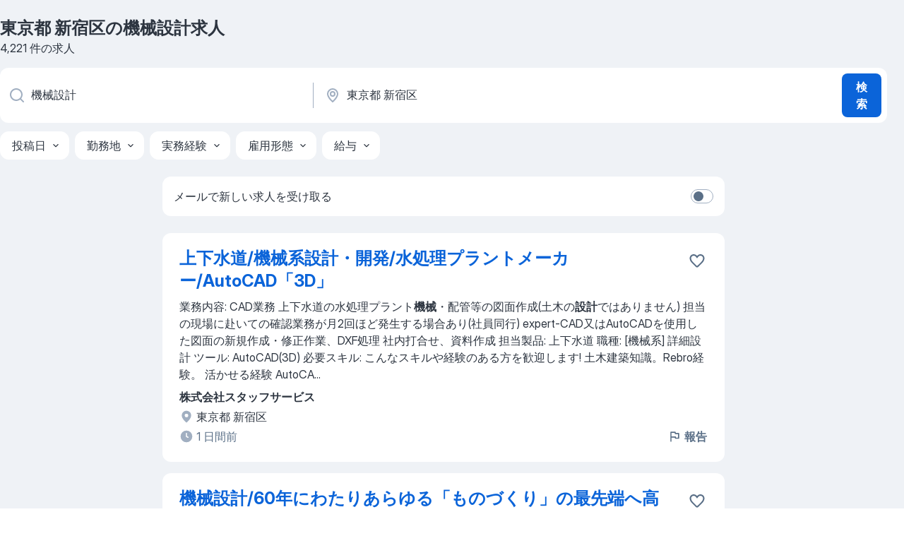

--- FILE ---
content_type: text/html
request_url: https://ja.jooble.org/%E6%B1%82%E4%BA%BA-%E6%A9%9F%E6%A2%B0%E8%A8%AD%E8%A8%88/%E6%9D%B1%E4%BA%AC%E9%83%BD-%E6%96%B0%E5%AE%BF%E5%8C%BA
body_size: 99096
content:
<!DOCTYPE html><html lang="ja" xmlns="http://www.w3.org/1999/xhtml"><head><meta charset="utf-8"><link data-chunk="app" rel="stylesheet" href="/assets/app.37da070734baa2c47f81.css"><link data-chunk="SERP" rel="stylesheet" href="/assets/SERP.db3f21fe7a05c45311a0.css"><meta name="viewport" content="width=device-width,initial-scale=1.0,maximum-scale=5" /><meta property="og:site_name" content="Jooble" /><meta property="og:locale" content="ja" /><meta property="og:type" content="website" /><meta name="msvalidate.01" content="4E93DB804C5CCCD5B3AFF7486D4B2757" /><meta name="format-detection" content="telephone=no"><link rel="preconnect" href="https://www.googletagmanager.com" /><link rel="preconnect" href="https://www.google-analytics.com" /><link rel="dns-prefetch" href="https://www.google.com" /><link rel="dns-prefetch" href="https://apis.google.com" /><link rel="dns-prefetch" href="https://connect.facebook.net" /><link rel="dns-prefetch" href="https://www.facebook.com" /><link href="https://data-jp.jooble.org/assets/fonts/inter-display.css" rel="stylesheet"><link href="https://data-jp.jooble.org/assets/fonts/segoe.css" rel="stylesheet"><link rel="apple-touch-icon" href="/assets/images/favicon/ua/apple-touch-icon.png?v=4" /><link rel="apple-touch-icon" sizes="57x57" href="/assets/images/favicon/ua/apple-touch-icon-57x57.png?v=4" /><link rel="apple-touch-icon" sizes="60x60" href="/assets/images/favicon/ua/apple-touch-icon-60x60.png?v=4" /><link rel="apple-touch-icon" sizes="72x72" href="/assets/images/favicon/ua/apple-touch-icon-72x72.png?v=4" /><link rel="apple-touch-icon" sizes="76x76" href="/assets/images/favicon/ua/apple-touch-icon-76x76.png?v=4" /><link rel="apple-touch-icon" sizes="114x114" href="/assets/images/favicon/ua/apple-touch-icon-114x114.png?v=4" /><link rel="apple-touch-icon" sizes="120x120" href="/assets/images/favicon/ua/apple-touch-icon-120x120.png?v=4" /><link rel="apple-touch-icon" sizes="144x144" href="/assets/images/favicon/ua/apple-touch-icon-144x144.png?v=4" /><link rel="apple-touch-icon" sizes="152x152" href="/assets/images/favicon/ua/apple-touch-icon-152x152.png?v=4" /><link rel="apple-touch-icon" sizes="180x180" href="/assets/images/favicon/ua/apple-touch-icon-180x180.png?v=4" /><link rel="icon" type="image/png" sizes="16x16" href="/assets/images/favicon/ua/favicon-16x16.png?v=4"><link rel="icon" type="image/png" sizes="32x32" href="/assets/images/favicon/ua/favicon-32x32.png?v=4"><link rel="icon" type="image/png" sizes="48x48" href="/assets/images/favicon/ua/android-chrome-48x48.png?v=4"><link rel="icon" type="image/png" sizes="96x96" href="/assets/images/favicon/ua/android-chrome-96x96.png?v=4"><link rel="icon" type="image/png" sizes="144x144" href="/assets/images/favicon/ua/android-chrome-144x144.png?v=4"><link rel="icon" type="image/png" sizes="192x192" href="/assets/images/favicon/ua/android-chrome-192x192.png?v=4"><link rel="icon" type="image/png" sizes="194x194" href="/assets/images/favicon/ua/favicon-194x194.png?v=4"><link rel="icon" type="image/png" sizes="256x256" href="/assets/images/favicon/ua/android-chrome-256x256.png?v=4"><link rel="icon" type="image/png" sizes="384x384" href="/assets/images/favicon/ua/android-chrome-384x384.png?v=4"><link rel="icon" type="image/png" sizes="512x512" href="/assets/images/favicon/ua/android-chrome-512x512.png?v=4"><link rel="shortcut icon" type="image/x-icon" href="/assets/images/favicon/ua/favicon-ua.ico?v=4"><link rel="icon" href="/assets/images/favicon/ua/icon.svg?v=4" sizes="any" type="image/svg+xml"><meta name="msapplication-tooltip" content="Jooble"><meta name="msapplication-config" content="/browserconfig.xml"><meta name="msapplication-TileColor" content="#ffffff"><meta name="msapplication-TileImage" content="/assets/images/favicon/ua/mstile-144x144.png?v=4"><meta name="theme-color" content="#ffffff"><meta name="ir-site-verification-token" content="-1337664224"><script type="text/javascript" charset="utf-8">(function(g,o){g[o]=g[o]||function(){(g[o]['q']=g[o]['q']||[]).push(arguments)},g[o]['t']=1*new Date})(window,'_googCsa'); </script><script>!function(){if('PerformanceLongTaskTiming' in window) {var g=window.__tti={e:[]};g.o = new PerformanceObserver(function(l){g.e = g.e.concat(l.getEntries())});g.o.observe({entryTypes:['longtask']})}}();</script><script>!function(){var e,t,n,i,r={passive:!0,capture:!0},a=new Date,o=function(){i=[],t=-1,e=null,f(addEventListener)},c=function(i,r){e||(e=r,t=i,n=new Date,f(removeEventListener),u())},u=function(){if(t>=0&&t<n-a){var r={entryType:"first-input",name:e.type,target:e.target,cancelable:e.cancelable,startTime:e.timeStamp,processingStart:e.timeStamp+t};i.forEach((function(e){e(r)})),i=[]}},s=function(e){if(e.cancelable){var t=(e.timeStamp>1e12?new Date:performance.now())-e.timeStamp;"pointerdown"==e.type?function(e,t){var n=function(){c(e,t),a()},i=function(){a()},a=function(){removeEventListener("pointerup",n,r),removeEventListener("pointercancel",i,r)};addEventListener("pointerup",n,r),addEventListener("pointercancel",i,r)}(t,e):c(t,e)}},f=function(e){["mousedown","keydown","touchstart","pointerdown"].forEach((function(t){return e(t,s,r)}))},p="hidden"===document.visibilityState?0:1/0;addEventListener("visibilitychange",(function e(t){"hidden"===document.visibilityState&&(p=t.timeStamp,removeEventListener("visibilitychange",e,!0))}),!0);o(),self.webVitals={firstInputPolyfill:function(e){i.push(e),u()},resetFirstInputPolyfill:o,get firstHiddenTime(){return p}}}();</script><title data-rh="true">東京都 新宿区の機械設計求人・Joobleで転職・就職のための仕事探し</title><link data-rh="true" rel="canonical" href="https://ja.jooble.org/%E6%B1%82%E4%BA%BA-%E6%A9%9F%E6%A2%B0%E8%A8%AD%E8%A8%88/%E6%9D%B1%E4%BA%AC%E9%83%BD-%E6%96%B0%E5%AE%BF%E5%8C%BA"/><link data-rh="true" hreflang="ja-JP" rel="alternate" href="https://ja.jooble.org/%E6%B1%82%E4%BA%BA-%E6%A9%9F%E6%A2%B0%E8%A8%AD%E8%A8%88/%E6%9D%B1%E4%BA%AC%E9%83%BD-%E6%96%B0%E5%AE%BF%E5%8C%BA"/><meta data-rh="true" name="keywords" content="機械設計求人東京都 新宿区、機械設計就職東京都 新宿区、求人、就職"/><meta data-rh="true" name="description" content="東京都 新宿区における機械設計求人を検索する。 新規機械設計求人。常勤の求人、臨時の求人、アルバイト求人。 高い給与。 求人のアラートメール。確認済み雇用者。無料、迅速、そして簡単な、東京都 新宿区と日本のその他の大都市における822.000＋求人検索。"/><meta data-rh="true" name="robots" content="noindex"/><meta data-rh="true" property="og:image" content="/assets/images/open_graph/og_image.png"/><meta data-rh="true" property="og:url" content="https://ja.jooble.org/%E6%B1%82%E4%BA%BA-%E6%A9%9F%E6%A2%B0%E8%A8%AD%E8%A8%88/%E6%9D%B1%E4%BA%AC%E9%83%BD-%E6%96%B0%E5%AE%BF%E5%8C%BA"/><meta data-rh="true" property="og:title" content="東京都 新宿区の機械設計求人・Joobleで転職・就職のための仕事探し"/><meta data-rh="true" property="og:description" content="東京都 新宿区における機械設計求人を検索する。 新規機械設計求人。常勤の求人、臨時の求人、アルバイト求人。 高い給与。 求人のアラートメール。確認済み雇用者。無料、迅速、そして簡単な、東京都 新宿区と日本のその他の大都市における822.000＋求人検索。"/><script data-rh="true" type="application/ld+json">{"@context":"https://schema.org","@type":"BreadcrumbList","itemListElement":[[{"@type":"ListItem","position":1,"item":{"@id":"https://ja.jooble.org","name":"求人"}},{"@type":"ListItem","position":2,"item":{"@id":"https://ja.jooble.org/%E6%B1%82%E4%BA%BA/%E6%9D%B1%E4%BA%AC%E9%83%BD-%E6%96%B0%E5%AE%BF%E5%8C%BA","name":"東京都 新宿区の求人"}},{"@type":"ListItem","position":3,"item":{"@id":"https://ja.jooble.org/%E6%B1%82%E4%BA%BA-%E6%A9%9F%E6%A2%B0%E8%A8%AD%E8%A8%88","name":"機械設計"}},{"@type":"ListItem","position":4,"item":{"name":"機械設計東京都 新宿区"}}]]}</script><script data-rh="true" type="application/ld+json">{"@context":"https://schema.org","@type":"ItemList","numberOfItems":4221,"itemListElement":[[{"@type":"ListItem","position":1,"url":"https://ja.jooble.org/jdp/2285185566116691830"},{"@type":"ListItem","position":2,"url":"https://ja.jooble.org/jdp/8408359401526905631"},{"@type":"ListItem","position":3,"url":"https://ja.jooble.org/jdp/8816890834456282403"},{"@type":"ListItem","position":4,"url":"https://ja.jooble.org/jdp/4120224453027908880"},{"@type":"ListItem","position":5,"url":"https://ja.jooble.org/jdp/-3187328555321155959"},{"@type":"ListItem","position":6,"url":"https://ja.jooble.org/jdp/-105773331311717561"},{"@type":"ListItem","position":7,"url":"https://ja.jooble.org/jdp/-6889200376075452885"},{"@type":"ListItem","position":8,"url":"https://ja.jooble.org/jdp/-2589736158641062981"},{"@type":"ListItem","position":9,"url":"https://ja.jooble.org/jdp/3445227228563375777"},{"@type":"ListItem","position":10,"url":"https://ja.jooble.org/jdp/-3531056538786562292"},{"@type":"ListItem","position":11,"url":"https://ja.jooble.org/jdp/666973107791587254"},{"@type":"ListItem","position":12,"url":"https://ja.jooble.org/jdp/1397475287813948188"},{"@type":"ListItem","position":13,"url":"https://ja.jooble.org/jdp/-5856133159329534602"},{"@type":"ListItem","position":14,"url":"https://ja.jooble.org/jdp/4287817576877022858"},{"@type":"ListItem","position":15,"url":"https://ja.jooble.org/jdp/-8472914320094875669"},{"@type":"ListItem","position":16,"url":"https://ja.jooble.org/jdp/-714392519661268673"},{"@type":"ListItem","position":17,"url":"https://ja.jooble.org/jdp/4385323113076079540"},{"@type":"ListItem","position":18,"url":"https://ja.jooble.org/jdp/-562688278064782949"},{"@type":"ListItem","position":19,"url":"https://ja.jooble.org/jdp/2858285235456540947"},{"@type":"ListItem","position":20,"url":"https://ja.jooble.org/jdp/-3038860706902382244"},{"@type":"ListItem","position":21,"url":"https://ja.jooble.org/jdp/-2202670171019440598"},{"@type":"ListItem","position":22,"url":"https://ja.jooble.org/jdp/-7431421899541938188"},{"@type":"ListItem","position":23,"url":"https://ja.jooble.org/jdp/1239058393084725412"},{"@type":"ListItem","position":24,"url":"https://ja.jooble.org/jdp/9033431372396804665"},{"@type":"ListItem","position":25,"url":"https://ja.jooble.org/jdp/-8431508836096667325"},{"@type":"ListItem","position":26,"url":"https://ja.jooble.org/jdp/3290343644845424352"},{"@type":"ListItem","position":27,"url":"https://ja.jooble.org/jdp/734028655160187865"},{"@type":"ListItem","position":28,"url":"https://ja.jooble.org/jdp/336648192821761139"},{"@type":"ListItem","position":29,"url":"https://ja.jooble.org/jdp/-8638458026700079666"},{"@type":"ListItem","position":30,"url":"https://ja.jooble.org/jdp/-4960253475767915942"}]]}</script></head><body ondragstart="return false"><div id="app"><div class="zR2N9v"><div class="_1G2nM4"><div></div><div id="serpContainer" class="_0CG45k"><div class="+MdXgT"><header class="VavEB9"><div class="qD9dwK"><h1 class="_518B8Z">東京都 新宿区の機械設計求人</h1><div company="p" class="cXVOTD">4,221 件の求人</div></div><div class=""><form class="CXE+FW" data-test-name="_searchForm"><div class="tXoMlu"><div class="kySr3o EIHqTW"><div class="H-KSNn"><div class="Y6LTZC RKazSn"><div class="_0vIToK"><svg class="BC4g2E abyhUO gexuVd kPZVKg"><use xlink:href="/assets/sprite.1oxueCVBzlo-hocQRlhy.svg#icon-magnifier-usage"></use></svg><input id="input_:R55j8h:" class="_2cXMBT aHpE4r _5sX2B+" placeholder="就職口を探しています..." type="text" spellcheck="false" name="keyword" autoComplete="off" autoCapitalize="off" data-test-name="_searchFormKeywordInput" aria-label="どんな役職を探していますか？" value="機械設計"/></div></div></div></div><div class="kySr3o _9+Weu7"><div class="H-KSNn"><div class="Y6LTZC RKazSn"><div class="_0vIToK"><svg class="BC4g2E abyhUO gexuVd kPZVKg"><use xlink:href="/assets/sprite.1oxueCVBzlo-hocQRlhy.svg#icon-map_marker-usage"></use></svg><input id="tbRegion" class="_2cXMBT aHpE4r _5sX2B+" placeholder="都道府県、都市、町" type="text" spellcheck="false" name="region" autoComplete="off" autoCapitalize="off" data-test-name="_searchFormRegionInput" aria-label="仕事を探す都市を指定する" value="東京都 新宿区"/></div></div></div></div></div><button type="submit" class="VMdYVt i6dNg1 oUsVL7 xVPKbj ZuTpxY">検索</button></form></div><div class="p7hDF8"><div class="apmZrt" data-test-name="_smartTagsFilter" role="region" aria-label="Filters"><button type="button" class="wYznI5"><span class="_1apRDx">投稿日</span><svg class="KaSFrq DuJhnH GM7Sgs _398Jb4"><use xlink:href="/assets/sprite.1oxueCVBzlo-hocQRlhy.svg#icon-chevron_down-usage"></use></svg></button><button type="button" class="wYznI5"><span class="_1apRDx">勤務地</span><svg class="KaSFrq DuJhnH GM7Sgs _398Jb4"><use xlink:href="/assets/sprite.1oxueCVBzlo-hocQRlhy.svg#icon-chevron_down-usage"></use></svg></button><button type="button" class="wYznI5"><span class="_1apRDx">実務経験</span><svg class="KaSFrq DuJhnH GM7Sgs _398Jb4"><use xlink:href="/assets/sprite.1oxueCVBzlo-hocQRlhy.svg#icon-chevron_down-usage"></use></svg></button><button type="button" class="wYznI5"><span class="_1apRDx">雇用形態</span><svg class="KaSFrq DuJhnH GM7Sgs _398Jb4"><use xlink:href="/assets/sprite.1oxueCVBzlo-hocQRlhy.svg#icon-chevron_down-usage"></use></svg></button><button type="button" class="wYznI5"><span class="_1apRDx">給与</span><svg class="KaSFrq DuJhnH GM7Sgs _398Jb4"><use xlink:href="/assets/sprite.1oxueCVBzlo-hocQRlhy.svg#icon-chevron_down-usage"></use></svg></button></div></div></header><div class="y+s7YY"><div class="Amjssv"><main class="toVmC+" role="main"><div class="NeCPdn" id="topBarContainer"><div class="dKIuea"><div class="pfddcp xPgV1+"><div class="Z7rxKJ"><span class="ahUpuK">メールで新しい求人を受け取る</span><div class="rV3P9b H6hBvI RDT4pD seXaaO"><input id="SubscriptionSwitcher" type="checkbox" tabindex="-1" aria-label="SubscriptionSwitcher"/><label for="SubscriptionSwitcher" tabindex="0" role="switch" aria-checked="false" data-focus-target="SubscriptionSwitcher"><span data-switch="pill" data-caption="false"><span data-switch="round"></span></span></label></div></div></div></div></div><div class="bXbgrv" id="serpContent"><div><div class="infinite-scroll-component__outerdiv"><div class="infinite-scroll-component ZbPfXY _serpContentBlock" style="height:auto;overflow:auto;-webkit-overflow-scrolling:touch"><div><ul class="kiBEcn"><li></li><li><div id="2285185566116691830" data-test-name="_jobCard" class="+n4WEb rHG1ci"><div class="_9q4Aij"><h2 class="jA9gFS dUatPc"><a class="_8w9Ce2 tUC4Fj _6i4Nb0 wtCvxI job_card_link" target="_blank" href="https://ja.jooble.org/jdp/2285185566116691830">上下水道/機械系設計・開発/水処理プラントメーカー/AutoCAD「3D」</a></h2><div class="_5A-eEY"><div class="Bdpujj"><button type="button" class="ZapzXe _9WpygY XEfYdx JFkX+L vMdXr7 RNbuqd" data-test-name="jobFavoritesButton__2285185566116691830" aria-label="求人をお気に入りに保存"><span class="H2e2t1 +gVFyQ"><svg class="KaSFrq JAzKjj _0ng4na"><use xlink:href="/assets/sprite.1oxueCVBzlo-hocQRlhy.svg#icon-heart_outline-usage"></use></svg></span></button></div></div></div><div><div class="QZH8mt"><div class="GEyos4"><span>業務内容: CAD業務 上下水道の水処理プラント</span><b class="snip">機械</b><span>・配管等の図面作成(土木の</span><b class="snip">設計</b><span>ではありません) 担当の現場に赴いての確認業務が月2回ほど発生する場合あり(社員同行) expert-CAD又はAutoCADを使用した図面の新規作成・修正作業、DXF処理 社内打合せ、資料作成 担当製品: 上下水道 職種: [機械系] 詳細設計 ツール: AutoCAD(3D) 必要スキル: こんなスキルや経験のある方を歓迎します! 土木建築知識。Rebro経験。 活かせる経験 AutoCA</span>...&nbsp;</div><div class="rvi8+s"></div></div><div class="L4BhzZ wrapper__new_tags_design bLrJMm"><div class="j+648w"><button type="button" class="ZapzXe _9WpygY JFkX+L vMdXr7 _9ofHq7" data-test-name="_reportJobButtonSerp"><span class="H2e2t1 w87w0E"><svg class="KaSFrq xY3sEm _0ng4na cS9jE1"><use xlink:href="/assets/sprite.1oxueCVBzlo-hocQRlhy.svg#icon-flag-usage"></use></svg></span>報告</button></div><div class="E6E0jY"><div class="pXyhD4 VeoRvG"><div class="heru4z"><p class="z6WlhX" data-test-name="_companyName">株式会社スタッフサービス</p></div></div><div class="blapLw gj1vO6 fhg31q nxYYVJ" tabindex="-1"><svg class="BC4g2E c6AqqO gexuVd kE3ssB DlQ0Ty icon_gray_soft mdorqd"><use xlink:href="/assets/sprite.1oxueCVBzlo-hocQRlhy.svg#icon-map_marker_filled-usage"></use></svg><div class="caption NTRJBV">東京都 新宿区</div></div><div class="blapLw gj1vO6 fhg31q fGYTou"><svg class="BC4g2E c6AqqO gexuVd kE3ssB DlQ0Ty icon_gray_soft jjtReA"><use xlink:href="/assets/sprite.1oxueCVBzlo-hocQRlhy.svg#icon-clock_filled-usage"></use></svg><div class="caption Vk-5Da">1 日間前</div></div></div></div></div></div></li><li><div id="8408359401526905631" data-test-name="_jobCard" class="+n4WEb rHG1ci"><div class="_9q4Aij"><h2 class="jA9gFS dUatPc"><a class="_8w9Ce2 tUC4Fj _6i4Nb0 wtCvxI job_card_link" target="_blank" href="https://ja.jooble.org/jdp/8408359401526905631">機械設計/60年にわたりあらゆる「ものづくり」の最先端へ高い技術で貢献しているメーカーにて機械設計のお仕事です/</a></h2><div class="_5A-eEY"><div class="Bdpujj"><button type="button" class="ZapzXe _9WpygY XEfYdx JFkX+L vMdXr7 RNbuqd" data-test-name="jobFavoritesButton__8408359401526905631" aria-label="求人をお気に入りに保存"><span class="H2e2t1 +gVFyQ"><svg class="KaSFrq JAzKjj _0ng4na"><use xlink:href="/assets/sprite.1oxueCVBzlo-hocQRlhy.svg#icon-heart_outline-usage"></use></svg></span></button></div></div></div><div><div class="QZH8mt"><div class="GEyos4"><span>ロボット、宇宙実験機器、製品設備の開発</span><b class="snip">設計</b><span>業務 面接はオンライン(Web面接)で実施しております。 詳細についてはご応募後に担当者よりご連絡させていただきます。 エントリー時に、履歴書・職務経歴書などを添付していただきますと書類選考がスムー</span>...&nbsp;&nbsp;...<span>野の求人の取り扱いがあるため、業種を絞ることなく様々な経験を経て、スキルアップやキャリアアップをすることが可能です。 </span><b class="snip">機械</b><span>設計関連業務、実装技術開発・設計関連業務、輸送機器関連分野、外装・機構・筐体設計関連業務、解析業務 1機構設計経験者(</span>...&nbsp;</div><div class="rvi8+s"></div></div><div class="L4BhzZ wrapper__new_tags_design bLrJMm"><div class="j+648w"><button type="button" class="ZapzXe _9WpygY JFkX+L vMdXr7 _9ofHq7" data-test-name="_reportJobButtonSerp"><span class="H2e2t1 w87w0E"><svg class="KaSFrq xY3sEm _0ng4na cS9jE1"><use xlink:href="/assets/sprite.1oxueCVBzlo-hocQRlhy.svg#icon-flag-usage"></use></svg></span>報告</button></div><div class="E6E0jY"><div class="blapLw gj1vO6 fhg31q nxYYVJ" tabindex="-1"><svg class="BC4g2E c6AqqO gexuVd kE3ssB DlQ0Ty icon_gray_soft mdorqd"><use xlink:href="/assets/sprite.1oxueCVBzlo-hocQRlhy.svg#icon-map_marker_filled-usage"></use></svg><div class="caption NTRJBV">東京都 新宿区</div></div><div class="blapLw gj1vO6 fhg31q fGYTou"><svg class="BC4g2E c6AqqO gexuVd kE3ssB DlQ0Ty icon_gray_soft jjtReA"><use xlink:href="/assets/sprite.1oxueCVBzlo-hocQRlhy.svg#icon-clock_filled-usage"></use></svg><div class="caption Vk-5Da">2 日間前</div></div></div></div></div></div></li><li><div id="8816890834456282403" data-test-name="_jobCard" class="+n4WEb rHG1ci"><div class="_9q4Aij"><h2 class="jA9gFS dUatPc"><a class="_8w9Ce2 tUC4Fj _6i4Nb0 wtCvxI job_card_link" target="_blank" href="https://ja.jooble.org/jdp/8816890834456282403">機械設計エンジニア/東京都/都庁前駅/新宿区</a></h2><div class="_5A-eEY"><div class="Bdpujj"><button type="button" class="ZapzXe _9WpygY XEfYdx JFkX+L vMdXr7 RNbuqd" data-test-name="jobFavoritesButton__8816890834456282403" aria-label="求人をお気に入りに保存"><span class="H2e2t1 +gVFyQ"><svg class="KaSFrq JAzKjj _0ng4na"><use xlink:href="/assets/sprite.1oxueCVBzlo-hocQRlhy.svg#icon-heart_outline-usage"></use></svg></span></button></div></div></div><div><div class="QZH8mt"><div class="GEyos4"><span>職種: </span><b class="snip">機械設計</b><span>エンジニア/前給保証/年休125日以上/MD12 業務概要:  機械設計エンジニアとして自動車・家電などの設計を担当いただきます。  「機械設計エンジニア」として多彩なプロジェクトに参画します。 大手メーカーや大規模案件をご用意していますので、飛躍的なキャリア&スキルアップが叶います。  自動車(設計～解析・評価) シャシ設計(車軸・ステアリング・ブレーキ・サスペンション等の部品設計) 車両設計(フレーム、配管等の設計) 補記搭載設計 エンジン強度解析 3D-</span>...&nbsp;</div><div class="rvi8+s"></div></div><div class="L4BhzZ wrapper__new_tags_design bLrJMm"><div class="j+648w"><button type="button" class="ZapzXe _9WpygY JFkX+L vMdXr7 _9ofHq7" data-test-name="_reportJobButtonSerp"><span class="H2e2t1 w87w0E"><svg class="KaSFrq xY3sEm _0ng4na cS9jE1"><use xlink:href="/assets/sprite.1oxueCVBzlo-hocQRlhy.svg#icon-flag-usage"></use></svg></span>報告</button></div><div class="E6E0jY"><div class="pXyhD4 VeoRvG"><div class="heru4z"><p class="z6WlhX" data-test-name="_companyName">アクサス株式会社</p></div></div><div class="blapLw gj1vO6 fhg31q nxYYVJ" tabindex="-1"><svg class="BC4g2E c6AqqO gexuVd kE3ssB DlQ0Ty icon_gray_soft mdorqd"><use xlink:href="/assets/sprite.1oxueCVBzlo-hocQRlhy.svg#icon-map_marker_filled-usage"></use></svg><div class="caption NTRJBV">東京都 新宿区</div></div><div class="blapLw gj1vO6 fhg31q fGYTou"><svg class="BC4g2E c6AqqO gexuVd kE3ssB DlQ0Ty icon_gray_soft jjtReA"><use xlink:href="/assets/sprite.1oxueCVBzlo-hocQRlhy.svg#icon-clock_filled-usage"></use></svg><div class="caption Vk-5Da">1 日間前</div></div></div></div></div></div></li><li><div id="4120224453027908880" data-test-name="_jobCard" class="+n4WEb rHG1ci"><div class="_9q4Aij"><h2 class="jA9gFS dUatPc"><a class="_8w9Ce2 tUC4Fj _6i4Nb0 wtCvxI job_card_link" target="_blank" href="https://ja.jooble.org/jdp/4120224453027908880">東京/眼科検査機器の機械設計 自社内開発/年休125日/上場準備中</a></h2><div class="_5A-eEY"><div class="Bdpujj"><button type="button" class="ZapzXe _9WpygY XEfYdx JFkX+L vMdXr7 RNbuqd" data-test-name="jobFavoritesButton__4120224453027908880" aria-label="求人をお気に入りに保存"><span class="H2e2t1 +gVFyQ"><svg class="KaSFrq JAzKjj _0ng4na"><use xlink:href="/assets/sprite.1oxueCVBzlo-hocQRlhy.svg#icon-heart_outline-usage"></use></svg></span></button></div></div></div><div><div class="QZH8mt"><div class="GEyos4"><span>業務内容: 視機能評価機の製造販売を行う研究開発型ベンチャー企業である当社にて、</span><b class="snip">機械設計</b><span>担当者を募集します。 医療機器の新規開発・改良・量産設計において、企画から量産まで一貫した機械設計を担っていただきます。 具体的な業務内容:  新規検査機の実験装置のメカ設計、試作および評価試験 医療機器(視機能評価機等)の機構・筐体・部品設計 3D CADを用いた設計・図面作成 試作機の組立・評価・改良 量産設計・コストダウン設計 部品メーカー・協力会社との技術折衝 設計変更管理、設計ド</span>...&nbsp;</div><div class="rvi8+s"></div></div><div class="L4BhzZ wrapper__new_tags_design bLrJMm"><div class="j+648w"><button type="button" class="ZapzXe _9WpygY JFkX+L vMdXr7 _9ofHq7" data-test-name="_reportJobButtonSerp"><span class="H2e2t1 w87w0E"><svg class="KaSFrq xY3sEm _0ng4na cS9jE1"><use xlink:href="/assets/sprite.1oxueCVBzlo-hocQRlhy.svg#icon-flag-usage"></use></svg></span>報告</button></div><div class="E6E0jY"><div class="pXyhD4 VeoRvG"><div class="heru4z"><p class="z6WlhX" data-test-name="_companyName">株式会社クリュートメディカルシステムズ</p></div></div><div class="blapLw gj1vO6 fhg31q nxYYVJ" tabindex="-1"><svg class="BC4g2E c6AqqO gexuVd kE3ssB DlQ0Ty icon_gray_soft mdorqd"><use xlink:href="/assets/sprite.1oxueCVBzlo-hocQRlhy.svg#icon-map_marker_filled-usage"></use></svg><div class="caption NTRJBV">東京都 新宿区</div></div><div class="blapLw gj1vO6 fhg31q fGYTou"><svg class="BC4g2E c6AqqO gexuVd kE3ssB DlQ0Ty icon_gray_soft jjtReA"><use xlink:href="/assets/sprite.1oxueCVBzlo-hocQRlhy.svg#icon-clock_filled-usage"></use></svg><div class="caption Vk-5Da">14 日間前</div></div></div></div></div></div></li><li><div id="-3187328555321155959" data-test-name="_jobCard" class="+n4WEb rHG1ci"><div class="_9q4Aij"><h2 class="jA9gFS dUatPc"><a class="_8w9Ce2 tUC4Fj _6i4Nb0 wtCvxI job_card_link" target="_blank" href="https://ja.jooble.org/jdp/-3187328555321155959">医療機器の設計開発</a></h2><div class="_5A-eEY"><div class="Bdpujj"><button type="button" class="ZapzXe _9WpygY XEfYdx JFkX+L vMdXr7 RNbuqd" data-test-name="jobFavoritesButton__-3187328555321155959" aria-label="求人をお気に入りに保存"><span class="H2e2t1 +gVFyQ"><svg class="KaSFrq JAzKjj _0ng4na"><use xlink:href="/assets/sprite.1oxueCVBzlo-hocQRlhy.svg#icon-heart_outline-usage"></use></svg></span></button></div></div></div><div><div class="QZH8mt"><div class="GEyos4"><span>お客様やドクターの要望をもとに、医療機器の</span><b class="snip">設計</b><span>開発を行います。製品の開発、設計、梱包設計から量産計画まで設計開発の一連に携わっていただきます。 また、今後も新製品の開発・上市を目指しており、新製品開発に参画する機会もあります。  自社製造(海外委託先工場製造分含む)医療用デバイスの設計・開発業務全般 製品開発、設計計画、試作、量産までの検討 既存製品の改良、設計変更 OEM/ODM製品の設計 ISO13485に従って開発ドキュメントの作成、維持管理 営業、製造、品質管理と連携</span>...&nbsp;</div><div class="rvi8+s"></div></div><div class="L4BhzZ wrapper__new_tags_design bLrJMm"><div class="j+648w"><button type="button" class="ZapzXe _9WpygY JFkX+L vMdXr7 _9ofHq7" data-test-name="_reportJobButtonSerp"><span class="H2e2t1 w87w0E"><svg class="KaSFrq xY3sEm _0ng4na cS9jE1"><use xlink:href="/assets/sprite.1oxueCVBzlo-hocQRlhy.svg#icon-flag-usage"></use></svg></span>報告</button></div><div class="E6E0jY"><div class="pXyhD4 VeoRvG"><div class="heru4z"><p class="z6WlhX" data-test-name="_companyName">ドクタージャパン株式会社</p></div></div><div class="blapLw gj1vO6 fhg31q nxYYVJ" tabindex="-1"><svg class="BC4g2E c6AqqO gexuVd kE3ssB DlQ0Ty icon_gray_soft mdorqd"><use xlink:href="/assets/sprite.1oxueCVBzlo-hocQRlhy.svg#icon-map_marker_filled-usage"></use></svg><div class="caption NTRJBV">東京都 新宿区</div></div><div class="blapLw gj1vO6 fhg31q fGYTou"><svg class="BC4g2E c6AqqO gexuVd kE3ssB DlQ0Ty icon_gray_soft jjtReA"><use xlink:href="/assets/sprite.1oxueCVBzlo-hocQRlhy.svg#icon-clock_filled-usage"></use></svg><div class="caption Vk-5Da">13 日間前</div></div></div></div></div></div></li><li><div id="-105773331311717561" data-test-name="_jobCard" class="+n4WEb rHG1ci"><div class="_9q4Aij"><h2 class="jA9gFS dUatPc"><a class="_8w9Ce2 tUC4Fj _6i4Nb0 wtCvxI job_card_link" target="_blank" href="https://ja.jooble.org/jdp/-105773331311717561">機械学習エンジニア/新宿区/新宿駅/東京都</a></h2><div class="_5A-eEY"><div class="Bdpujj"><button type="button" class="ZapzXe _9WpygY XEfYdx JFkX+L vMdXr7 RNbuqd" data-test-name="jobFavoritesButton__-105773331311717561" aria-label="求人をお気に入りに保存"><span class="H2e2t1 +gVFyQ"><svg class="KaSFrq JAzKjj _0ng4na"><use xlink:href="/assets/sprite.1oxueCVBzlo-hocQRlhy.svg#icon-heart_outline-usage"></use></svg></span></button></div></div></div><div><div class="QZH8mt"><div class="GEyos4">&nbsp;...<span>/大規模言語モデルを活用したプロダクト開発を行っていただきます。  プロトタイピングをベースとした新規サービス開発と改善基盤の整備 LLMアプリケーションや技術に関する情報キャッチアップと調査 大企業のユーザーにとって使いやすい業務機能の</span><b class="snip">設計</b><span>と開発 領空侵犯スタイルでビジネスサイドとも連携しての仕様検討・策定 開発は、SHIFT単体およびSHIFTグループのリソース・ケーパビリティを最大限に活かして進めていきます。 仕事の特色  SHIFTは創業者である丹下のもとで売上高3,</span>...&nbsp;</div><div class="rvi8+s"></div></div><div class="L4BhzZ wrapper__new_tags_design bLrJMm"><div class="j+648w"><button type="button" class="ZapzXe _9WpygY JFkX+L vMdXr7 _9ofHq7" data-test-name="_reportJobButtonSerp"><span class="H2e2t1 w87w0E"><svg class="KaSFrq xY3sEm _0ng4na cS9jE1"><use xlink:href="/assets/sprite.1oxueCVBzlo-hocQRlhy.svg#icon-flag-usage"></use></svg></span>報告</button></div><div class="E6E0jY"><div class="pXyhD4 VeoRvG"><div class="heru4z"><p class="z6WlhX" data-test-name="_companyName">株式会社SHIFT</p></div></div><div class="blapLw gj1vO6 fhg31q nxYYVJ" tabindex="-1"><svg class="BC4g2E c6AqqO gexuVd kE3ssB DlQ0Ty icon_gray_soft mdorqd"><use xlink:href="/assets/sprite.1oxueCVBzlo-hocQRlhy.svg#icon-map_marker_filled-usage"></use></svg><div class="caption NTRJBV">東京都 新宿区</div></div><div class="blapLw gj1vO6 fhg31q fGYTou"><svg class="BC4g2E c6AqqO gexuVd kE3ssB DlQ0Ty icon_gray_soft jjtReA"><use xlink:href="/assets/sprite.1oxueCVBzlo-hocQRlhy.svg#icon-clock_filled-usage"></use></svg><div class="caption Vk-5Da">4 日間前</div></div></div></div></div></div></li><li><div id="-6889200376075452885" data-test-name="_jobCard" class="+n4WEb rHG1ci"><div class="_9q4Aij"><h2 class="jA9gFS dUatPc"><a class="_8w9Ce2 tUC4Fj _6i4Nb0 wtCvxI job_card_link" target="_blank" href="https://ja.jooble.org/jdp/-6889200376075452885">システムエンジニア「東京B」/建築・土木・設計</a></h2><div class="_5A-eEY"><div class="Bdpujj"><button type="button" class="ZapzXe _9WpygY XEfYdx JFkX+L vMdXr7 RNbuqd" data-test-name="jobFavoritesButton__-6889200376075452885" aria-label="求人をお気に入りに保存"><span class="H2e2t1 +gVFyQ"><svg class="KaSFrq JAzKjj _0ng4na"><use xlink:href="/assets/sprite.1oxueCVBzlo-hocQRlhy.svg#icon-heart_outline-usage"></use></svg></span></button></div></div></div><div><div class="QZH8mt"><div class="GEyos4">&nbsp;...<span>ます。  建築物の省エネルギー計算を行うサポートソフト BIMソフトに連動させた計算ソフト 自社開発CADエンジンを用いた図形処理ソフト 受託 開発 「B-LOOP」を活用したソリューションを提供すると同時に、 空調機器メーカーやゼネコン・</span><b class="snip">設計</b><span>事務所からの要望を受け、 オーダーメイドでの開発を手掛けます。 基本的にはプライム案件で、エンドユーザーとダイレクトにコミュニケーションをとりながら、 より良いカタチを追求していきます。 業務効率化のための社内システム開発  省エネルギー</span>...&nbsp;</div><div class="rvi8+s"></div></div><div class="L4BhzZ wrapper__new_tags_design bLrJMm"><div class="j+648w"><button type="button" class="ZapzXe _9WpygY JFkX+L vMdXr7 _9ofHq7" data-test-name="_reportJobButtonSerp"><span class="H2e2t1 w87w0E"><svg class="KaSFrq xY3sEm _0ng4na cS9jE1"><use xlink:href="/assets/sprite.1oxueCVBzlo-hocQRlhy.svg#icon-flag-usage"></use></svg></span>報告</button></div><div class="E6E0jY"><div class="pXyhD4 VeoRvG"><div class="heru4z"><p class="z6WlhX" data-test-name="_companyName">株式会社イズミコンサルティング</p></div></div><div class="blapLw gj1vO6 fhg31q nxYYVJ" tabindex="-1"><svg class="BC4g2E c6AqqO gexuVd kE3ssB DlQ0Ty icon_gray_soft mdorqd"><use xlink:href="/assets/sprite.1oxueCVBzlo-hocQRlhy.svg#icon-map_marker_filled-usage"></use></svg><div class="caption NTRJBV">東京都 新宿区</div></div><div class="blapLw gj1vO6 fhg31q fGYTou"><svg class="BC4g2E c6AqqO gexuVd kE3ssB DlQ0Ty icon_gray_soft jjtReA"><use xlink:href="/assets/sprite.1oxueCVBzlo-hocQRlhy.svg#icon-clock_filled-usage"></use></svg><div class="caption Vk-5Da">18 日間前</div></div></div></div></div></div></li><li></li><li><div id="-2589736158641062981" data-test-name="_jobCard" class="+n4WEb rHG1ci"><div class="_9q4Aij"><h2 class="jA9gFS dUatPc"><a class="_8w9Ce2 tUC4Fj _6i4Nb0 wtCvxI job_card_link" target="_blank" href="https://ja.jooble.org/jdp/-2589736158641062981">VMWare/システムエンジニア/基本設計/大手システム会社/VMWare</a></h2><div class="_5A-eEY"><div class="Bdpujj"><button type="button" class="ZapzXe _9WpygY XEfYdx JFkX+L vMdXr7 RNbuqd" data-test-name="jobFavoritesButton__-2589736158641062981" aria-label="求人をお気に入りに保存"><span class="H2e2t1 +gVFyQ"><svg class="KaSFrq JAzKjj _0ng4na"><use xlink:href="/assets/sprite.1oxueCVBzlo-hocQRlhy.svg#icon-heart_outline-usage"></use></svg></span></button></div></div></div><div><div class="QZH8mt"><div class="GEyos4"><span>業務内容: VMWare構築 基盤EOS案件に関するVMWare構築(vCSAサーバ構築、運用Script改修など)、テスト対応 担当製品: VMWare 職種: [IT系(開発)] 基本</span><b class="snip">設計</b><span>、サーバ構築 ツール: VMWare 必要スキル: こんなスキルや経験のある方を歓迎します! 運用/基盤設計、構築経験がある方。 活かせる経験 VMWare、JP1/AJS、Script経験等。 勤務地: 東京都 新宿区 プロジェクト先での勤務となります。 最終的な就業先は、希望・スキル</span>...&nbsp;</div><div class="rvi8+s"></div></div><div class="L4BhzZ wrapper__new_tags_design bLrJMm"><div class="j+648w"><button type="button" class="ZapzXe _9WpygY JFkX+L vMdXr7 _9ofHq7" data-test-name="_reportJobButtonSerp"><span class="H2e2t1 w87w0E"><svg class="KaSFrq xY3sEm _0ng4na cS9jE1"><use xlink:href="/assets/sprite.1oxueCVBzlo-hocQRlhy.svg#icon-flag-usage"></use></svg></span>報告</button></div><div class="E6E0jY"><div class="pXyhD4 VeoRvG"><div class="heru4z"><p class="z6WlhX" data-test-name="_companyName">株式会社スタッフサービス</p></div></div><div class="blapLw gj1vO6 fhg31q nxYYVJ" tabindex="-1"><svg class="BC4g2E c6AqqO gexuVd kE3ssB DlQ0Ty icon_gray_soft mdorqd"><use xlink:href="/assets/sprite.1oxueCVBzlo-hocQRlhy.svg#icon-map_marker_filled-usage"></use></svg><div class="caption NTRJBV">東京都 新宿区</div></div><div class="blapLw gj1vO6 fhg31q fGYTou"><svg class="BC4g2E c6AqqO gexuVd kE3ssB DlQ0Ty icon_gray_soft jjtReA"><use xlink:href="/assets/sprite.1oxueCVBzlo-hocQRlhy.svg#icon-clock_filled-usage"></use></svg><div class="caption Vk-5Da">1 日間前</div></div></div></div></div></div></li><li><div id="3445227228563375777" data-test-name="_jobCard" class="+n4WEb rHG1ci"><div class="_9q4Aij"><h2 class="jA9gFS dUatPc"><a class="_8w9Ce2 tUC4Fj _6i4Nb0 wtCvxI job_card_link" target="_blank" href="https://ja.jooble.org/jdp/3445227228563375777">システム/システムエンジニア/詳細設計/ITソリューション企業/SQL</a></h2><div class="_5A-eEY"><div class="Bdpujj"><button type="button" class="ZapzXe _9WpygY XEfYdx JFkX+L vMdXr7 RNbuqd" data-test-name="jobFavoritesButton__3445227228563375777" aria-label="求人をお気に入りに保存"><span class="H2e2t1 +gVFyQ"><svg class="KaSFrq JAzKjj _0ng4na"><use xlink:href="/assets/sprite.1oxueCVBzlo-hocQRlhy.svg#icon-heart_outline-usage"></use></svg></span></button></div></div></div><div><div class="QZH8mt"><div class="GEyos4"><span>業務内容: 日系銀行欧州法人の新規DWH構築 SQL ServerおよびSSISを用いたバッチ処理の</span><b class="snip">設計</b><span>・開発(ストアドプロシージャ、ETL、テスト) 現場でのコミュニケーションは日本語。資料が英語のため、簡単な英語の読み書きが必要。AI翻訳使用可 工程は詳細設計～結合テスト。テストは、ホワイトボックスの条件網羅のケース作成と実施 担当製品: システム 職種: [IT系(開発)] 詳細設計 ツール: SQL 必要スキル: こんなスキルや経験のある方を歓迎します! 要件定義経験</span>...&nbsp;</div><div class="rvi8+s"></div></div><div class="L4BhzZ wrapper__new_tags_design bLrJMm"><div class="j+648w"><button type="button" class="ZapzXe _9WpygY JFkX+L vMdXr7 _9ofHq7" data-test-name="_reportJobButtonSerp"><span class="H2e2t1 w87w0E"><svg class="KaSFrq xY3sEm _0ng4na cS9jE1"><use xlink:href="/assets/sprite.1oxueCVBzlo-hocQRlhy.svg#icon-flag-usage"></use></svg></span>報告</button></div><div class="E6E0jY"><div class="pXyhD4 VeoRvG"><div class="heru4z"><p class="z6WlhX" data-test-name="_companyName">株式会社スタッフサービス</p></div></div><div class="blapLw gj1vO6 fhg31q nxYYVJ" tabindex="-1"><svg class="BC4g2E c6AqqO gexuVd kE3ssB DlQ0Ty icon_gray_soft mdorqd"><use xlink:href="/assets/sprite.1oxueCVBzlo-hocQRlhy.svg#icon-map_marker_filled-usage"></use></svg><div class="caption NTRJBV">東京都 新宿区</div></div><div class="blapLw gj1vO6 fhg31q fGYTou"><svg class="BC4g2E c6AqqO gexuVd kE3ssB DlQ0Ty icon_gray_soft jjtReA"><use xlink:href="/assets/sprite.1oxueCVBzlo-hocQRlhy.svg#icon-clock_filled-usage"></use></svg><div class="caption Vk-5Da">1 日間前</div></div></div></div></div></div></li><li><div id="-3531056538786562292" data-test-name="_jobCard" class="+n4WEb rHG1ci"><div class="_9q4Aij"><h2 class="jA9gFS dUatPc"><a class="_8w9Ce2 tUC4Fj _6i4Nb0 wtCvxI job_card_link" target="_blank" href="https://ja.jooble.org/jdp/-3531056538786562292">テスト設計エンジニア/新宿駅/東京都/新宿区</a></h2><div class="_5A-eEY"><div class="Bdpujj"><button type="button" class="ZapzXe _9WpygY XEfYdx JFkX+L vMdXr7 RNbuqd" data-test-name="jobFavoritesButton__-3531056538786562292" aria-label="求人をお気に入りに保存"><span class="H2e2t1 +gVFyQ"><svg class="KaSFrq JAzKjj _0ng4na"><use xlink:href="/assets/sprite.1oxueCVBzlo-hocQRlhy.svg#icon-heart_outline-usage"></use></svg></span></button></div></div></div><div><div class="QZH8mt"><div class="GEyos4"><span>職種: テスト</span><b class="snip">設計</b><span>エンジニア 業務概要:  PJに入ってテスト設計 会社全体のプロジェクト現状分析 会社全体のプロジェクト不具合分析 品質改善プロセスの策定 改善プロセスの実行 会社全体のプロセスの見直し 仕事の特色  多種多様な業界のPJに携わることができ、横に広い経験を得られる 管理者やテスト実行者など様々な社内のステークホルダーとの関わりを持つことができ、その手助けをすることができる 立ち  上げなどの0→1の経験をすることができる  開発領域 戦略立案〜企画〜設計〜開発〜</span>...&nbsp;</div><div class="rvi8+s"></div></div><div class="L4BhzZ wrapper__new_tags_design bLrJMm"><div class="j+648w"><button type="button" class="ZapzXe _9WpygY JFkX+L vMdXr7 _9ofHq7" data-test-name="_reportJobButtonSerp"><span class="H2e2t1 w87w0E"><svg class="KaSFrq xY3sEm _0ng4na cS9jE1"><use xlink:href="/assets/sprite.1oxueCVBzlo-hocQRlhy.svg#icon-flag-usage"></use></svg></span>報告</button></div><div class="E6E0jY"><div class="pXyhD4 VeoRvG"><div class="heru4z"><p class="z6WlhX" data-test-name="_companyName">テックファーム株式会社</p></div></div><div class="blapLw gj1vO6 fhg31q nxYYVJ" tabindex="-1"><svg class="BC4g2E c6AqqO gexuVd kE3ssB DlQ0Ty icon_gray_soft mdorqd"><use xlink:href="/assets/sprite.1oxueCVBzlo-hocQRlhy.svg#icon-map_marker_filled-usage"></use></svg><div class="caption NTRJBV">東京都 新宿区</div></div><div class="blapLw gj1vO6 fhg31q fGYTou"><svg class="BC4g2E c6AqqO gexuVd kE3ssB DlQ0Ty icon_gray_soft jjtReA"><use xlink:href="/assets/sprite.1oxueCVBzlo-hocQRlhy.svg#icon-clock_filled-usage"></use></svg><div class="caption Vk-5Da">3 日間前</div></div></div></div></div></div></li><li><div id="666973107791587254" data-test-name="_jobCard" class="+n4WEb rHG1ci"><div class="_9q4Aij"><h2 class="jA9gFS dUatPc"><a class="_8w9Ce2 tUC4Fj _6i4Nb0 wtCvxI job_card_link" target="_blank" href="https://ja.jooble.org/jdp/666973107791587254">【四ツ谷／50-60代活躍】防衛省設計業務の審査支援（内勤）◆公共工事経験者歓迎／残業無／資格不問【dodaエージェントサービス 求人】</a></h2><div class="_5A-eEY"><div class="Bdpujj"><button type="button" class="ZapzXe _9WpygY XEfYdx JFkX+L vMdXr7 RNbuqd" data-test-name="jobFavoritesButton__666973107791587254" aria-label="求人をお気に入りに保存"><span class="H2e2t1 +gVFyQ"><svg class="KaSFrq JAzKjj _0ng4na"><use xlink:href="/assets/sprite.1oxueCVBzlo-hocQRlhy.svg#icon-heart_outline-usage"></use></svg></span></button></div></div></div><div><div class="QZH8mt"><div class="GEyos4"><span>学歴不問 
＜応募資格/応募条件＞
■必須条件：
〇　電気設備、</span><b class="snip">機械</b><span>設備、建築及び土木の分野毎に、建設コンサルタント会社又は建設工事会社等の勤務経験※をお持ちの方（※大学卒業後５年以上、短大・高専卒業後８年以又は高校卒業後１１年以上の</span>...&nbsp;&nbsp;...<span>発注者等として従事した経験年数も含めます。）
〇　更に下記いずれかで1件以上の実務経験をお持ちの方 
・公共工事の積算基準に基づく数量計算、積算システムRIBC又はGaiaによる内訳書作成業務 
・公共工事の</span><b class="snip">設計</b><span>業務又は工事監理業務等</span></div><div class="rvi8+s"></div></div><div class="L4BhzZ wrapper__new_tags_design bLrJMm"><div class="j+648w"><button type="button" class="ZapzXe _9WpygY JFkX+L vMdXr7 _9ofHq7" data-test-name="_reportJobButtonSerp"><span class="H2e2t1 w87w0E"><svg class="KaSFrq xY3sEm _0ng4na cS9jE1"><use xlink:href="/assets/sprite.1oxueCVBzlo-hocQRlhy.svg#icon-flag-usage"></use></svg></span>報告</button></div><div class="E6E0jY"><div class="blapLw gj1vO6 fhg31q nxYYVJ" tabindex="-1"><svg class="BC4g2E c6AqqO gexuVd kE3ssB DlQ0Ty icon_gray_soft mdorqd"><use xlink:href="/assets/sprite.1oxueCVBzlo-hocQRlhy.svg#icon-map_marker_filled-usage"></use></svg><div class="caption NTRJBV">東京都 新宿区</div></div><div class="blapLw gj1vO6 fhg31q fGYTou"><svg class="BC4g2E c6AqqO gexuVd kE3ssB DlQ0Ty icon_gray_soft jjtReA"><use xlink:href="/assets/sprite.1oxueCVBzlo-hocQRlhy.svg#icon-clock_filled-usage"></use></svg><div class="caption Vk-5Da">1 日間前</div></div></div></div></div></div></li><li><div id="1397475287813948188" data-test-name="_jobCard" class="+n4WEb rHG1ci"><div class="_9q4Aij"><h2 class="jA9gFS dUatPc"><a class="_8w9Ce2 tUC4Fj _6i4Nb0 wtCvxI job_card_link" target="_blank" href="https://ja.jooble.org/jdp/1397475287813948188">四ツ谷/50-60代活躍/防衛省設計業務の審査支援 内勤/公共工事経験者歓迎/残業無/資格不問</a></h2><div class="_5A-eEY"><div class="Bdpujj"><button type="button" class="ZapzXe _9WpygY XEfYdx JFkX+L vMdXr7 RNbuqd" data-test-name="jobFavoritesButton__1397475287813948188" aria-label="求人をお気に入りに保存"><span class="H2e2t1 +gVFyQ"><svg class="KaSFrq JAzKjj _0ng4na"><use xlink:href="/assets/sprite.1oxueCVBzlo-hocQRlhy.svg#icon-heart_outline-usage"></use></svg></span></button></div></div></div><div><div class="QZH8mt"><div class="GEyos4"><span>50-60代歓迎(定年65歳、最長70歳まで勤務可能) 防衛省の</span><b class="snip">設計</b><span>審査に関与できる/ワークライフバランス 公益財団法人防衛基盤整備協会は、防衛省や自衛隊と連携し、防衛装備品の調達・品質管理、情報セキュリティ体制の構築支援、国際規格認証、防</span>...&nbsp;&nbsp;...<span>音審査業務等の支援 設計は設計事務所が作成 → その内容のチェックが主業務となります。  建築(土木含む)、電気設備、</span><b class="snip">機械</b><span>設備 組織について: 第4事業部に配属予定です。入社後は2名の既存社員がサポートする予定です。 別部門では40-60代</span>...&nbsp;</div><div class="rvi8+s"></div></div><div class="L4BhzZ wrapper__new_tags_design bLrJMm"><div class="j+648w"><button type="button" class="ZapzXe _9WpygY JFkX+L vMdXr7 _9ofHq7" data-test-name="_reportJobButtonSerp"><span class="H2e2t1 w87w0E"><svg class="KaSFrq xY3sEm _0ng4na cS9jE1"><use xlink:href="/assets/sprite.1oxueCVBzlo-hocQRlhy.svg#icon-flag-usage"></use></svg></span>報告</button></div><div class="E6E0jY"><div class="pXyhD4 VeoRvG"><div class="heru4z"><p class="z6WlhX" data-test-name="_companyName">公益財団法人防衛基盤整備協会</p></div></div><div class="blapLw gj1vO6 fhg31q nxYYVJ" tabindex="-1"><svg class="BC4g2E c6AqqO gexuVd kE3ssB DlQ0Ty icon_gray_soft mdorqd"><use xlink:href="/assets/sprite.1oxueCVBzlo-hocQRlhy.svg#icon-map_marker_filled-usage"></use></svg><div class="caption NTRJBV">東京都 新宿区</div></div><div class="blapLw gj1vO6 fhg31q fGYTou"><svg class="BC4g2E c6AqqO gexuVd kE3ssB DlQ0Ty icon_gray_soft jjtReA"><use xlink:href="/assets/sprite.1oxueCVBzlo-hocQRlhy.svg#icon-clock_filled-usage"></use></svg><div class="caption Vk-5Da">1 日間前</div></div></div></div></div></div></li><li><div id="-5856133159329534602" data-test-name="_jobCard" class="+n4WEb rHG1ci"><div class="_9q4Aij"><h2 class="jA9gFS dUatPc"><a class="_8w9Ce2 tUC4Fj _6i4Nb0 wtCvxI job_card_link" target="_blank" href="https://ja.jooble.org/jdp/-5856133159329534602">システム開発/プログラマー「フルリモート」/建築・土木・設計</a></h2><div class="_5A-eEY"><div class="Bdpujj"><button type="button" class="ZapzXe _9WpygY XEfYdx JFkX+L vMdXr7 RNbuqd" data-test-name="jobFavoritesButton__-5856133159329534602" aria-label="求人をお気に入りに保存"><span class="H2e2t1 +gVFyQ"><svg class="KaSFrq JAzKjj _0ng4na"><use xlink:href="/assets/sprite.1oxueCVBzlo-hocQRlhy.svg#icon-heart_outline-usage"></use></svg></span></button></div></div></div><div><div class="QZH8mt"><div class="GEyos4">「フルリモート」国内のフルリモートエンジニアを募集! 仕事内容: 「概要」 プログラマーとして、自社の建築物の省エネ計算や性能評価を支援する社内ソフトなどの開発業務をご担当いただきます。 具体的には、建築物の省エネルギー計算を行うサポートソフトや、三次元の建物のデジタルモデルにさまざまな情報を登録するBIMソフトに連動させた計算ソフトなど、様々な社内ソフト・パッケージソフトのプログラミングを行っていただきます。 自社開発のシステム「アプリケーション」開発・メンテナンス業務 受...</div><div class="rvi8+s"></div></div><div class="L4BhzZ wrapper__new_tags_design bLrJMm"><div class="j+648w"><button type="button" class="ZapzXe _9WpygY JFkX+L vMdXr7 _9ofHq7" data-test-name="_reportJobButtonSerp"><span class="H2e2t1 w87w0E"><svg class="KaSFrq xY3sEm _0ng4na cS9jE1"><use xlink:href="/assets/sprite.1oxueCVBzlo-hocQRlhy.svg#icon-flag-usage"></use></svg></span>報告</button></div><div class="E6E0jY"><div class="pXyhD4 VeoRvG"><div class="heru4z"><p class="z6WlhX" data-test-name="_companyName">株式会社イズミコンサルティング</p></div></div><div class="blapLw gj1vO6 fhg31q nxYYVJ" tabindex="-1"><svg class="BC4g2E c6AqqO gexuVd kE3ssB DlQ0Ty icon_gray_soft mdorqd"><use xlink:href="/assets/sprite.1oxueCVBzlo-hocQRlhy.svg#icon-map_marker_filled-usage"></use></svg><div class="caption NTRJBV">東京都 新宿区</div></div><div class="blapLw gj1vO6 fhg31q fGYTou"><svg class="BC4g2E c6AqqO gexuVd kE3ssB DlQ0Ty icon_gray_soft jjtReA"><use xlink:href="/assets/sprite.1oxueCVBzlo-hocQRlhy.svg#icon-clock_filled-usage"></use></svg><div class="caption Vk-5Da">18 日間前</div></div></div></div></div></div></li><li><div id="4287817576877022858" data-test-name="_jobCard" class="+n4WEb rHG1ci"><div class="_9q4Aij"><h2 class="jA9gFS dUatPc"><a class="_8w9Ce2 tUC4Fj _6i4Nb0 wtCvxI job_card_link" target="_blank" href="https://ja.jooble.org/jdp/4287817576877022858">「Java」電力システムの設計・開発案件の案件・求人</a></h2><div class="_5A-eEY"><div class="Bdpujj"><button type="button" class="ZapzXe _9WpygY XEfYdx JFkX+L vMdXr7 RNbuqd" data-test-name="jobFavoritesButton__4287817576877022858" aria-label="求人をお気に入りに保存"><span class="H2e2t1 +gVFyQ"><svg class="KaSFrq JAzKjj _0ng4na"><use xlink:href="/assets/sprite.1oxueCVBzlo-hocQRlhy.svg#icon-heart_outline-usage"></use></svg></span></button></div></div></div><div><div class="QZH8mt"><div class="GEyos4"><span>電力システムの詳細</span><b class="snip">設計</b><span>～単体テストをお任せいたします。 当  案件におきましては、直近参画期間が半年以内の案件が続いている方はお見送りとなります。(但し、企業都合退場は対象外) 20代〜30代が中心で活気ある雰囲気です。 成長意欲が高く、スキルを急速に伸ばしたい方に最適 将来リーダーを目指す方歓迎 重要 必ずお読みください  20～30代までの方、活躍中! 社会人経験必須 外国籍の場合、JLPT(N1)もしくはJPT700点以上のビジネス上級レベル必須 週5日稼働必須 エンジニア</span>...&nbsp;</div><div class="rvi8+s"></div></div><div class="L4BhzZ wrapper__new_tags_design bLrJMm"><div class="j+648w"><button type="button" class="ZapzXe _9WpygY JFkX+L vMdXr7 _9ofHq7" data-test-name="_reportJobButtonSerp"><span class="H2e2t1 w87w0E"><svg class="KaSFrq xY3sEm _0ng4na cS9jE1"><use xlink:href="/assets/sprite.1oxueCVBzlo-hocQRlhy.svg#icon-flag-usage"></use></svg></span>報告</button></div><div class="E6E0jY"><div class="pXyhD4 VeoRvG"><div class="heru4z"><p class="z6WlhX" data-test-name="_companyName">非公開</p></div></div><div class="blapLw gj1vO6 fhg31q nxYYVJ" tabindex="-1"><svg class="BC4g2E c6AqqO gexuVd kE3ssB DlQ0Ty icon_gray_soft mdorqd"><use xlink:href="/assets/sprite.1oxueCVBzlo-hocQRlhy.svg#icon-map_marker_filled-usage"></use></svg><div class="caption NTRJBV">東京都 新宿区</div></div><div class="blapLw gj1vO6 fhg31q fGYTou"><svg class="BC4g2E c6AqqO gexuVd kE3ssB DlQ0Ty icon_gray_soft jjtReA"><use xlink:href="/assets/sprite.1oxueCVBzlo-hocQRlhy.svg#icon-clock_filled-usage"></use></svg><div class="caption Vk-5Da">21 日間前</div></div></div></div></div></div></li><li><div id="-8472914320094875669" data-test-name="_jobCard" class="+n4WEb rHG1ci"><div class="_9q4Aij"><h2 class="jA9gFS dUatPc"><a class="_8w9Ce2 tUC4Fj _6i4Nb0 wtCvxI job_card_link" target="_blank" href="https://ja.jooble.org/jdp/-8472914320094875669">AI・機械学習エンジニア/新宿区/東京都/都庁前駅</a></h2><div class="_5A-eEY"><div class="Bdpujj"><button type="button" class="ZapzXe _9WpygY XEfYdx JFkX+L vMdXr7 RNbuqd" data-test-name="jobFavoritesButton__-8472914320094875669" aria-label="求人をお気に入りに保存"><span class="H2e2t1 +gVFyQ"><svg class="KaSFrq JAzKjj _0ng4na"><use xlink:href="/assets/sprite.1oxueCVBzlo-hocQRlhy.svg#icon-heart_outline-usage"></use></svg></span></button></div></div></div><div><div class="QZH8mt"><div class="GEyos4">&nbsp;...<span>ライアントに対して開発支援を行うため、業界にとらわれることなくAI開発に携わることができます。 AI関連資格(G検定、E検定など)奨励金あり  AIを活用したソリューション提案、システム</span><b class="snip">設計</b><span>から開発、アノテーション作業迄 経験やご希望に応じて、プロジェクトを決定いたします プロジェクト例 </span><b class="snip">機械</b><span>学習を用いた都市インフラのシステム開発 機械学習を用いた金融系システム開発 画像処理技術を用いた自動車の自動運転システム開発 自然言語処理を用いたチャットボット開発及び関連API開発 自</span>...&nbsp;</div><div class="rvi8+s"></div></div><div class="L4BhzZ wrapper__new_tags_design bLrJMm"><div class="j+648w"><button type="button" class="ZapzXe _9WpygY JFkX+L vMdXr7 _9ofHq7" data-test-name="_reportJobButtonSerp"><span class="H2e2t1 w87w0E"><svg class="KaSFrq xY3sEm _0ng4na cS9jE1"><use xlink:href="/assets/sprite.1oxueCVBzlo-hocQRlhy.svg#icon-flag-usage"></use></svg></span>報告</button></div><div class="E6E0jY"><div class="pXyhD4 VeoRvG"><div class="heru4z"><p class="z6WlhX" data-test-name="_companyName">ジャパニアス株式会社</p></div></div><div class="blapLw gj1vO6 fhg31q nxYYVJ" tabindex="-1"><svg class="BC4g2E c6AqqO gexuVd kE3ssB DlQ0Ty icon_gray_soft mdorqd"><use xlink:href="/assets/sprite.1oxueCVBzlo-hocQRlhy.svg#icon-map_marker_filled-usage"></use></svg><div class="caption NTRJBV">東京都 新宿区</div></div><div class="blapLw gj1vO6 fhg31q fGYTou"><svg class="BC4g2E c6AqqO gexuVd kE3ssB DlQ0Ty icon_gray_soft jjtReA"><use xlink:href="/assets/sprite.1oxueCVBzlo-hocQRlhy.svg#icon-clock_filled-usage"></use></svg><div class="caption Vk-5Da">1 日間前</div></div></div></div></div></div></li><li><div id="-714392519661268673" data-test-name="_jobCard" class="+n4WEb rHG1ci"><div class="_9q4Aij"><h2 class="jA9gFS dUatPc"><a class="_8w9Ce2 tUC4Fj _6i4Nb0 wtCvxI job_card_link" target="_blank" href="https://ja.jooble.org/jdp/-714392519661268673">AIエンジニア/豊島区/東京都/都電荒川線面影橋駅から徒歩4分/AI・機械学習エンジニア</a></h2><div class="_5A-eEY"><div class="Bdpujj"><button type="button" class="ZapzXe _9WpygY XEfYdx JFkX+L vMdXr7 RNbuqd" data-test-name="jobFavoritesButton__-714392519661268673" aria-label="求人をお気に入りに保存"><span class="H2e2t1 +gVFyQ"><svg class="KaSFrq JAzKjj _0ng4na"><use xlink:href="/assets/sprite.1oxueCVBzlo-hocQRlhy.svg#icon-heart_outline-usage"></use></svg></span></button></div></div></div><div><div class="QZH8mt"><div class="GEyos4">&nbsp;...<span>見を吸収し、自身も成長できます。  AIを組み込んだWebアプリケーションの開発と保守 仕様調整、仕様作成 要件定義、</span><b class="snip">設計</b><span>、開発、テスト、開発後の保守・運用・調査 文書作成支援システムの開発 WebAPIによるデータ連携 検索機能 コミュニ</span>...&nbsp;&nbsp;...<span>デル)をサービスやシステムに統合した設計・開発経験(例えば、最新の生成AIツールの特徴を理解し実業務に活かした経験) </span><b class="snip">機械</b><span>学習モデルの開発からデプロイ・運用までのパイプラインを構築・自動化した経験 ビジネス目標に合わせたAI活用戦略を描き、</span>...&nbsp;</div><div class="rvi8+s"></div></div><div class="L4BhzZ wrapper__new_tags_design bLrJMm"><div class="j+648w"><button type="button" class="ZapzXe _9WpygY JFkX+L vMdXr7 _9ofHq7" data-test-name="_reportJobButtonSerp"><span class="H2e2t1 w87w0E"><svg class="KaSFrq xY3sEm _0ng4na cS9jE1"><use xlink:href="/assets/sprite.1oxueCVBzlo-hocQRlhy.svg#icon-flag-usage"></use></svg></span>報告</button></div><div class="E6E0jY"><div class="pXyhD4 VeoRvG"><div class="heru4z"><p class="z6WlhX" data-test-name="_companyName">ディスクロージャー・イノベーション株式会社</p></div></div><div class="blapLw gj1vO6 fhg31q nxYYVJ" tabindex="-1"><svg class="BC4g2E c6AqqO gexuVd kE3ssB DlQ0Ty icon_gray_soft mdorqd"><use xlink:href="/assets/sprite.1oxueCVBzlo-hocQRlhy.svg#icon-map_marker_filled-usage"></use></svg><div class="caption NTRJBV">東京都 新宿区</div></div><div class="blapLw gj1vO6 fhg31q fGYTou"><svg class="BC4g2E c6AqqO gexuVd kE3ssB DlQ0Ty icon_gray_soft jjtReA"><use xlink:href="/assets/sprite.1oxueCVBzlo-hocQRlhy.svg#icon-clock_filled-usage"></use></svg><div class="caption Vk-5Da">1 日間前</div></div></div></div></div></div></li><li><div id="4385323113076079540" data-test-name="_jobCard" class="+n4WEb rHG1ci"><div class="_9q4Aij"><h2 class="jA9gFS dUatPc"><a class="_8w9Ce2 tUC4Fj _6i4Nb0 wtCvxI job_card_link" target="_blank" href="https://ja.jooble.org/jdp/4385323113076079540">四ツ谷 在宅勤務可/転勤なし/大型商業施設等の電気設備設計 元請け5割超/年休124日・土日祝休み</a></h2><div class="_5A-eEY"><div class="Bdpujj"><button type="button" class="ZapzXe _9WpygY XEfYdx JFkX+L vMdXr7 RNbuqd" data-test-name="jobFavoritesButton__4385323113076079540" aria-label="求人をお気に入りに保存"><span class="H2e2t1 +gVFyQ"><svg class="KaSFrq JAzKjj _0ng4na"><use xlink:href="/assets/sprite.1oxueCVBzlo-hocQRlhy.svg#icon-heart_outline-usage"></use></svg></span></button></div></div></div><div><div class="QZH8mt"><div class="GEyos4"><span>設備</span><b class="snip">設計</b><span>経験者活躍中!/建築設備設計に特化した約30年の信頼と実績を持つ設計事務所/設備設計経験を活かして大型 建築中心の幅広い案件に携わる事が可能!/年間休日124日・完全週休二日制・リモート可・残業月25h程度で圧倒的働きやすい環境 職務</span>...&nbsp;&nbsp;...<span>度の残業があり、完全週休2日制で年間休日が124日です。 在宅勤務も可能で、頻度は個人の状況に応じて調整できます。  </span><b class="snip">機械</b><span>設備課と電気設備課の2つの課に分かれていますが、責任者がそれぞれの課の案件状況を把握しているため、 業務量が多くなりそ</span>...&nbsp;</div><div class="rvi8+s"></div></div><div class="L4BhzZ wrapper__new_tags_design bLrJMm"><div class="j+648w"><button type="button" class="ZapzXe _9WpygY JFkX+L vMdXr7 _9ofHq7" data-test-name="_reportJobButtonSerp"><span class="H2e2t1 w87w0E"><svg class="KaSFrq xY3sEm _0ng4na cS9jE1"><use xlink:href="/assets/sprite.1oxueCVBzlo-hocQRlhy.svg#icon-flag-usage"></use></svg></span>報告</button></div><div class="E6E0jY"><div class="pXyhD4 VeoRvG"><div class="heru4z"><p class="z6WlhX" data-test-name="_companyName">株式会社四谷協同設計</p></div></div><div class="blapLw gj1vO6 fhg31q nxYYVJ" tabindex="-1"><svg class="BC4g2E c6AqqO gexuVd kE3ssB DlQ0Ty icon_gray_soft mdorqd"><use xlink:href="/assets/sprite.1oxueCVBzlo-hocQRlhy.svg#icon-map_marker_filled-usage"></use></svg><div class="caption NTRJBV">東京都 新宿区</div></div><div class="blapLw gj1vO6 fhg31q fGYTou"><svg class="BC4g2E c6AqqO gexuVd kE3ssB DlQ0Ty icon_gray_soft jjtReA"><use xlink:href="/assets/sprite.1oxueCVBzlo-hocQRlhy.svg#icon-clock_filled-usage"></use></svg><div class="caption Vk-5Da">14 日間前</div></div></div></div></div></div></li><li><div id="-562688278064782949" data-test-name="_jobCard" class="+n4WEb rHG1ci"><div class="_9q4Aij"><h2 class="jA9gFS dUatPc"><a class="_8w9Ce2 tUC4Fj _6i4Nb0 wtCvxI job_card_link" target="_blank" href="https://ja.jooble.org/jdp/-562688278064782949">新宿/設備設計・創業125年/建築から土木まで幅広  い実績/土日祝休/月平均残業27h</a></h2><div class="_5A-eEY"><div class="Bdpujj"><button type="button" class="ZapzXe _9WpygY XEfYdx JFkX+L vMdXr7 RNbuqd" data-test-name="jobFavoritesButton__-562688278064782949" aria-label="求人をお気に入りに保存"><span class="H2e2t1 +gVFyQ"><svg class="KaSFrq JAzKjj _0ng4na"><use xlink:href="/assets/sprite.1oxueCVBzlo-hocQRlhy.svg#icon-heart_outline-usage"></use></svg></span></button></div></div></div><div><div class="QZH8mt"><div class="GEyos4">&nbsp;...<span>5年/幅広い大規模案件に携われる/ノー残業デーあり 業務内容: 公共施設、医療施設、ダム、スポーツ・娯楽施設、学校等幅広い用途の建築物の設備</span><b class="snip">設計</b><span>をご担当いただきます。多様な案件に携わっていただくことが可能です。大規模案件にかかわるチャンスもございます。 具体的には 設電設備・設電電気について下記を中心にお任せします。 設計図書にある</span><b class="snip">機械</b><span>(機械・空調)設備をモデリングする業務や一部、積算との連携ソフトや温熱環境シミュレーションソフトの操作、現場における設備工事の監理業務などを</span>...&nbsp;</div><div class="rvi8+s"></div></div><div class="L4BhzZ wrapper__new_tags_design bLrJMm"><div class="j+648w"><button type="button" class="ZapzXe _9WpygY JFkX+L vMdXr7 _9ofHq7" data-test-name="_reportJobButtonSerp"><span class="H2e2t1 w87w0E"><svg class="KaSFrq xY3sEm _0ng4na cS9jE1"><use xlink:href="/assets/sprite.1oxueCVBzlo-hocQRlhy.svg#icon-flag-usage"></use></svg></span>報告</button></div><div class="E6E0jY"><div class="pXyhD4 VeoRvG"><div class="heru4z"><p class="z6WlhX" data-test-name="_companyName">株式会社熊谷組</p></div></div><div class="blapLw gj1vO6 fhg31q nxYYVJ" tabindex="-1"><svg class="BC4g2E c6AqqO gexuVd kE3ssB DlQ0Ty icon_gray_soft mdorqd"><use xlink:href="/assets/sprite.1oxueCVBzlo-hocQRlhy.svg#icon-map_marker_filled-usage"></use></svg><div class="caption NTRJBV">東京都 新宿区</div></div><div class="blapLw gj1vO6 fhg31q fGYTou"><svg class="BC4g2E c6AqqO gexuVd kE3ssB DlQ0Ty icon_gray_soft jjtReA"><use xlink:href="/assets/sprite.1oxueCVBzlo-hocQRlhy.svg#icon-clock_filled-usage"></use></svg><div class="caption Vk-5Da">14 日間前</div></div></div></div></div></div></li><li><div id="2858285235456540947" data-test-name="_jobCard" class="+n4WEb rHG1ci"><div class="_9q4Aij"><h2 class="jA9gFS dUatPc"><a class="_8w9Ce2 tUC4Fj _6i4Nb0 wtCvxI job_card_link" target="_blank" href="https://ja.jooble.org/jdp/2858285235456540947">精密機械の検査業務・未経験者歓迎×正社員×土日休み</a></h2><div class="_5A-eEY"><div class="Bdpujj"><button type="button" class="ZapzXe _9WpygY XEfYdx JFkX+L vMdXr7 RNbuqd" data-test-name="jobFavoritesButton__2858285235456540947" aria-label="求人をお気に入りに保存"><span class="H2e2t1 +gVFyQ"><svg class="KaSFrq JAzKjj _0ng4na"><use xlink:href="/assets/sprite.1oxueCVBzlo-hocQRlhy.svg#icon-heart_outline-usage"></use></svg></span></button></div></div></div><div><div class="QZH8mt"><p class="b97WnG">月給：31万円 ～ 35.5万円</p><div class="GEyos4"><span>精密</span><b class="snip">機械</b><span>の検査業務・未経験者歓迎×正社員×土日休み 
「未経験から“手に職”がつけられる 」
 弊社は研修サポートが整っているので
工場勤務の経験がない方も多く働かれていますので
安心してスタートしていただけます 
【仕事内容】
精密</span>...&nbsp;&nbsp;...<span>イクロメータなどの測定器を使用）
・動作確認（回転、駆動、電気的動作などが正しく機能するかテスト）
・精度検査（規格や</span><b class="snip">設計</b><span>図どおりに製品が仕上がっているか確認）
・検査データの記録・報告 
【ポイント】
・未経験でも研修やマニュアルがあり</span>...&nbsp;</div><div class="rvi8+s"></div></div><div class="L4BhzZ wrapper__new_tags_design bLrJMm"><div class="j+648w"><button type="button" class="ZapzXe _9WpygY JFkX+L vMdXr7 _9ofHq7" data-test-name="_reportJobButtonSerp"><span class="H2e2t1 w87w0E"><svg class="KaSFrq xY3sEm _0ng4na cS9jE1"><use xlink:href="/assets/sprite.1oxueCVBzlo-hocQRlhy.svg#icon-flag-usage"></use></svg></span>報告</button></div><div class="E6E0jY"><div class="pXyhD4 VeoRvG"><div class="heru4z"><p class="z6WlhX" data-test-name="_companyName">株式会社MR.factory</p></div></div><div class="blapLw gj1vO6 fhg31q nxYYVJ" tabindex="-1"><svg class="BC4g2E c6AqqO gexuVd kE3ssB DlQ0Ty icon_gray_soft mdorqd"><use xlink:href="/assets/sprite.1oxueCVBzlo-hocQRlhy.svg#icon-map_marker_filled-usage"></use></svg><div class="caption NTRJBV">東京都 新宿区</div></div><div class="blapLw gj1vO6 fhg31q fGYTou"><svg class="BC4g2E c6AqqO gexuVd kE3ssB DlQ0Ty icon_gray_soft jjtReA"><use xlink:href="/assets/sprite.1oxueCVBzlo-hocQRlhy.svg#icon-clock_filled-usage"></use></svg><div class="caption Vk-5Da">6 日間前</div></div></div></div></div></div></li><li><div id="-3038860706902382244" data-test-name="_jobCard" class="+n4WEb rHG1ci"><div class="_9q4Aij"><h2 class="jA9gFS dUatPc"><a class="_8w9Ce2 tUC4Fj _6i4Nb0 wtCvxI job_card_link" target="_blank" href="https://ja.jooble.org/jdp/-3038860706902382244">インフラエンジニア/VMware設計エンジニア/ブランク歓迎</a></h2><div class="_5A-eEY"><div class="Bdpujj"><button type="button" class="ZapzXe _9WpygY XEfYdx JFkX+L vMdXr7 RNbuqd" data-test-name="jobFavoritesButton__-3038860706902382244" aria-label="求人をお気に入りに保存"><span class="H2e2t1 +gVFyQ"><svg class="KaSFrq JAzKjj _0ng4na"><use xlink:href="/assets/sprite.1oxueCVBzlo-hocQRlhy.svg#icon-heart_outline-usage"></use></svg></span></button></div></div></div><div><div class="QZH8mt"><div class="GEyos4"><span>(テレワーク可)VMware</span><b class="snip">設計</b><span>エンジニア/ブランク歓迎/ベテラン歓迎/アサイン先選べます VMwareの構築以 降をお任せします。 弊社ではご年齢に関係なく、積極的に正社員雇用をしております ご年齢があがるにつれて、 正社員雇用してくれる会社が見つからない方や ブランクが理由で契約社員としての雇用を求められてしまう方も 弊社であれば、正社員で積極的に採用しております! 更に当社の特徴としましては、 社員の幸せを第一に考え、 採用から案件の選定・その後のフォローまで 同じ担当者</span>...&nbsp;</div><div class="rvi8+s"></div></div><div class="L4BhzZ wrapper__new_tags_design bLrJMm"><div class="j+648w"><button type="button" class="ZapzXe _9WpygY JFkX+L vMdXr7 _9ofHq7" data-test-name="_reportJobButtonSerp"><span class="H2e2t1 w87w0E"><svg class="KaSFrq xY3sEm _0ng4na cS9jE1"><use xlink:href="/assets/sprite.1oxueCVBzlo-hocQRlhy.svg#icon-flag-usage"></use></svg></span>報告</button></div><div class="E6E0jY"><div class="pXyhD4 VeoRvG"><div class="heru4z"><p class="z6WlhX" data-test-name="_companyName">株式会社ケイツー</p></div></div><div class="blapLw gj1vO6 fhg31q nxYYVJ" tabindex="-1"><svg class="BC4g2E c6AqqO gexuVd kE3ssB DlQ0Ty icon_gray_soft mdorqd"><use xlink:href="/assets/sprite.1oxueCVBzlo-hocQRlhy.svg#icon-map_marker_filled-usage"></use></svg><div class="caption NTRJBV">東京都 新宿区</div></div><div class="blapLw gj1vO6 fhg31q fGYTou"><svg class="BC4g2E c6AqqO gexuVd kE3ssB DlQ0Ty icon_gray_soft jjtReA"><use xlink:href="/assets/sprite.1oxueCVBzlo-hocQRlhy.svg#icon-clock_filled-usage"></use></svg><div class="caption Vk-5Da">1 ヶ月前</div></div></div></div></div></div></li><li><div id="-2202670171019440598" data-test-name="_jobCard" class="+n4WEb rHG1ci"><div class="_9q4Aij"><h2 class="jA9gFS dUatPc"><a class="_8w9Ce2 tUC4Fj _6i4Nb0 wtCvxI job_card_link" target="_blank" href="https://ja.jooble.org/jdp/-2202670171019440598">「機械エンジニア」 CAD・機械工学の知識をお持ちの方 全国転勤あり/経験不問/寮・社宅あ  り/年間休日121日以上/賞与年2回</a></h2><div class="_5A-eEY"><div class="Bdpujj"><button type="button" class="ZapzXe _9WpygY XEfYdx JFkX+L vMdXr7 RNbuqd" data-test-name="jobFavoritesButton__-2202670171019440598" aria-label="求人をお気に入りに保存"><span class="H2e2t1 +gVFyQ"><svg class="KaSFrq JAzKjj _0ng4na"><use xlink:href="/assets/sprite.1oxueCVBzlo-hocQRlhy.svg#icon-heart_outline-usage"></use></svg></span></button></div></div></div><div><div class="QZH8mt"><div class="GEyos4"><span>/ ️ CAD・</span><b class="snip">機械</b><span>工学の知識をお持ちの方! 実務経験がなくてもOK! 20代～30代の若手から活躍できる環境 「自分の知識を活かしたい」 「さまざまな職種にチャレンジしたい」 「着実にキャリアアップしたい」 そんなあなたを応援します! ️</span>...&nbsp;&nbsp;...<span>動車、自動車部品、半導体製造装置、工作機械、 複合機、真空装置、冷却装置などに関わる 機械技術をお任せします。  機械</span><b class="snip">設計</b><span>、設計補助、CAE解析、 モデリング、CADオペレーター、 試作・実験、評価、メンテナンス、 機械組立 等  実務未経</span>...&nbsp;</div><div class="rvi8+s"></div></div><div class="L4BhzZ wrapper__new_tags_design bLrJMm"><div class="j+648w"><button type="button" class="ZapzXe _9WpygY JFkX+L vMdXr7 _9ofHq7" data-test-name="_reportJobButtonSerp"><span class="H2e2t1 w87w0E"><svg class="KaSFrq xY3sEm _0ng4na cS9jE1"><use xlink:href="/assets/sprite.1oxueCVBzlo-hocQRlhy.svg#icon-flag-usage"></use></svg></span>報告</button></div><div class="E6E0jY"><div class="pXyhD4 VeoRvG"><div class="heru4z"><p class="z6WlhX" data-test-name="_companyName">株式会社アルプスビジネスサービス</p></div></div><div class="blapLw gj1vO6 fhg31q nxYYVJ" tabindex="-1"><svg class="BC4g2E c6AqqO gexuVd kE3ssB DlQ0Ty icon_gray_soft mdorqd"><use xlink:href="/assets/sprite.1oxueCVBzlo-hocQRlhy.svg#icon-map_marker_filled-usage"></use></svg><div class="caption NTRJBV">東京都 新宿区</div></div><div class="blapLw gj1vO6 fhg31q fGYTou"><svg class="BC4g2E c6AqqO gexuVd kE3ssB DlQ0Ty icon_gray_soft jjtReA"><use xlink:href="/assets/sprite.1oxueCVBzlo-hocQRlhy.svg#icon-clock_filled-usage"></use></svg><div class="caption Vk-5Da">5 日間前</div></div></div></div></div></div></li><li><div id="-7431421899541938188" data-test-name="_jobCard" class="+n4WEb rHG1ci"><div class="_9q4Aij"><h2 class="jA9gFS dUatPc"><a class="_8w9Ce2 tUC4Fj _6i4Nb0 wtCvxI job_card_link" target="_blank" href="https://ja.jooble.org/jdp/-7431421899541938188">DB2/システムエンジニア/詳細設計/ソフトウェア会社/MS-Office</a></h2><div class="_5A-eEY"><div class="Bdpujj"><button type="button" class="ZapzXe _9WpygY XEfYdx JFkX+L vMdXr7 RNbuqd" data-test-name="jobFavoritesButton__-7431421899541938188" aria-label="求人をお気に入りに保存"><span class="H2e2t1 +gVFyQ"><svg class="KaSFrq JAzKjj _0ng4na"><use xlink:href="/assets/sprite.1oxueCVBzlo-hocQRlhy.svg#icon-heart_outline-usage"></use></svg></span></button></div></div></div><div><div class="QZH8mt"><div class="GEyos4"><span>業務内容: システム構築支援 検証環境への変更要求を取り込むための詳細</span><b class="snip">設計</b><span>書修正と実施手順の作成と実施 検証環境の結果をもとに開発および本番環境の詳細設計および構築手順への反映 単体テスト 担当製品: DB2 職種: [IT系(開発)] 詳細設計、プログラミング、評価・テスト、運用管理 ツール: MS-Office 必要スキル: こんなスキルや経験のある方を歓迎します! WAS環境構築(要クラスタ構築)・運用経験がある方。 DB2構築・運用経験(要件に沿ったDBチューニングス</span>...&nbsp;</div><div class="rvi8+s"></div></div><div class="L4BhzZ wrapper__new_tags_design bLrJMm"><div class="j+648w"><button type="button" class="ZapzXe _9WpygY JFkX+L vMdXr7 _9ofHq7" data-test-name="_reportJobButtonSerp"><span class="H2e2t1 w87w0E"><svg class="KaSFrq xY3sEm _0ng4na cS9jE1"><use xlink:href="/assets/sprite.1oxueCVBzlo-hocQRlhy.svg#icon-flag-usage"></use></svg></span>報告</button></div><div class="E6E0jY"><div class="pXyhD4 VeoRvG"><div class="heru4z"><p class="z6WlhX" data-test-name="_companyName">株式会社スタッフサービス</p></div></div><div class="blapLw gj1vO6 fhg31q nxYYVJ" tabindex="-1"><svg class="BC4g2E c6AqqO gexuVd kE3ssB DlQ0Ty icon_gray_soft mdorqd"><use xlink:href="/assets/sprite.1oxueCVBzlo-hocQRlhy.svg#icon-map_marker_filled-usage"></use></svg><div class="caption NTRJBV">東京都 新宿区</div></div><div class="blapLw gj1vO6 fhg31q fGYTou"><svg class="BC4g2E c6AqqO gexuVd kE3ssB DlQ0Ty icon_gray_soft jjtReA"><use xlink:href="/assets/sprite.1oxueCVBzlo-hocQRlhy.svg#icon-clock_filled-usage"></use></svg><div class="caption Vk-5Da">1 日間前</div></div></div></div></div></div></li><li><div id="1239058393084725412" data-test-name="_jobCard" class="+n4WEb rHG1ci"><div class="_9q4Aij"><h2 class="jA9gFS dUatPc"><a class="_8w9Ce2 tUC4Fj _6i4Nb0 wtCvxI job_card_link" target="_blank" href="https://ja.jooble.org/jdp/1239058393084725412">テスト設計者/飯田橋駅/東京都/文京区</a></h2><div class="_5A-eEY"><div class="Bdpujj"><button type="button" class="ZapzXe _9WpygY XEfYdx JFkX+L vMdXr7 RNbuqd" data-test-name="jobFavoritesButton__1239058393084725412" aria-label="求人をお気に入りに保存"><span class="H2e2t1 +gVFyQ"><svg class="KaSFrq JAzKjj _0ng4na"><use xlink:href="/assets/sprite.1oxueCVBzlo-hocQRlhy.svg#icon-heart_outline-usage"></use></svg></span></button></div></div></div><div><div class="QZH8mt"><div class="GEyos4"><span>職種: 中途_QA事業本部_ テスト</span><b class="snip">設計</b><span>者(AM部採用)_TE/自動化(中途採用汎用) 業務概要:  QAチームの一員として、顧客の課題感・ニーズをふまえたテスト計画・テスト設計の実施  テスト設計 テスト観点、検証事項やプロセスの検討 テスト ケースの洗い出し テスト項⽬書と作業内容への落し込み テストレポートの作成 顧客対応 お客様との要件ヒアリングやプロジェクト結果報告、等の折衝 ⼊ アサインされたプロジェクトのテスト設計〜成果物・報告書作成や品質保証に関するプロセス構築</span>...&nbsp;</div><div class="rvi8+s"></div></div><div class="L4BhzZ wrapper__new_tags_design bLrJMm"><div class="j+648w"><button type="button" class="ZapzXe _9WpygY JFkX+L vMdXr7 _9ofHq7" data-test-name="_reportJobButtonSerp"><span class="H2e2t1 w87w0E"><svg class="KaSFrq xY3sEm _0ng4na cS9jE1"><use xlink:href="/assets/sprite.1oxueCVBzlo-hocQRlhy.svg#icon-flag-usage"></use></svg></span>報告</button></div><div class="E6E0jY"><div class="pXyhD4 VeoRvG"><div class="heru4z"><p class="z6WlhX" data-test-name="_companyName">株式会社AGEST</p></div></div><div class="blapLw gj1vO6 fhg31q nxYYVJ" tabindex="-1"><svg class="BC4g2E c6AqqO gexuVd kE3ssB DlQ0Ty icon_gray_soft mdorqd"><use xlink:href="/assets/sprite.1oxueCVBzlo-hocQRlhy.svg#icon-map_marker_filled-usage"></use></svg><div class="caption NTRJBV">東京都 新宿区</div></div><div class="blapLw gj1vO6 fhg31q fGYTou"><svg class="BC4g2E c6AqqO gexuVd kE3ssB DlQ0Ty icon_gray_soft jjtReA"><use xlink:href="/assets/sprite.1oxueCVBzlo-hocQRlhy.svg#icon-clock_filled-usage"></use></svg><div class="caption Vk-5Da">4 日間前</div></div></div></div></div></div></li><li><div id="9033431372396804665" data-test-name="_jobCard" class="+n4WEb rHG1ci"><div class="_9q4Aij"><h2 class="jA9gFS dUatPc"><a class="_8w9Ce2 tUC4Fj _6i4Nb0 wtCvxI job_card_link" target="_blank" href="https://ja.jooble.org/jdp/9033431372396804665">エンジニア/HTML/XHTML/Webサービスの設計業務案件</a></h2><div class="_5A-eEY"><div class="Bdpujj"><button type="button" class="ZapzXe _9WpygY XEfYdx JFkX+L vMdXr7 RNbuqd" data-test-name="jobFavoritesButton__9033431372396804665" aria-label="求人をお気に入りに保存"><span class="H2e2t1 +gVFyQ"><svg class="KaSFrq JAzKjj _0ng4na"><use xlink:href="/assets/sprite.1oxueCVBzlo-hocQRlhy.svg#icon-heart_outline-usage"></use></svg></span></button></div></div></div><div><div class="QZH8mt"><div class="GEyos4"><span>職種 フロントエンジニア Webサービスの</span><b class="snip">設計</b><span>業務案件 業務内容  Webサービスの設計/開発/コードレビュー 軽微な HTML/CSS 改修・スタイル調整 セキュリティベストプラクティスに基づく改善/障害対応 AIエージェントを活用した開発・運用フローの自動化・効率化 活用事例:自律型AIエージェントを活用し、開発効率の最大化と新しい技術領域への挑戦を進めています。 既存機能のカスタマイズ 人間エンジニアのレビューと指示(GitHub Issueベース)を受けながら、新機能</span>...&nbsp;</div><div class="rvi8+s"></div></div><div class="L4BhzZ wrapper__new_tags_design bLrJMm"><div class="j+648w"><button type="button" class="ZapzXe _9WpygY JFkX+L vMdXr7 _9ofHq7" data-test-name="_reportJobButtonSerp"><span class="H2e2t1 w87w0E"><svg class="KaSFrq xY3sEm _0ng4na cS9jE1"><use xlink:href="/assets/sprite.1oxueCVBzlo-hocQRlhy.svg#icon-flag-usage"></use></svg></span>報告</button></div><div class="E6E0jY"><div class="pXyhD4 VeoRvG"><div class="heru4z"><p class="z6WlhX" data-test-name="_companyName">非公開</p></div></div><div class="blapLw gj1vO6 fhg31q nxYYVJ" tabindex="-1"><svg class="BC4g2E c6AqqO gexuVd kE3ssB DlQ0Ty icon_gray_soft mdorqd"><use xlink:href="/assets/sprite.1oxueCVBzlo-hocQRlhy.svg#icon-map_marker_filled-usage"></use></svg><div class="caption NTRJBV">東京都 新宿区</div></div><div class="blapLw gj1vO6 fhg31q fGYTou"><svg class="BC4g2E c6AqqO gexuVd kE3ssB DlQ0Ty icon_gray_soft jjtReA"><use xlink:href="/assets/sprite.1oxueCVBzlo-hocQRlhy.svg#icon-clock_filled-usage"></use></svg><div class="caption Vk-5Da">4 日間前</div></div></div></div></div></div></li><li><div id="-8431508836096667325" data-test-name="_jobCard" class="+n4WEb rHG1ci"><div class="_9q4Aij"><h2 class="jA9gFS dUatPc"><a class="_8w9Ce2 tUC4Fj _6i4Nb0 wtCvxI job_card_link" target="_blank" href="https://ja.jooble.org/jdp/-8431508836096667325">制御設計エンジニア/碧南市/愛知県/土橋駅</a></h2><div class="_5A-eEY"><div class="Bdpujj"><button type="button" class="ZapzXe _9WpygY XEfYdx JFkX+L vMdXr7 RNbuqd" data-test-name="jobFavoritesButton__-8431508836096667325" aria-label="求人をお気に入りに保存"><span class="H2e2t1 +gVFyQ"><svg class="KaSFrq JAzKjj _0ng4na"><use xlink:href="/assets/sprite.1oxueCVBzlo-hocQRlhy.svg#icon-heart_outline-usage"></use></svg></span></button></div></div></div><div><div class="QZH8mt"><div class="GEyos4"><span>職種:  制御</span><b class="snip">設計</b><span>エンジニア 業務概要:  大手自動車メーカー関連 生産設備の制御設計、現地工事の業務。 自動化、省人化の課題に取り組む、先端技術を導入したモノづくりを実現するプロジェクトに携わります。 盤設計・ハード設計・PLC設計・画面設計・サーボプログラム設計・ロボットプログラム設計など幅広い分野において設備制御の構想・設計・調整まで一貫した業務に携われるため、スキルアップにも繋がり、やりがいのある仕事です。 仕事の特色  自動車事業部 メカトロ制御技術Gr 配属部署の</span>...&nbsp;</div><div class="rvi8+s"></div></div><div class="L4BhzZ wrapper__new_tags_design bLrJMm"><div class="j+648w"><button type="button" class="ZapzXe _9WpygY JFkX+L vMdXr7 _9ofHq7" data-test-name="_reportJobButtonSerp"><span class="H2e2t1 w87w0E"><svg class="KaSFrq xY3sEm _0ng4na cS9jE1"><use xlink:href="/assets/sprite.1oxueCVBzlo-hocQRlhy.svg#icon-flag-usage"></use></svg></span>報告</button></div><div class="E6E0jY"><div class="pXyhD4 VeoRvG"><div class="heru4z"><p class="z6WlhX" data-test-name="_companyName">株式会社タマディック</p></div></div><div class="blapLw gj1vO6 fhg31q nxYYVJ" tabindex="-1"><svg class="BC4g2E c6AqqO gexuVd kE3ssB DlQ0Ty icon_gray_soft mdorqd"><use xlink:href="/assets/sprite.1oxueCVBzlo-hocQRlhy.svg#icon-map_marker_filled-usage"></use></svg><div class="caption NTRJBV">東京都 新宿区</div></div><div class="blapLw gj1vO6 fhg31q fGYTou"><svg class="BC4g2E c6AqqO gexuVd kE3ssB DlQ0Ty icon_gray_soft jjtReA"><use xlink:href="/assets/sprite.1oxueCVBzlo-hocQRlhy.svg#icon-clock_filled-usage"></use></svg><div class="caption Vk-5Da">1 日間前</div></div></div></div></div></div></li><li><div id="3290343644845424352" data-test-name="_jobCard" class="+n4WEb rHG1ci"><div class="_9q4Aij"><h2 class="jA9gFS dUatPc"><a class="_8w9Ce2 tUC4Fj _6i4Nb0 wtCvxI job_card_link" target="_blank" href="https://ja.jooble.org/jdp/3290343644845424352">SE/システムエンジニア「経験必須」クラウド設計～構築エンジニア</a></h2><div class="_5A-eEY"><div class="Bdpujj"><button type="button" class="ZapzXe _9WpygY XEfYdx JFkX+L vMdXr7 RNbuqd" data-test-name="jobFavoritesButton__3290343644845424352" aria-label="求人をお気に入りに保存"><span class="H2e2t1 +gVFyQ"><svg class="KaSFrq JAzKjj _0ng4na"><use xlink:href="/assets/sprite.1oxueCVBzlo-hocQRlhy.svg#icon-heart_outline-usage"></use></svg></span></button></div></div></div><div><div class="QZH8mt"><div class="GEyos4"><span>クラウド</span><b class="snip">設計</b><span>～構築エンジニアとして、下記の業務をご対応いただきます。 データ処理やリアルタイム性の高い処理を想定したクラウドインフラの設計・構築・運用 効率的にセキュリティ管理を行うための仕組みの構築 クラウドリソースを管理、調達できる仕組みの構築 データプラットフォームのセキュリティ(機密性、完全性、可用性)、 ライフサイクル、コストを守るための実務を主導 中長期を見据えたパブリッククラウドのインフラ戦略の立案 最寄り駅:曙橋駅  クラウド設計～構築エンジニアの募集となりま</span>...&nbsp;</div><div class="rvi8+s"></div></div><div class="L4BhzZ wrapper__new_tags_design bLrJMm"><div class="j+648w"><button type="button" class="ZapzXe _9WpygY JFkX+L vMdXr7 _9ofHq7" data-test-name="_reportJobButtonSerp"><span class="H2e2t1 w87w0E"><svg class="KaSFrq xY3sEm _0ng4na cS9jE1"><use xlink:href="/assets/sprite.1oxueCVBzlo-hocQRlhy.svg#icon-flag-usage"></use></svg></span>報告</button></div><div class="E6E0jY"><div class="pXyhD4 VeoRvG"><div class="heru4z"><p class="z6WlhX" data-test-name="_companyName">株式会社コプロテクノロジー</p></div></div><div class="blapLw gj1vO6 fhg31q nxYYVJ" tabindex="-1"><svg class="BC4g2E c6AqqO gexuVd kE3ssB DlQ0Ty icon_gray_soft mdorqd"><use xlink:href="/assets/sprite.1oxueCVBzlo-hocQRlhy.svg#icon-map_marker_filled-usage"></use></svg><div class="caption NTRJBV">東京都 新宿区</div></div><div class="blapLw gj1vO6 fhg31q fGYTou"><svg class="BC4g2E c6AqqO gexuVd kE3ssB DlQ0Ty icon_gray_soft jjtReA"><use xlink:href="/assets/sprite.1oxueCVBzlo-hocQRlhy.svg#icon-clock_filled-usage"></use></svg><div class="caption Vk-5Da">4 日間前</div></div></div></div></div></div></li><li><div id="734028655160187865" data-test-name="_jobCard" class="+n4WEb rHG1ci"><div class="_9q4Aij"><h2 class="jA9gFS dUatPc"><a class="_8w9Ce2 tUC4Fj _6i4Nb0 wtCvxI job_card_link" target="_blank" href="https://ja.jooble.org/jdp/734028655160187865">平塚／ヒートシンク・伝熱素子の設計開発／伝熱工学の知見を活かす／グローバル規模での開発に関われる【dodaエージェントサービス 求人】</a></h2><div class="_5A-eEY"><div class="Bdpujj"><button type="button" class="ZapzXe _9WpygY XEfYdx JFkX+L vMdXr7 RNbuqd" data-test-name="jobFavoritesButton__734028655160187865" aria-label="求人をお気に入りに保存"><span class="H2e2t1 +gVFyQ"><svg class="KaSFrq JAzKjj _0ng4na"><use xlink:href="/assets/sprite.1oxueCVBzlo-hocQRlhy.svg#icon-heart_outline-usage"></use></svg></span></button></div></div></div><div><div class="QZH8mt"><div class="GEyos4"><span>学歴不問 
＜応募資格/応募条件＞
■必須条件：
・</span><b class="snip">機械設計</b><span>経験者（2D・3D CAD使用経験）
・伝熱工学の知識(大学レベルも可)
・英語力(メールの読み書き)
＜語学補足＞
英文でのメール読み書きができればOK</span></div><div class="rvi8+s"></div></div><div class="L4BhzZ wrapper__new_tags_design bLrJMm"><div class="j+648w"><button type="button" class="ZapzXe _9WpygY JFkX+L vMdXr7 _9ofHq7" data-test-name="_reportJobButtonSerp"><span class="H2e2t1 w87w0E"><svg class="KaSFrq xY3sEm _0ng4na cS9jE1"><use xlink:href="/assets/sprite.1oxueCVBzlo-hocQRlhy.svg#icon-flag-usage"></use></svg></span>報告</button></div><div class="E6E0jY"><div class="blapLw gj1vO6 fhg31q nxYYVJ" tabindex="-1"><svg class="BC4g2E c6AqqO gexuVd kE3ssB DlQ0Ty icon_gray_soft mdorqd"><use xlink:href="/assets/sprite.1oxueCVBzlo-hocQRlhy.svg#icon-map_marker_filled-usage"></use></svg><div class="caption NTRJBV">東京都 新宿区</div></div><div class="blapLw gj1vO6 fhg31q fGYTou"><svg class="BC4g2E c6AqqO gexuVd kE3ssB DlQ0Ty icon_gray_soft jjtReA"><use xlink:href="/assets/sprite.1oxueCVBzlo-hocQRlhy.svg#icon-clock_filled-usage"></use></svg><div class="caption Vk-5Da">19 日間前</div></div></div></div></div></div></li><li><div id="336648192821761139" data-test-name="_jobCard" class="+n4WEb rHG1ci"><div class="_9q4Aij"><h2 class="jA9gFS dUatPc"><a class="_8w9Ce2 tUC4Fj _6i4Nb0 wtCvxI job_card_link" target="_blank" href="https://ja.jooble.org/jdp/336648192821761139">新宿/空調・電気設備の施工管理 資格取得者歓迎/日立グループの電気機械商社/福利厚生/土日祝休</a></h2><div class="_5A-eEY"><div class="Bdpujj"><button type="button" class="ZapzXe _9WpygY XEfYdx JFkX+L vMdXr7 RNbuqd" data-test-name="jobFavoritesButton__336648192821761139" aria-label="求人をお気に入りに保存"><span class="H2e2t1 +gVFyQ"><svg class="KaSFrq JAzKjj _0ng4na"><use xlink:href="/assets/sprite.1oxueCVBzlo-hocQRlhy.svg#icon-heart_outline-usage"></use></svg></span></button></div></div></div><div><div class="QZH8mt"><div class="GEyos4"><span>日立グループとして日立製品を販売～工事・</span><b class="snip">設計</b><span>・施工まで一貫して行う当社にて、現場監督業務をお任せします。 職務内容: 主に空調設備、給排水衛生設備、電気設備について設置工事のプロジェクトマネジメント業務を担当していただきます。  現場の予算</span>...&nbsp;&nbsp;...<span>のため自由度高く現場管理ができます。(プライベートのスケジュールも立てやすい) 安定した経営基盤 1949年設立の電気</span><b class="snip">機械</b><span>の老舗商社です。日立グループとして日立製品を販売し、空調・衛生工事、電気工事、機械器具据付工事の設計・施工から保守メン</span>...&nbsp;</div><div class="rvi8+s"></div></div><div class="L4BhzZ wrapper__new_tags_design bLrJMm"><div class="j+648w"><button type="button" class="ZapzXe _9WpygY JFkX+L vMdXr7 _9ofHq7" data-test-name="_reportJobButtonSerp"><span class="H2e2t1 w87w0E"><svg class="KaSFrq xY3sEm _0ng4na cS9jE1"><use xlink:href="/assets/sprite.1oxueCVBzlo-hocQRlhy.svg#icon-flag-usage"></use></svg></span>報告</button></div><div class="E6E0jY"><div class="pXyhD4 VeoRvG"><div class="heru4z"><p class="z6WlhX" data-test-name="_companyName">協立ソリューションズ株式会社</p></div></div><div class="blapLw gj1vO6 fhg31q nxYYVJ" tabindex="-1"><svg class="BC4g2E c6AqqO gexuVd kE3ssB DlQ0Ty icon_gray_soft mdorqd"><use xlink:href="/assets/sprite.1oxueCVBzlo-hocQRlhy.svg#icon-map_marker_filled-usage"></use></svg><div class="caption NTRJBV">東京都 新宿区</div></div><div class="blapLw gj1vO6 fhg31q fGYTou"><svg class="BC4g2E c6AqqO gexuVd kE3ssB DlQ0Ty icon_gray_soft jjtReA"><use xlink:href="/assets/sprite.1oxueCVBzlo-hocQRlhy.svg#icon-clock_filled-usage"></use></svg><div class="caption Vk-5Da">14 日間前</div></div></div></div></div></div></li><li><div id="-8638458026700079666" data-test-name="_jobCard" class="+n4WEb rHG1ci"><div class="_9q4Aij"><h2 class="jA9gFS dUatPc"><a class="_8w9Ce2 tUC4Fj _6i4Nb0 wtCvxI job_card_link" target="_blank" href="https://ja.jooble.org/jdp/-8638458026700079666">インフラエンジニア「経験必須」クラウドインフラの設計/構築/運用</a></h2><div class="_5A-eEY"><div class="Bdpujj"><button type="button" class="ZapzXe _9WpygY XEfYdx JFkX+L vMdXr7 RNbuqd" data-test-name="jobFavoritesButton__-8638458026700079666" aria-label="求人をお気に入りに保存"><span class="H2e2t1 +gVFyQ"><svg class="KaSFrq JAzKjj _0ng4na"><use xlink:href="/assets/sprite.1oxueCVBzlo-hocQRlhy.svg#icon-heart_outline-usage"></use></svg></span></button></div></div></div><div><div class="QZH8mt"><div class="GEyos4"><span>クラウドインフラの</span><b class="snip">設計</b><span>/構築/運用に携わっていただきます。 最寄り駅:曙橋駅  クラウドインフラの設計/構築/運用に携わっていただきます。 GCPでのクラウド環境の設計・構築・運用経験がある方におすすめの案件です。 フェーズによりリモート併用可能なお仕事になります。  ⏩️開発環境 Azure,GCP,AWS  その他業界  インフラエンジニア 必須スキル GCPでのクラウド環境の設計・構築・運用経験 AWSやAzureの経験も可 歓迎スキル 事業会社においてクラウドのインフ</span>...&nbsp;</div><div class="rvi8+s"></div></div><div class="L4BhzZ wrapper__new_tags_design bLrJMm"><div class="j+648w"><button type="button" class="ZapzXe _9WpygY JFkX+L vMdXr7 _9ofHq7" data-test-name="_reportJobButtonSerp"><span class="H2e2t1 w87w0E"><svg class="KaSFrq xY3sEm _0ng4na cS9jE1"><use xlink:href="/assets/sprite.1oxueCVBzlo-hocQRlhy.svg#icon-flag-usage"></use></svg></span>報告</button></div><div class="E6E0jY"><div class="pXyhD4 VeoRvG"><div class="heru4z"><p class="z6WlhX" data-test-name="_companyName">株式会社コプロテクノロジー</p></div></div><div class="blapLw gj1vO6 fhg31q nxYYVJ" tabindex="-1"><svg class="BC4g2E c6AqqO gexuVd kE3ssB DlQ0Ty icon_gray_soft mdorqd"><use xlink:href="/assets/sprite.1oxueCVBzlo-hocQRlhy.svg#icon-map_marker_filled-usage"></use></svg><div class="caption NTRJBV">東京都 新宿区</div></div><div class="blapLw gj1vO6 fhg31q fGYTou"><svg class="BC4g2E c6AqqO gexuVd kE3ssB DlQ0Ty icon_gray_soft jjtReA"><use xlink:href="/assets/sprite.1oxueCVBzlo-hocQRlhy.svg#icon-clock_filled-usage"></use></svg><div class="caption Vk-5Da">11 日間前</div></div></div></div></div></div></li><li><div id="-4960253475767915942" data-test-name="_jobCard" class="+n4WEb rHG1ci"><div class="_9q4Aij"><h2 class="jA9gFS dUatPc"><a class="_8w9Ce2 tUC4Fj _6i4Nb0 wtCvxI job_card_link" target="_blank" href="https://ja.jooble.org/jdp/-4960253475767915942">アプリ開発エンジニア/開発に集中できる業務設計/年休120日超</a></h2><div class="_5A-eEY"><div class="Bdpujj"><button type="button" class="ZapzXe _9WpygY XEfYdx JFkX+L vMdXr7 RNbuqd" data-test-name="jobFavoritesButton__-4960253475767915942" aria-label="求人をお気に入りに保存"><span class="H2e2t1 +gVFyQ"><svg class="KaSFrq JAzKjj _0ng4na"><use xlink:href="/assets/sprite.1oxueCVBzlo-hocQRlhy.svg#icon-heart_outline-usage"></use></svg></span></button></div></div></div><div><div class="QZH8mt"><div class="GEyos4"><span>Flutter経験者歓迎!モバイル×Web両立も クロスプラットフォームの最前線に挑戦 土日祝休みでメリハリ勤務  Flutterを用いたモバイルアプリ開発。 共通コードによるiOS/Android同時開発に対応。 </span><b class="snip">設計</b><span>・開発・リリースまで一貫担当。  エンジニアの裁量が大きい環境 最新の技術を積極導入 若手エンジニアも多数在籍  (人柄重視の採用です!) ご活躍されている方の前職 21歳/前職:飲食店でのアルバイト 28歳/前職:製造職 31歳/前職:営  業職、販売職]]</span></div><div class="rvi8+s"></div></div><div class="L4BhzZ wrapper__new_tags_design bLrJMm"><div class="j+648w"><button type="button" class="ZapzXe _9WpygY JFkX+L vMdXr7 _9ofHq7" data-test-name="_reportJobButtonSerp"><span class="H2e2t1 w87w0E"><svg class="KaSFrq xY3sEm _0ng4na cS9jE1"><use xlink:href="/assets/sprite.1oxueCVBzlo-hocQRlhy.svg#icon-flag-usage"></use></svg></span>報告</button></div><div class="E6E0jY"><div class="pXyhD4 VeoRvG"><div class="heru4z"><p class="z6WlhX" data-test-name="_companyName">MASTER key株式会社</p></div></div><div class="blapLw gj1vO6 fhg31q nxYYVJ" tabindex="-1"><svg class="BC4g2E c6AqqO gexuVd kE3ssB DlQ0Ty icon_gray_soft mdorqd"><use xlink:href="/assets/sprite.1oxueCVBzlo-hocQRlhy.svg#icon-map_marker_filled-usage"></use></svg><div class="caption NTRJBV">東京都 新宿区</div></div><div class="blapLw gj1vO6 fhg31q fGYTou"><svg class="BC4g2E c6AqqO gexuVd kE3ssB DlQ0Ty icon_gray_soft jjtReA"><use xlink:href="/assets/sprite.1oxueCVBzlo-hocQRlhy.svg#icon-clock_filled-usage"></use></svg><div class="caption Vk-5Da">1 日間前</div></div></div></div></div></div></li></ul></div></div></div></div><div class="qWa-mP"><ul class="IuEQFz"><li class="weGQ-7"><a href="https://ja.jooble.org" class="zrKtGv button_simple button_size_M button_size_M_simple b-nCka f+3hKW "><svg class="BC4g2E c6AqqO GaJkmy Q8nh2j PWglxN"><use xlink:href="/assets/sprite.1oxueCVBzlo-hocQRlhy.svg#icon-chevron_down-usage"></use></svg><span class="ASRh9- caption_simple">求人</span></a></li><li class="weGQ-7"><a href="https://ja.jooble.org/%E6%B1%82%E4%BA%BA/%E6%9D%B1%E4%BA%AC%E9%83%BD-%E6%96%B0%E5%AE%BF%E5%8C%BA" class="zrKtGv button_simple button_size_M button_size_M_simple b-nCka f+3hKW "><svg class="BC4g2E c6AqqO GaJkmy Q8nh2j PWglxN"><use xlink:href="/assets/sprite.1oxueCVBzlo-hocQRlhy.svg#icon-chevron_down-usage"></use></svg><span class="ASRh9- caption_simple">東京都 新宿区の求人</span></a></li><li class="weGQ-7"><a href="https://ja.jooble.org/%E6%B1%82%E4%BA%BA-%E6%A9%9F%E6%A2%B0%E8%A8%AD%E8%A8%88" class="zrKtGv button_simple button_size_M button_size_M_simple b-nCka f+3hKW "><svg class="BC4g2E c6AqqO GaJkmy Q8nh2j PWglxN"><use xlink:href="/assets/sprite.1oxueCVBzlo-hocQRlhy.svg#icon-chevron_down-usage"></use></svg><span class="ASRh9- caption_simple">機械設計</span></a></li><li class="weGQ-7"><a class="zrKtGv button_simple button_size_M button_size_M_simple b-nCka f+3hKW F+Aw68"><span class="ASRh9- caption_simple">機械設計東京都 新宿区</span></a></li></ul><nav class="nb5cgS"><button type="button" class="LiPg6c yfjgmv">人気のリクエスト<!-- --> <svg class="BC4g2E c6AqqO QjROls F6xL61"><use xlink:href="/assets/sprite.1oxueCVBzlo-hocQRlhy.svg#icon-chevron_down-usage"></use></svg></button><div class="sEQtgf yfjgmv"><div class="_3gzL2E"><p class="-fP9eP OfQwt4">似ている求人<!-- --> </p><ul class="e9jkGq"><li class="i4VnEi"><a class="_4JVzOi" href="https://ja.jooble.org/%E6%B1%82%E4%BA%BA-%E8%A8%AD%E8%A8%88-%E3%82%A2%E3%82%B7%E3%82%B9%E3%82%BF%E3%83%B3%E3%83%88/%E6%9D%B1%E4%BA%AC%E9%83%BD-%E6%96%B0%E5%AE%BF%E5%8C%BA">設計 アシスタント 東京都 新宿区</a></li><li class="i4VnEi"><a class="_4JVzOi" href="https://ja.jooble.org/%E6%B1%82%E4%BA%BA-%E4%BD%8F%E5%AE%85-%E8%A8%AD%E8%A8%88/%E6%9D%B1%E4%BA%AC%E9%83%BD-%E6%96%B0%E5%AE%BF%E5%8C%BA">住宅 設計 東京都 新宿区</a></li><li class="i4VnEi"><a class="_4JVzOi" href="https://ja.jooble.org/%E6%B1%82%E4%BA%BA-%E5%AE%B6%E5%85%B7-%E8%A8%AD%E8%A8%88/%E6%9D%B1%E4%BA%AC%E9%83%BD-%E6%96%B0%E5%AE%BF%E5%8C%BA">家具 設計 東京都 新宿区</a></li><li class="i4VnEi"><a class="_4JVzOi" href="https://ja.jooble.org/%E6%B1%82%E4%BA%BA-%E3%83%8D%E3%83%83%E3%83%88%E3%83%AF%E3%83%BC%E3%82%AF-%E8%A8%AD%E8%A8%88/%E6%9D%B1%E4%BA%AC%E9%83%BD-%E6%96%B0%E5%AE%BF%E5%8C%BA">ネットワーク 設計 東京都 新宿区</a></li></ul></div><div class="_3gzL2E"><p class="-fP9eP OfQwt4">他の求人<!-- --> </p><ul class="e9jkGq"><li class="i4VnEi"><a class="_4JVzOi" href="https://ja.jooble.org/%E6%B1%82%E4%BA%BA-%E5%9C%A8%E5%AE%85-%E3%83%AF%E3%83%BC%E3%82%AF/%E6%9D%B1%E4%BA%AC%E9%83%BD-%E6%96%B0%E5%AE%BF%E5%8C%BA">在宅 ワーク 東京都 新宿区</a></li><li class="i4VnEi"><a class="_4JVzOi" href="https://ja.jooble.org/%E6%B1%82%E4%BA%BA-%E3%83%89%E3%83%A9%E3%82%A4%E3%83%90%E3%83%BC/%E6%9D%B1%E4%BA%AC%E9%83%BD-%E6%96%B0%E5%AE%BF%E5%8C%BA">ドライバー 東京都 新宿区</a></li><li class="i4VnEi"><a class="_4JVzOi" href="https://ja.jooble.org/%E6%B1%82%E4%BA%BA-%E6%AD%A3%E7%A4%BE%E5%93%A1/%E6%9D%B1%E4%BA%AC%E9%83%BD-%E6%96%B0%E5%AE%BF%E5%8C%BA">正社員 東京都 新宿区</a></li><li class="i4VnEi"><a class="_4JVzOi" href="https://ja.jooble.org/%E6%B1%82%E4%BA%BA-%E5%A4%9C%E5%8B%A4/%E6%9D%B1%E4%BA%AC%E9%83%BD-%E6%96%B0%E5%AE%BF%E5%8C%BA">夜勤 東京都 新宿区</a></li><li class="i4VnEi"><a class="_4JVzOi" href="https://ja.jooble.org/%E6%B1%82%E4%BA%BA-%E3%83%91%E3%83%BC%E3%83%88-%E6%B1%82%E4%BA%BA/%E6%9D%B1%E4%BA%AC%E9%83%BD-%E6%96%B0%E5%AE%BF%E5%8C%BA">パート 求人 東京都 新宿区</a></li><li class="i4VnEi"><a class="_4JVzOi" href="https://ja.jooble.org/%E6%B1%82%E4%BA%BA-%E8%96%AC%E5%89%A4%E5%B8%AB/%E6%9D%B1%E4%BA%AC%E9%83%BD-%E6%96%B0%E5%AE%BF%E5%8C%BA">薬剤師 東京都 新宿区</a></li><li class="i4VnEi"><a class="_4JVzOi" href="https://ja.jooble.org/%E6%B1%82%E4%BA%BA-%E5%8C%BB%E5%B8%AB/%E6%9D%B1%E4%BA%AC%E9%83%BD-%E6%96%B0%E5%AE%BF%E5%8C%BA">医師 東京都 新宿区</a></li><li class="i4VnEi"><a class="_4JVzOi" href="https://ja.jooble.org/%E6%B1%82%E4%BA%BA-%E5%80%89%E5%BA%AB/%E6%9D%B1%E4%BA%AC%E9%83%BD-%E6%96%B0%E5%AE%BF%E5%8C%BA">倉庫 東京都 新宿区</a></li><li class="i4VnEi"><a class="_4JVzOi" href="https://ja.jooble.org/%E6%B1%82%E4%BA%BA-%E5%89%AF%E6%A5%AD/%E6%9D%B1%E4%BA%AC%E9%83%BD-%E6%96%B0%E5%AE%BF%E5%8C%BA">副業 東京都 新宿区</a></li><li class="i4VnEi"><a class="_4JVzOi" href="https://ja.jooble.org/%E6%B1%82%E4%BA%BA-%E3%83%8A%E3%83%BC%E3%82%B9/%E6%9D%B1%E4%BA%AC%E9%83%BD-%E6%96%B0%E5%AE%BF%E5%8C%BA">ナース 東京都 新宿区</a></li></ul></div><div class="_3gzL2E"><p class="-fP9eP OfQwt4">仕事を探す<!-- --> </p><ul class="e9jkGq"><li class="i4VnEi"><a class="_4JVzOi" href="https://ja.jooble.org/queries">人気の職種で探す</a></li><li class="i4VnEi"><a class="_4JVzOi" href="https://ja.jooble.org/top-regions">勤務地別求人検索</a></li></ul></div></div></nav></div></div></main></div></div></div></div><footer class="grNLAa hGCJ+h"><div class="_93Na0e"><div class="_648FO1"><svg class="BC4g2E abyhUO gexuVd"><use xlink:href="/assets/sprite.1oxueCVBzlo-hocQRlhy.svg#icon-jooble_text_black_logo-usage"></use></svg></div><div class="tb4LPc"><div class="WBjkaK"><p class="-DEO-m USbicF">Jooble について</p><ul class="e6WDED"><li class="M77+Ew"><a class="yLMOym" href="https://ja.jooble.org/info/about">Joobleについて</a></li><li class="M77+Ew"><a class="yLMOym" href="https://help.jooble.org/en/support/home" target="_blank">ヘルプセンター</a></li><li class="M77+Ew"><a class="yLMOym" href="https://jooble.org/hiring" target="_blank">キャリア</a></li><li class="M77+Ew"><a class="yLMOym" href="https://ja.jooble.org/top-regions?q=%e6%a9%9f%e6%a2%b0%e8%a8%ad%e8%a8%88&amp;qid=2378">他の勤務地</a></li></ul></div><div class="WBjkaK"><p class="-DEO-m USbicF">提携</p><ul class="e6WDED"><li class="M77+Ew"><a class="yLMOym" href="https://ja.jooble.org/partner/ppc">求人を共有する</a></li></ul></div><div class="WBjkaK"><p class="-DEO-m USbicF">補足情報</p><ul class="e6WDED"><li class="M77+Ew"><a class="yLMOym" href="https://ja.jooble.org/queries">人気の検索</a></li><li class="M77+Ew"><a class="yLMOym" href="https://ja.jooble.org">求人、就職</a></li><li class="M77+Ew"><a class="yLMOym" href="https://ja.jooble.org/info/terms">利用規約</a></li><li class="M77+Ew"><a class="yLMOym" href="https://ja.jooble.org/info/privacy" target="_blank">個人情報保護方針</a></li><div class="WBjkaK"></div></ul></div></div><div class="A7L+wF"><div><button aria-label="facebook" type="button" class="zrKtGv hP5eZr button_size_M _50WIqx WZt+6S _3FqP2- YWoRyP"><svg class="BC4g2E c6AqqO GaJkmy Q8nh2j PWglxN"><use xlink:href="/assets/sprite.1oxueCVBzlo-hocQRlhy.svg#icon-facebook-usage"></use></svg></button></div><div><button aria-label="instagram" type="button" class="zrKtGv hP5eZr button_size_M _50WIqx WZt+6S _3FqP2- YWoRyP"><svg class="BC4g2E c6AqqO GaJkmy Q8nh2j PWglxN"><use xlink:href="/assets/sprite.1oxueCVBzlo-hocQRlhy.svg#icon-instagram-usage"></use></svg></button></div><div><button aria-label="twitter" type="button" class="zrKtGv hP5eZr button_size_M _50WIqx WZt+6S _3FqP2- YWoRyP"><svg class="BC4g2E c6AqqO GaJkmy Q8nh2j PWglxN"><use xlink:href="/assets/sprite.1oxueCVBzlo-hocQRlhy.svg#icon-twitter-usage"></use></svg></button></div><div><button aria-label="linkedin" type="button" class="zrKtGv hP5eZr button_size_M _50WIqx WZt+6S _3FqP2- YWoRyP"><svg class="BC4g2E c6AqqO GaJkmy Q8nh2j PWglxN"><use xlink:href="/assets/sprite.1oxueCVBzlo-hocQRlhy.svg#icon-linkedin-usage"></use></svg></button></div></div><p class="HsRUcq">© <!-- -->2007<!-- -->-<!-- -->2026<!-- --> <a href="/" aria-label="Jooble">Jooble</a></p></div></footer></div><div class="c1KUpa Qgedi+" role="dialog" aria-label="サイドバー" aria-modal="false"><div class="Ux3epL" style="transform:translateX(105%);max-width:288px"><div class="_5QiviQ"><section class="LUpQWD"><button aria-label="サイドバーを閉じる" type="button" class="_1LCFDZ _8XAyO5 ta-KVW d+1Vjj efjaFr"><svg class="BC4g2E c6AqqO GaJkmy KSrxyK"><use xlink:href="/assets/sprite.1oxueCVBzlo-hocQRlhy.svg#icon-cross-usage"></use></svg></button><div class="tmk-A6"><a class="RPYxWE" data-test-name="_logo" aria-label="ホームページに戻る" href="/"><svg class="KaSFrq cRIBcr DccpLx" data-test-name="_logoMobile" aria-hidden="true"><use xlink:href="/assets/sprite.1oxueCVBzlo-hocQRlhy.svg#icon-jooble_text_logo-usage"></use></svg></a><div class="gaAT+b XIShTL PuKu9L"><div class="_60jNvR">登録して、すべての機能にアクセスしましょう</div><button type="button" class="VMdYVt i6dNg1 sGZShr xVPKbj gasMcI" data-test-name="_hamburgerCreateProfile">登録する</button><button type="button" class="_1nnOqA F3IBiR _7Ekvuv f1l9v5 gasMcI" data-test-name="_hamburgerLogin">ログインする</button></div><div class="bGukLa"></div><ul class="z7pNQS"><li><div data-test-name="hamburger_SERP" class="_1LCFDZ _8XAyO5 YFPypm gOcdd7 he4-zr"><span class=""><div class="q4-WVU"><svg class="KaSFrq JAzKjj axho1Y a5T8ra"><use xlink:href="/assets/sprite.1oxueCVBzlo-hocQRlhy.svg#icon-magnifier-usage"></use></svg>求人情報を検索</div></span></div></li><li><div data-test-name="hamburger_FAVORITES" class="_1LCFDZ _8XAyO5 YFPypm gOcdd7 he4-zr"><span class=""><div class="q4-WVU"><svg class="KaSFrq JAzKjj axho1Y a5T8ra"><use xlink:href="/assets/sprite.1oxueCVBzlo-hocQRlhy.svg#icon-heart_outline-usage"></use></svg>お気に入り</div></span></div></li><li><div data-test-name="hamburger_CREATE_CV" class="_1LCFDZ _8XAyO5 YFPypm gOcdd7 he4-zr"><span class=""><div class="q4-WVU"><svg class="KaSFrq JAzKjj axho1Y a5T8ra"><use xlink:href="/assets/sprite.1oxueCVBzlo-hocQRlhy.svg#icon-file-usage"></use></svg>履歴書を作成<div class="zabvXg">新機能</div></div></span></div></li><li><div data-test-name="hamburger_SUBSCRIPTIONS" class="_1LCFDZ _8XAyO5 YFPypm gOcdd7 he4-zr"><span class=""><div class="q4-WVU"><svg class="KaSFrq JAzKjj axho1Y a5T8ra"><use xlink:href="/assets/sprite.1oxueCVBzlo-hocQRlhy.svg#icon-mail-usage"></use></svg>サブスクリプション</div></span></div></li></ul></div></section></div></div><div style="opacity:0" class="ZiBUB0"></div></div><noscript><img height="1" width="1" style="display:none" src="https://www.facebook.com/tr?id=105024613572435&amp;ev=PageView&amp;noscript=1" alt=""/></noscript><div class="_9UR5gG"></div><div class="dcbeFB"></div><div class="HxkP1a"></div></div></div><script charset="UTF-8">window.__INITIAL_STATE__ = {"app":{"country":"JP","declensions":{},"designTestStyles":"","favoritesCounter":0,"isFirebasePushEnabled":false,"isMobileDevice":false,"isOfficeUser":false,"isOneTapDisabled":false,"oneClickFilters":[],"origin":"https:\u002F\u002Fja.jooble.org","totalSubscribersAmount":807,"workTitles":{"ja":"求人"},"language":"ja","htmlLang":"ja","locales":{"ja":{"crazyPopup.confirmEmailTitle":"メールアドレスをご確認ください","crazyPopup.confirmEmailDescription":"{email}に送信した電子メール内のリンクをクリックしてください。","crazyPopup.receiveJobAlert":"最新の求人アラートを受け取る","cvBuilder.previewTitle":"プレビュー","cvBuilder.summaryTitle":"概要","cvBuilder.showFullAgreementButton":"すべての情報を表示","cvBuilder.languageIntermediate":"中級","cvBuilder.prompts.generateExperience.systemContent":"You are a recruitment expert and you are fixing the CV","cvBuilder.certificatesExample":"例：運転免許証","cvBuilder.stepper.education":"学歴","cvBuilder.stillWorking":"現在ここで働いています","cvBuilder.addCertificateBtn":"別の証明書を追加","cvBuilder.certificatesExpYear":"有効期限年","cvBuilder.cvNameIdentity":"\"Identity\"","cvBuilder.certificatesDescription":"説明","cvBuilder.cvNameMastery":"\"Mastery\"","cvBuilder.jobTitle":"職名","cvBuilder.prompts.rephraseSummary.systemContent":"You are a recruitment expert and you are fixing the CV","cvBuilder.suggestHint":"\u003Cb\u003Eヒントが必要ですか？\u003C\u002Fb\u003E下書きから始めるかテキストを追加し、以下のツールを使用して改善してください。","cvBuilder.addProficiency":"技能を追加する","cvBuilder.stepper.skills":"スキル","cvBuilder.prompts.rephraseExperience.userContent":"Rewrite this text from first person. Write the result in {language} without additional descriptions. Text should be not more than 300 symbols and without {text}","cvBuilder.fixSpelling":"スペルミスを修正する","cvBuilder.skillsHint":"{jobTitles}のスキルヒント","cvBuilder.skillN":"スキル{n}","cvBuilder.cvTemplateAboutMe":"プロフィール","cvBuilder.experienceStartYear":"開始年","cvBuilder.addSkill":"別のスキルを追加","cvBuilder.prompts.generateSummary.userContent":"Based on job title, previous experience, education and skills write short summary 300 symbols max that person should add to his CV. Write results in {language}. Write only text with 300 symbols maximum. \\n\\n{summaryData}","cvBuilder.prompts.rephraseExperience.systemContent":"You are a {jobTitle}","cvBuilder.prompts.generateSkills.systemContent":"You are a recruitment expert and you are fixing the CV","cvBuilder.suggestReady":"履歴書のヒントが準備できました","cvBuilder.educationSubtitle":"最高学位または資格を記入することをお勧めします","cvBuilder.educationField":"専攻","cvBuilder.pickTemplate":"目を引く個性的なテンプレートを選ぼう","cvBuilder.skillsSubtitle":"雇用主が評価できるスキルをリストアップしてください","cvBuilder.workExpDesc":"あなたがしたこと、日常のタスク、そして助けた結果を説明してください。","cvBuilder.languageNoRating":"- 評価なし -","cvBuilder.educationSchoolStartYear":"開始年","cvBuilder.prompts.generateSummary.systemContent":"You are a recruitment expert and you are fixing the CV","cvBuilder.prompts.rephraseSummary.userContent":"Rewrite this text from first person. Write the result in {language} without additional descriptions. Text should be not more than 300 symbols and without. \\n\\n{text}","cvBuilder.changeTemplate":"テンプレートを変更","cvBuilder.firstName":"名","cvBuilder.languageNative":"ネイティブ","cvBuilder.personalInfo.subtitle":"雇用主候補があなたに連絡できるようにしてください","cvBuilder.certificatesInput":"証明書\u002F免許の名前","cvBuilder.certificatesTitle":"証明書","cvBuilder.clearSuggest":"クリア","cvBuilder.country":"国","cvBuilder.educationSchool":"学校名","cvBuilder.languagesTitle":"言語","cvBuilder.addSuggest":"履歴書に追加","cvBuilder.languageInput":"言語","cvBuilder.retrySuggest":"再試行","cvBuilder.experienceEndYear":"終了年","cvBuilder.getDraft":"下書きを取得する","cvBuilder.contacts":"連絡先","cvBuilder.backButton":"戻る","cvBuilder.certificatesIssueYear":"発行年","cvBuilder.educationSchoolEndYear":"終了年（または予定の終了年）","cvBuilder.languageBegginer":"初級","cvBuilder.addLanguageBtn":"別の言語を追加","cvBuilder.prompts.fixSpelling.userContent":"Just correct spelling and grammar mistakes in this text and write the result in {language} without additional descriptions. \\n\\n{text}","cvBuilder.languageFluent":"流暢","cvBuilder.certificatesNotExp":"無期限","cvBuilder.stepper.about":"自己紹介","cvBuilder.prompts.fixSpelling.systemContent":"You are a recruitment specialist in creation a CV","cvBuilder.prompts.generateExperience.userContent":"For a CV file for an experience block write one short experience description template for {jobTitle}.Write 2-5 sentences as items. Write the result in {language}. Do not write title for this block of text","cvBuilder.languageAdvanced":"上級","cvBuilder.prompts.generateSkills.userContent":"Based on job titles, previous experience and education write list of 10 2-3 words skills that person should add to his CV. Write results in {language}. Write only list of skills without addition text and punctuation as javascript array in valid json string format. Array example: [\"Skill 1\",\"Skills 2\",\"Skill 3\"] . \n\n{skillsData}","cvBuilder.present":"現在","cvBuilder.fillExperience":"経験を記入して履歴書のヒントを解除","cvBuilder.agreement":"「保存してダウンロード」をクリックすることにより、履歴書および連絡先の詳細を含む、私の個人情報が以下の目的のため、収集、処理、使用されることに同意します：1. 潜在的な雇用主または人材斡旋会社に、私を候補者として提示するため；2. 私が興味を持つ可能性のある仕事を提供する目的で私に連絡するため；3. 関連する職位に私を候補者として検討するにあたり、雇用主や人材斡旋会社などの第三者に私のデータを転送するため。","cvBuilder.lastName":"姓","cvBuilder.language":"履歴書の言語：{Language}","cvBuilder.skills":"スキル","cvBuilder.replaceSuggest":"置き換える","cvBuilder.selectedCv":"選択済み","cvBuilder.stepper.experience":"経験","cvBuilder.languageLevel":"スキルレベル","cvBuilder.educationLevel":"学歴","cvBuilder.summarySaveButton":"保存してダウンロード","cvBuilder.suggestLoading":"処理中です","cvBuilderPromotion.cvBanner.createCvButton":"履歴書を作成","cvBuilderPromotion.cvBanner.createCvIn5MinDesk":"5分で無料で職務経歴書を作成しましょう","cvBuilderPromotion.cvBanner.createProfessionalCvForFree":"プロフェッショナルな履歴書を無料で2分以内に作成できます","cvBuilderPromotion.labelNew":"新機能","cvBuilderPromotion.cvBanner.createCvForFree":"履歴書を無料で2分以内に作成","cvBuilderPromotion.sidebar.createCvTab":"履歴書を作成","cvBuilderPromotion.cvBanner.beReadyApplyDesk":"5分で応募準備を完了。職務経歴書を作成しましょう","consent.searchSuggestions":"検索の提案","consent.addMyCVToDatabase":"私の履歴書をJoobleのデータベースに追加して、雇用主が私を検索して連絡できるようにします","consent.recommendJobsByCV":"私の履歴書に合う仕事を推薦する","consent.letFindMyCV":"雇用主が私の履歴書を見つけられるようにする","consent.recommendJobsByCVError":"チェックボックスをオンにして履歴書を保存しダウンロードしてください","consent.showMoreButton":"さらに表示","consent.dataProcessingFull":"続行することで、履歴書や連絡先の詳細を含む個人データが以下の目的で保存、処理、使用されることに同意します。\u003Cul\u003E \u003Cli\u003E匿名化されたデータを使用して、Jooble の検索アルゴリズムを改善する。\u003C\u002Fli\u003E \u003Cli\u003E潜在的な雇用主または人材紹介会社に私の候補者としての資格を提示する。\u003C\u002Fli\u003E \u003Cli\u003E興味のある求人について私に連絡する。\u003C\u002Fli\u003E \u003C\u002Ful\u003E アップロードされた履歴書は 3 年間保存されますが、アカウント設定で削除することもできます。","consent.cvImprovementTips":"履歴書改善のヒント","consent.cvJobMatches":"履歴書に基づく求人マッチング","consent.sendCVImprovementTips":"履歴書を改善するためのヒントを送ってください","consent.sendCVImprovementTipsError":"チェックボックスをオンにして履歴書を保存しダウンロードしてください","jdpSimilarJobs.modalTitle":"求人情報をさらに受け取りたいですか？","jdpSimilarJobs.subtitleWithoutLocation":"{query} の求人情報に基づく","jdpSimilarJobs.subscribeButton":"購読する","jdpSimilarJobs.modalSubtitle":"購読して、\u003Cstrong\u003E{vacancy}\u003C\u002Fstrong\u003E と同様の求人情報を受け取りましょう。今すぐお申込みください！","jdpSimilarJobs.showMoreJobs":"類似の求人を表示する","jdpSimilarJobs.placeholder":"example@mail.com","jdpSimilarJobs.title":"ご興味を持たれるかもしれない類似の求人","jdpSimilarJobs.invalidEmailError":"メールアドレスが正しく入力されていません","jdpSimilarJobs.subtitleWithLocation":"{location} の求人情報の {query} に基づく","jdpSimilarJobs.requiredEmailError":"メールアドレスを入力してください","mobileAppHamburger.neverMissJobsInApp":"このアプリで新しい求人を逃さずチェックしましょう","preciseLocation.lookAtMap":"Look at map","preciseLocation.errorLoadMap":"Sorry for the inconvenience, an error has occurred.\r\nAsk once in a few minutes.","preciseLocation.hideMap":"Hide map","reportJob.weReceivedYourReport":"We received your report","reportJob.froud":"詐欺のようです","reportJob.incorrect":"It contains incorrect information","reportJob.contactSupportLink":"contact customer support","reportJob.otherProblemDetails":"問題の詳細を教えてください。","reportJob.offensive":"侮辱的もしくは差別的です","reportJob.outdated":"期限が切れている、または雇用主が求人を閉じています","reportJob.otherProblemError":"この報告には、詳細の入力が必須です。","reportJob.optional":" (オプショナル)","reportJob.submit":"送信","reportJob.report":"報告","reportJob.other":"その他の問題","reportJob.contactSupportText":"We won’t be directly messaging you about it. If you need any further assistance, please","reportJob.yourFeedbackHelpUs":"Your feedback helps us keep Jooble reliable and trustworthy.","reportJob.reportThisJob":"この求人を報告する","geolocation.allowAccessToYourGeoLocation":"Joobleが位置情報を受信することを許可する","geolocation.allowAccessForSearchByYourGeoLocation":"近くの求人を確認するには、ブラウザの位置情報へのアクセスを許可してください","companySerp.searchForm.clear":"検索履歴の削除","common.removeSubscription":"サブスクリプションを削除する","cvBuilder.educationLevel.specialist":"Specialist","cvBuilder.emptyFullnameError":"正しい氏名を入力してください","noResult.unfortunatelyNoJobsWereFoundUponRequest":"キーワード「\"{query}\" 」に該当する求人情報は見つかりませんでした。","smOnceWeek":"1週間に1回","personalJobPosting.emailPlaceholder":"あなたのメールアドレス","hamburger.registerCaption":"雇用主は当社のデータベースであなたを見て、あなたに直接ポジションをオファーできます","job.new":"新","createResumeTips.companyValuesCandidatesResume":"企業は候補者の履歴書を重視しています","subscriptions.restore":"復元する","jdp.swipeVacaincies":"ジョブ広告の間をスワイプする","searchFilters.experience.1":"経験なし","common.getCodeAgainIn":"再度コードを受け取れるまで: {timeLeft}","feedback.complaint.button":"送信","googleOneTapConfirmationModal.title":"メールで新しい求人を受け取る","cvBuilder.company":"会社","crazyPopup.emailPlaceholder":"メールアドレス","auth.codeFromMessages":"メッセージ内のコード","auth.createPassword":"応募を追跡するにはパスワードを作成してください","alertView.searchForm.keyword":"職種","regionInputAriaLabel":"求人検索には市区町村、郵便番号、地域を入力してください","jdp.similarVacancies":"似ている求人：","searchFilters.location.miles":"{radius} マイル","errorPage.EasyApplyWentWrong.BackToJobOffers":"求人情報に戻る","cvBuilder.position":"Position","cvBuilder.useItToAppyOnJooble":"Joobleで応募する際に使用したり、「私の履歴書」でPDF版をダウンロードしたりすることができます。","crazyPopup.yesImLooking":"はい","common.yesterday":"昨日","jdp.pdfTitle":"PDFファイルの詳細を見る","applyProcess.send":"送信","subscriptions.subscribeToReceiveNewVacancies":"新着の求人情報をメール購読する","jdp.moveTo":"移動","userMenu.help":"ヘルプ","auth.invalidEmailError":"メールアドレスが間違って入力されました","applyProcess.enter":"ログイン","formGenerator.dateMaxError":"{date}より過去の日付を入力してください。","hamburger.subscribe":"購読する","alertView.searchForm.youRecentlySearched":"最近使用した検索","cvBuilder.specialty":"Speciality","favorites.goToSearch":"検索に移動","crazyPopup.spamHint":"ジョブアラート作成の確認メッセージが数分以内に届かない場合は、迷惑フォルダをご確認ください。確認メッセージが受信トレイの代わりに迷惑フォルダに届いた可能性があります。 その場合は、確認メッセージを選択し、これは迷惑メールではないをクリックし、今後、Jooble からのメッセージを受信できるようにしてください。","voiceInput.placeholder":"話しましょう…","applyProcess.forApplyWithYourResumeLogInToYourAccount":"求人「\u003Cstrong\u003E«{keyword}»\u003C\u002Fstrong\u003E」に対して履歴書を送信するには、アカウントにログインしてください。","subscriptionConfirmModal.descriptionWithoutEmailProvider":"アカウントを確認するには、{email} 宛に届いたメール本文中のリンクをクリックしてください。","applyProcess.tip#3":"素晴らしい！その調子です。たくさん返信しましたので、求人検索が成功する確率が上がりました。","personalJobPosting.requiredEmailError":"メールアドレスを入力してください","subscriptions.emailForLetters":"求人アラートの受信メールアドレス","personalJobPosting.subscribe":"購読する","feedback.complaint.message.invalid":"メールアドレスが正しく入力されていません","crazyPopup.requiredEmailError":"メールアドレスを入力してください","crazyPopup.subscribe":"購読する","applyProcess.consentTextWithPrivacyAndTerm":"履歴書と応募フォームを{companyName}に送信します。潜在的な雇用主または採用仲介者が、履歴書および応募フォームに記載されている連絡先情報を使用して、直接連絡を取る場合があります。{companyName}の\u003Ca href={termsOfUseUrl} target='_blank' rel='noopener noreferrer'\u003E\u003Cb\u003E利用規約\u003C\u002Fb\u003E\u003C\u002Fa\u003Eおよび\u003Ca href={privacyPolicyUrl} target='_blank' rel='noopener noreferrer'\u003E\u003Cb\u003Eプライバシーポリシー\u003C\u002Fb\u003E\u003C\u002Fa\u003Eをご確認ください。","crazyPopup.forThisClickOnTheLinkInTheLetter":"アカウントを確認するには、{email} 宛に届いたメール本文中のリンクをクリックしてください。","common.editPhoneNumber":"電話番号を編集する","applyProcess.reducedApplyFormComplience":"By submitting your contacts, you automatically confirm that you're acquinted with the \u003Ca href={termsUrl} target='_blank' \u003E terms of use \u003C\u002Fa\u003E, and accept с \u003Ca href={policyUrl} target='_blank' \u003Ethe privacy policy\u003C\u002Fa\u003E.","seoRegionTexts.hubHide":"非表示","noResult.recommendationTip#5":"全国各地で{keyword}の求人{allOverCountry}ださい　({count}件が見つかりました）。","subscribeModalSerp.getHired":"登録者は","userMenu.mySubscriptions":"マイサブスクリプション","subscribeWithRegionModal.cityFieldLabel":"例えば　{city}","applyProcess.fio":"フルネーム","auth.sendLetter":"メールを送信する","applyProcess.phoneOrEmailError":"メールアドレスまたは電話番号を入力してください","searchFilters.location.kilometers":"{radius} km","hamburger.sideMenu":"サイドバー","auth.signInAccount":"サインインしてください","applyProcess.subscribe":"購読する","auth.requiredEmailError":"メールアドレスを入力してください","searchForm.accordingToStatisticsFillingInTheCityFieldIncreasesTheChancesOfFindingASuitableVacancyOn":"統計上で、勤務地を記入すると最適な求人情報が見つかる確率は \u003Cspan class=\"bold\"\u003E83.7%\u003C\u002Fspan\u003E になっております","feedback.complaint.success.button":"求人情報に移動","header.searchFormLabel.keyword":"どんな役職を探していますか？","regionInputPlaceholder":"市区町村、地域、郵便番号を入力してください","cvBuilder.chooseYearOfIssue":"卒業した年を選択する","userMenu.settings":"プロファイル設定","tabBar.profile":"プロファイル","auth.createNewPasswordMessage":"さん、ようこそ。自分のプロフィールにアクセスするには、新しいパスワードを作成してください。","searchForm.cleanSearch":"クリア","smOnceThreeDay":"3日に1回","uspFoundWithJooble":"Joobleを使って求人を見つけました","common.save":"保存","jdp.employerPrefersCallsFromCandidates":"雇用主は電話での応募を好みます","subscriptions.howOftenDoYouWantReceiveNewVacancies":"どれくらいの頻度で新着の求人情報を受信しますか？","feedback.complaint.caption":"この求人投稿がもう有効ではないと思われる場合は、当社までご連絡ください。","jobPosting.invalidEmailError":"メールアドレスが間違って入力されました","jdp.company.employerManyHiresOnJooble":"Joobleにはたくさんの求人情報があります","cvBuilder.skillsAndAbilities":"技能","header.searchForm.region":"都道府県、都市、町","auth.entranceByEmail":"メールアドレスでサインイン","auth.skip":"Skip","uspOtherReason":"その他の理由","cvBuilder.fullName":"Full name","header.searchForm.keyword":"就職口を探しています...","formGenerator.fileTypeError":"ファイル形式がサポートされていません。{type}をお試しください。","searchFilters.jobType.title":"勤務地","subscriptions.stoppedAllSubscriptions":"サブスクリプションがキャンセルされました","companySerp.pleaseIndicateCompanyName":"企業名を書いて下さい。","errorPage.EasyApplyWentWrong.SignUp":"新着求人情報を申し込む","recommendSubsToast.subsAddedTitle":"新しいサブスクリプションが追加されました","auth.thereIsNoUserWithThisEmailAddress":"このメールアドレスにはユーザーがありません","applyProcess.phoneOrEmailPlaceholder":"電話番号またはメールアドレス","jdpr.recommendationTitle":"おすすめの求人","alertView.searchForm.region":"勤務地","createYourPassword.title":"パスワードを作成して下さい","auth.fromEasyApply.title":"求人側はどのメールアドレスに連絡できますか？","cvBuilder.send":"Save","searchFilters.location.0":"すべて","hamburger.createProfile":"アカウントを作成する","jdp.jobTypeTemporary":"派遣社員","createYourPassword.form.password.placeholder":"パスワード","cvBuilder.sendCvToEmail":"メールに履歴書を送信します","subscriptionModal.title":"類似のジョブを送ってください","settings.enterNewPhone":"新しい電話番号を入力してください","applyProcess.alreadyHaveAccount":"既にJoobleのアカウントを持っています","auth.followLinkInLetter":"メール内のリンクを開く","yourEmail":"メールアドレス:","common.getCodeAgain":"再度コードを受け取る","applyProcess.thisFieldIsRequired":"この欄は必須です","subscriptions.subscriptionsStopped":"購読を停止しました","subscribeWithRegionModal.unfortunatelyJoobleDidNotFindSuchACity":"申し訳ございませんが検索された勤務地は見つかりませんでした。\r\nもう一度入力してください。","subscribeModalSerp.getSimilarJobs":"\u003Cb\u003E{location}\u003C\u002Fb\u003Eの\u003Cb\u003E{keyword}\u003C\u002Fb\u003Eに類似の求人情報を受け取り、誰よりも早く応募しましょう。","common.subscribeToSimilarVacanciesModalAriaLabel":"こちらの求人に関連する通知に登録する","formGenerator.fieldLimitError":"回答は{count}文字以下にする必要があります","feedback.complaint.email.placeholder":"example@mail.com","hamburger.language":"言語","settings.profileAndSubscriptionsWillBe":"あなたのプロフィールとサブスクリプションは完全に削除されます","noResultSubscribeArea.subscribe":"購読する","awaySubscribeyourEmail.subscribeOnSimilarVacancies":"類似求人を購読する","jdpr.recommendationDesc":"検索履歴やサイトのご利用状況に基づき、おすすめの求人をご紹介します","cvBuilder.yourPreviousPosition":"以前のポジション","settings.youCanHideYourProfile":"プロフィールを雇用主に対して非表示にし、後で戻ることができます","searchFilters.location.1":"近くの求人","auth.googleAuthError":"残念ですが、Googleでの登録は一時的に使えなくなっています。メールによる通常の登録を行ってください。","searchFilters.apply":"OK","fakeJdp.moveTo":"移動","googleOneTapConfirmationModal.termsOfServiceAndPrivacyPolicy":"Jobs Newsletterを購読すると、{termsOfServiceLink}と{privacyPolicyLink}.に同意したことになります。同意設定は、登録を解除することによっていつでも変更できます。","fakeJdp.moveToSite":"{source}に移動","applyProcess.threeReasonsToCreateResume":"履歴書（CV）を作成する3つの理由","jdp.sendCv":"履歴書を送信","formGenerator.minError":"{count}を超える数字を入力してください","common.phoneNumberAlreadyTaken":"この電話番号は他のプロファイルですでに使われています","footer.popularSearches":"人気のリクエスト","applyProcess.resume":"履歴書","searchFilters.date.duringWeek":"7日以内","settings.profileAndSubscriptionsWillBeDeletedPermanently":"あなたのプロフィールとサブスクリプションは\u003Cspan\u003E完全に削除\u003C\u002Fspan\u003Eされます。","auth.noAccount":"Jooble アカウントがありませんか？","errorPage.serverError":"申し訳ございませんが、エラーが発生しました。数分後にもう一度やり直してください。","recommendSubsToast.subsAddedBody":"サブスクリプションの一部として、\u003Cb\u003E{region}の{keyword}の求人情報\u003C\u002Fb\u003Eを受け取ります","subscribeModalSerp.skipForNow":"今はスキップ","jdp.recommendationsList.similarVacancies":"ご興味を持たれるかもしれない似たような求人","applyProcess.weSentYourContacts":"あなたの連絡先情報を求人元に送信しました","common.understandably":"Ok、了解","header.searchForm.searchCaption":"検索","common.today":"今日","jdp.call":"コール","settings.changePassword":"パスワードの変更","common.yesItsCorrect":"はい、求人を表示します","stopRussiaText":"\u003Ch1\u003E\u003Cspan\u003EPutin - Hitler of the 21st century\u003C\u002Fspan\u003E\u003C\u002Fh1\u003E\r\n    \u003Cp\u003E\u003C\u002Fp\u003E\r\n    \u003Cp\u003E\r\n    When Germany forcibly annexed Austria in March 1938, many nations hoped that this would end. But then they start with the Czech Republic, Klaipeda region, and even after the attack on Poland, European politicians were looking for a diplomatic solution. Everyone knows how it ended.\r\n    \u003C\u002Fp\u003E\r\n    \u003Cp\u003E\r\n    Today, right in the center of Europe, there is a repetition of the events which we saw in the Second World War, for which all mankind is ashamed. Russia attacked Ukraine. At 5 am, residents throughout the country woke up from rocket attacks on military and civilian targets. They heard a howl of military sirens while trying to find the nearest bomb shelters. It’s unbelievable, but it’s happening right now, in a European country, almost 100 years after World War II.\r\n    \u003C\u002Fp\u003E\r\n    \u003Cp\u003E\r\n    If all of us don’t stop Russia, rockets could fall near your house tomorrow. Dictators won’t stop at nothing in their desire for power. Please go to the streets in your cities and demand real actions from your politicians. We do not need your sympathy, we need your help to stop the war, which may come to your home tomorrow.\r\n    \u003C\u002Fp\u003E\r\n    \u003Cp\u003E\r\n    Putin - Hitler of the 21st century\r\n    \u003C\u002Fp\u003E\r\n    Media:\r\n\t\u003Cbr\u003E\r\n\t\u003Cul\u003E\r\n\t\u003Cli\u003E\r\n    \u003Ca href=\"https:\u002F\u002Fwww.bbc.com\u002Fnews\u002Fworld-europe-60509493\"\u003EBBC Ukraine editor: There is no safe place any more\u003C\u002Fa\u003E\r\n\t\u003C\u002Fli\u003E\r\n\t\u003Cli\u003E\r\n    \u003Ca href=\"https:\u002F\u002Ft.me\u002Fukrainenowenglish\"\u003EUkraine NOW\u003C\u002Fa\u003E - The main verified source of official information about the current news in Ukraine.\r\n\t\u003C\u002Fli\u003E\r\n\t\u003C\u002Ful\u003E\r\n    \r\n    ","common.hourly":"時給","cvBuilder.stillStudyingNow":"Still a student","header.support":"支援する","noResultSubscribeArea.youCanUnsubscribeAtAnyTime":"いつでも解除できます。","settings.oldPassword":"現在のパスワード","cvBuilder.email":"Email","cvBuilder.cityYouLiveIn":"お住いの市場区村","subscriptionWidget.placeholder":"example@mail.com","alertView.unfortunatelyAllNewVacanciesOnRequestHaveLostTheirRelevance":"残念ながらリクエスト {keyword} のすべての新しい求人は関連性を失ってしまいました。","applyProcess.phonePlaceholder":"電話番号","favorites.title":"お気に入り","noResult.allOverCountry":"を検索してく","common.scrollUp":"ページの上部に移動","serp.jobAlerts":"求人アラートメール","createResumeTips.youCanDownload":"作成した履歴書をダウンロードできます","errorPage.EasyApplyWentWrong.Subscribe":"購読する","common.enterPhoneNumber":"Enter phone number","applies.goToTheSearch":"検索に移動","feedback.complaint.email.label":"あなたのメールアドレス","hamburger.subscriptions":"サブスクリプション","auth.continue":"続ける","mySubscriptions":"購読","applyProcess.youRespondedEarlier":"以前に答えた","smOnceDay":"1日1回","auth.loginByEmail":"メールアドレスでログイン","companySerp.searchForm.region":"勤務地","applies.menuTitle":"アプリケーション","subscriptions.youHelpUsBecomeBetter":"改善にご協力ください","searchFilters.jobType.5":"Also for Ukrainians","subscribeModalSerp.continueWithGoogle":"Googleで続行する","jdp.saveVacancy":"保存","auth.minimumPasswordSymbols":"最低5文字","cvBuilder.notIndicated":"表示なし","jdp.moveToSite":"{source}に移動","jdp.save":"保存する","subscribeWithRegionModal.pleaseFillInCityFieldForMailing":"Joobleは貴方にに最適な求人情報を送信するために勤務地を記入してください。","header.openApp":"アプリを開く","navigation.authSignUpButton":"登録する","auth.subscribe":"新着求人情報を購読","applyProcess.tip#4":"企業からの返信は数日以内に届きます。立ち止まらずに、他の求人に応募しましょう！","noResult.recommendedJobsForYou":"あなたにおすすめの求人","cvBuilder.graduationYearPlaceholder":"Choose year of graduation","searchFilters.filters":"フィルター","jobPosting.itsFree":"無料","subscriptionModal.regionPlaceholder":"勤務地","job.toBeOneOfTheFirstToRespond":"真っ先に応募しましょう","googleOneTapConfirmationModal.termsOfService":"利用規約","hamburger.favorites":"ブックマーク","hamburger.login":"ログインする","alertView.untilNewOnesAppearSeeAllVacancies":"新しいものが現れるまで{keyword}を推奨します","subscribeWithGoogle":"Googleで購読する","noResult.recommendationTip#6":"検索フィルターを利用せず{query}の求人を検索してください ({count}件が見つかりました）。","auth.createProfileWithGoogle":"Googleでアカウントを作成","jdp.jobTypeFullTime":"正社員","subscriptionModal.techError":"不具合がありました。　後でやり直してみてください。","applyProcess.createResume":"履歴書を作成する","home.whatKindOfJobDoYouWantWork":"どのような役職をお探しですか？","common.monthly":"毎月","serp.loadMore":"もっと読み込む","common.thisFieldIsRequired":"この欄は必須です","applies.emptyDescription":"ここに応募したすべての仕事がまとめられます","auth.forgotYourPassword":"パスワードをお忘れですか？","subscriptionModal.emailPlaceholder":"example@mail.com","jdp.respond":"この求人に応募する","serp.searchForm.clear":"検索履歴の削除","createYourPassword.form.password.required.error":"パスワードを入力してください","header.supportUkraine":"ウクライナを支援しましょう","applyProcess.createPasswordToApplyProgress":"応募を追跡するにはパスワードを作成してください","applyProcess.deleteCv":"履歴書を削除する","hamburger.companiesList":"会社リスト","alertView.searchForm.searchCaption":"検索","jobPosting.ok":"OK","favorites.vacancyWasDeleted":"求人は削除されました","settings.addEmail":"メールアドレスを追加する","settings.willBeSentToNewEmail":"通知は新しいメールアドレスに送信されます","searchFilters.applyFilter":"フィルタの適用","cvBuilder.responsibilitiesAndAchievements":"Responsibilities and achievements","jdp.toPrevVacancy":"前の求人に移動","cvBuilder.educationLevel.bachelor":"Bachelor","searchFilters.experience.2":"インターンシップ","jdpr.jobInsightsTitle":"役立つ最新情報","searchFilters.reset":"キャンセル","cvBuilder.whatSpecialtyYouReceive":"どのような資格を取得しましたか？","auth.forgotPassword":"パスワードをお忘れですか？","settings.enterYourPhone":"電話番号を入力","settings.youProfileHasBeenDeleted":"プロファイルが削除されました","feedback.complaint.header":"カスタマーサポートに連絡する","subscribeWithRegionModal.requiredCityError":"勤務地を入力してください。","auth.createProfileByEmail":"メールアドレスでアカウントを作成","formGenerator.fieldMinLengthError":"回答は{count}文字以上にする必要があります。","googleSubscriptionConfirmModal.continue":"続ける","alertView.showAllVacancies":"関連性のあるすべてのジョブ","jdpr.accountDeclarationOnGoogleOneTap":"アカウントでは、メール配信設定の管理、履歴書の作成・編集、応募履歴の確認、採用担当者とのやり取りが行えます。お客様の個人情報は、当社の\u003Ca href={termsUrl} target='_blank' \u003E利用規約\u003C\u002Fa\u003Eおよび\u003Ca href={policyUrl} target='_blank'\u003E個人情報保護方針\u003C\u002Fa\u003Eに基づき適切に取り扱われます。","cvBuilder.positionHeld":"現在のポジション","cvBuilder.nextStepText":"次のステップ","tabBar.salary":"給与","serp.expiredJobCaption":"残念ながらこの求人は終了しました。似た求人を確認するか、戻って別の仕事を検索してみましょう。","formGenerator.maxError":"{count}未満の数字を入力してください","auth.loginByPhone":"電話番号でログイン","common.somethingWentWrong":"不具合がありました。　後でやり直してみてください。","subscribeByGoogle":"Googleで続行する","subscriptionModal.requiredEmailError":"メールアドレスを入力してください","jdp.company.employerHiresOnJooble":"Joobleには求人情報があります","userMenu.myProfile":"マイプロフィール","noResult.jobs":"求人数: {amount}","subscribeModalSerp.successfullySubscribed":"登録が完了しました。","resetFilters":"フィルタをリセットする","subscriptionConfirmModal.activateLater":"後でアクティブ化する","jdpr.consentsBlockTitle":"受信したいメール通知を選択してください","favorites.vacanciesHistoryInfo":"お気に入りに入れた求人の履歴は、6ヶ月間保管されます。古い求人と募集が終了した求人は削除されます","seoRegionTexts.hubShowFull":"さらに表示","searchFilters.jobType.3":"アルバイト・パート","jobPosting.youCanUnsubscribeAnyTime":"いつでも購読を解除できます。","alertView.searchForm.clear":"検索履歴の削除","cvBuilder.nameOfTheInstitution":"Institution Name","searchFilters.location.title":"雇用形態","auth.eaForEmployerText":"雇用者のために","subscriptions.city":"市","auth.codeVerificationCountdown":"再度次の時間でメッセージを送る","crazyPopup.emailPlaceholder.st542":"メールアドレスを入力してください","serp.searchForm.region":"勤務地","tabBar.favorites":"お気に入り","applyProcess.sended":"送信しました！","searchFilters.location.4":"場所","subscribeModalSerp.timesFaster":"{count}倍早く採用が決まります","cvBuilder.createResume":"Create resume","feedback.complaint.message.label":"メッセージ","auth.notRememberPassword":"パスワードを忘れた場合","applyProcess.createPassword":"履歴書用のパスワードを作成する","common.loginSMSProviderBroken":"恐れ入りますが電話番号でのログインは現在ご利用いただけません。後でもう一度やり直してください。","subscriptionWidget.tooltip.text":"購読して新着求人情報を入手しましょう！","applyProcess.companiesCanSeeContacts":"他の雇用主から求人情報を受け取るため、確認済みのJoobleパートナーに履歴書を転送することに同意します","createYourPassword.form.password.minLength.error":"パスワードは 5 文字以上である必要があります","applyProcess.or":"または","settings.canUseItToEnterViaEmail":"これを使用してメールアドレスでログインできます","applyProcess.emailPlaceholder":"メールアドレス","subscriptions.updateLettersBody":"給与データやキャリアアドバイス、アンケート、Joobleの最新情報","common.gdprPopupText":"当ウェブサイトではお客様のブラウジング体験を向上させ、パーソナライズコンテンツやターゲティング広告を表示し、サイトのトラフィックを解析する目的でCookieを使用しています。","applyProcess.vacancyTitleAndCompanyName":"{companyName}での{title}の求人募集","subscriptions.restoreSubscriptions":"購読を更新する","cvBuilder.invalidPhoneError":"Invalid phone format","serp.filters":"フィルター","cvBuilder.addAnotherJob":"その他の職場を追加する","searchFilters.salary.onlyWithSalary":"給料のみ","subscriptions.stopAllSubscriptions":"すべてのサブスクリプションを停止する","subscriptions.sendFeedback":"送信","auth.signInWithGoogle":"Googleでサインイン","searchFilters.salary.any":"構いません","auth.enter":"ログインする","auth.createProfile":"アカウントを作成する","applyProcess.backToJobList":"求人情報一覧に戻る","feedback.complaint.success.title":"メッセージは正常に送信されました","language.ja":"日本語","formGenerator.required":"このフィールドに入力してください。求人側にとって重要です。","searchFilters.location.withinKilometers":"{radius}以内 km","dynamicPage.recommendedVacancies":"あなたにおすすめの求人","createYourPassword.form.password.label":"ジョブアラートページにアクセスするにはパスワードを作成してください","voiceInput.error":"声認証エラー。もう一度お願いします。","settings.createPassword":"パスワードの作成","errorPage.text404":"要求されたページが見つかりません。","companySerp.searchForm.searchCaption":"検索","favorites.emptyTitle":"まだ求人情報を保存していません","jdp.vacancyFrom":"求人 \u003Cb\u003E{current}\u003C\u002Fb\u003E \u002F {total}","recommendSubsToast.subsNotInterestedBody":"\u003Cb\u003E{region}の{keyword}\u003C\u002Fb\u003Eに関するおすすめ求人情報は受け取れなくなります","recommendSubsToast.subsNotInterestedTitle":"おすすめ求人情報が更新されました","serp.infoBlock.title":"{location}で見つかった{position}のジョブ{count}件","fakeJdp.showLess":"表示を減らす","header.goHome":"ホームページに戻る","auth.passwordLengthError":"パスワードは少なくとも5文字でなければなりません","crazyPopup.invalidEmailError":"メールアドレスが正しく入力されていません","stopRussiaTitle":"Putin - Hitler of the 21st century","hamburger.confirmEmailForNewVacancies":"あなたのメールアドレスを確認してください。空きポジションと申請状況をお知らせします。","serp.searchForm.searchCaption":"検索！","auth.myPage":"マイアカウント","subscribeWithRegionModal.cityPlaceholder":"勤務地","applyProcess.attachResume":"履歴書を添付","stopRussiaBannerText":"ロシアの侵略に関してウクライナをサポートしてください","auth.mailVerificationError":"購読できませんでした。スペルを確認するか、別のメールアドレスをお試しください。","applyProcess.fullNameError":"名前と名字を入力してください。最低2語以上","common.showPassword":"パスワードを表示","searchFilters.jobType.1":"正社員","settings.addPhone":"電話番号の追加","subscriptions.jobRecommendationToggle":"おすすめを受信する","auth.enterPasswordError":"パスワードを入力して下さい","googleSubscriptionConfirmModal.title":"サブスクリプションが作成されました！","auth.userWithThisEmailAlreadyExists":"このメールアドレスはすでに使われています","applyProcess.sendMyResumeToCompany":"応募することにより、履歴書が会社「{companyName}」に送付されることに同意されたものとします。","errorPage.toMain":"ホームページに戻る","serp.searchResults":"検索結果","googleSubscriptionConfirmModal.description":"個人的なニュースレターを購読し、最新の求人情報をメールで受け取ります。ログイン情報は確認メールに記載されています。","crazyPopup.confirmYourSubscribe":"ジョブアラートを確認してください","crazyPopup.no":"いいえ","auth.phoneConfirmation":"電話番号認証","subscriptions.nowYouWillReceiveEmailsOnceAWeek":"今後、毎週に1件のメールが届きます","adverts.wherePostVacancy":"募集を投稿する場所","tabBar.search":"検索","cvBuilder.phone":"Phone number","subscriptionWidget.description":"あなたのクエリに合わせて、{amount}件以上の求人サイトからの新しい求人を購読しましょう！","searchFilters.location.2":"リモートワーク","hamburger.settings":"設定","auth.or":"または","cvBuilder.experience":"Work experience","serp.searchForm.youRecentlySearched":"最近使用した検索","jdp.toNextVacancy":"次の求人に移動","userMenu.logout":"ログアウトする","home.region":"都道府県、都市、町","applyProcess.customApplyConsentGoldenBees":"By applying, you agree that your application will be forwarded to the Golden Bees company which transfers it to the recruiter. Please see the \u003Ca href={customApplyConsentUrl} target='_blank' rel='noopener noreferrer'\u003E\u003Cb\u003EGolden Bees Terms of Service\u003C\u002Fb\u003E\u003C\u002Fa\u003E. After receiving the application the recruiter (or the company that posted the job advertisement) may contact you directly using the contacts specified in the application","cvBuilder.noEducation":"学位を保有していません","jdpr.dataProcessedText":"お客様のデータは、当社の\u003Ca href={policyUrl} target='_blank'\u003E プライバシーポリシー\u003C\u002Fa\u003E および\u003Ca href={termsUrl} target='_blank' \u003E サービス利用規約\u003C\u002Fa\u003Eに従って処理されます。","subscriptions.thxForYourReview":"フィードバックをいただき、ありがとうございます！","skipText":"Skip","nearMe":"近所","crazyPopup.getInTouchToKnowAboutNewVacancies":"いちばん速く求人情報を検索できる方法！","subscriptions.comment":"コメント \u003Cspan\u003E（オプション）\u003C\u002Fspan\u003E","applyProcess.minimumPasswordSymbols":"最低5文字","googleOneTapConfirmationModal.privacyPolicy":"プライバシーポリシー","home.moreCities":"他の勤務地","personalJobPosting.title":"自分に合わせた求人情報を購読","personalJobPosting.subscribeAndReceiveNewVacanciesUponRequest":"サインアップして、{totalCrawledSite}以上の求人サイトから{keyword} の新着求人情報を入手しましょう。","subscriptions.howOftenDoWeSendSubscriptions":"どれくらいの頻度でアラートを受信しますか？","noResult.recommendationTip#2":"他の条件を指定して検索してください。","cvBuilder.skillsAndAbilitiesPlaceholder":"例：私はきちんとした話し方ができ、新しいことを短時間で学べ、決められた時間内に作業を完了できます。","common.backward":"戻る","header.profile":"プロファイル","hamburger.findJob":"ジョブを見つける","applyProcess.orOneOfOptions":"またはオプションのいずれかを持っています","serp.subscription.receiveNewJobsViaEmail":"メールで新しい求人を受け取る","subscriptionWidget.submit":"購読する","formStatuses.vacancyClosed":"募集は終わりました","serp.subscription.youWillReceiveLetterFromJoobleWithNewVacancies":"Joobleで新しい「 {query}」の求人が掲載されたら{email}宛のメールを受け取る","hamburger.socials":"ソーシャルネットワーク上のJooble","subscribeModalSerp.devider":"または","common.months":"1月;2月;3月;4月;5月;6月;7月;8月;9月;10月;11月;12月","subscriptions.vacanciesWhantToRecive":"どのような職の求人通知を受け取りたいですか？","auth.password":"パスワード","common.close":"閉じる","serp.subscriptionToast":"サブスクリプションがアクティブ化されました","applyProcess.description":"{companyName}での{title}の求人募集","applyProcess.cvUploadFile":"履歴書をアップロード","serp.searchForm.keyword":"職種","searchFilters.date.title":"投稿日","recommendSubsToast.subsCanceledBody":"おすすめ求人の新規求人情報は受け取れなくなります","noResult.recommendationTip#4":"市区町村名や都道府県名を正しく記入しているか確認してください。","applyProcess.subscribeForAlerts":"ニュースレターを購読する","common.moreDetailsAction":"詳細情報","feedback.complaint.email.required":"このフィールドは必須です","subscriptions.jobRecommendationBody":"あなたのようなプロフェッショナルに人気のある求人の追加メール","subscriptions.doYouWantStopAllSubscriptions":"すべてのサブスクリプションを停止しますか？","voiceInput.voiceInput":"音声入力","applyProcess.tip#2":"素晴らしい！返信すればするほど、チャンスが増えます。適切な求人情報を探し続けましょう。","settings.confirmEmail":"メールアドレスを確認してください","stopRussiaBannerButton":"寄付する","tabBar.chats":"チャット","jdp.jobTypeDefault":"すべて","cvBuilder.noWorkExperience":"労働の経験なし","noResultSubscribeArea.subscribeToVacancyForThisRequest":"インターネット上適切な求人が現れると、早々あなたのメールへ送信します。こちらクエリについてニュースレターに購読して下さい。","error.requiredEmailError":"メールアドレスを入力してください","subscribeModalSerp.continueApply":"続行","serp.jobsAmount":"{count, plural, one {# 件の求人} few {# 件の求人} many {# 件の求人} other {# 件の求人}}","subscriptions.jobRecommendedBody":"検索履歴やサイトのご利用状況に基づき、おすすめの求人をご紹介します","auth.invalidEmailOrPhoneError":"誤ったメールアドレスまたは電話番号","jdpr.manageAccount":"配信設定の変更や登録解除は、アカウントからいつでも行えます","subscriptions.jobSubscriptions":"求人情報の購読","home.yourNewJobVacanciesThroughoutYourCountry":"\u003Cspan\u003Eあなたの新しい仕事。\u003C\u002Fspan\u003E {country}中の就職先","subscribeModalSerp.getFreshJobs":"\u003Cb\u003E{location}\u003C\u002Fb\u003Eの\u003Cb\u003E{keyword}\u003C\u002Fb\u003Eに関する新着求人を受け取り、誰よりも早く応募しましょう。","applyProcess.chooseOneOfYourResumes":"いずれかの履歴書を選んでください","common.pleaseTryAgain":"エラーが発生しました。もう一度やり直してください","settings.deleteProfile":"削除","common.weekly":"毎週","navigation.authTitle":"登録して、すべての機能にアクセスしましょう","auth.haveAccount":"Jooble アカウントをすでにお持ちですか？","tabBar.job-alerts":"求人アラート","botUnavailableJobs.unavailableContent":"申し訳ありませんが、この求人は見つかりませんでした。類似の求人をご覧ください！","cvBuilder.graduationYear":"Year of graduation","auth.createPasswordTitle":"パスワードを作成して下さい","cvBuilder.educationalInstitution":"学校","subscribeWithRegionModal.save":"変更を保存する","applyProcess.codeVerificationCaption":"雇用主があなたに連絡できるよう、あなたの番号（\u003Cb\u003E{phone}\u003C\u002Fb\u003E）宛に{code}のコードをSMSで送信しました。","applyProcess.youAlreadyHaveResumeOnJooble":"あなたはすでにJoobleに履歴書を持っているか","subscriptionModal.descriptionWithJobsAmount":"先週掲載された{jobsCount}以上の新しいジョブ。","applyProcess.weSendSubscribeEmailActivateIt":"認証メールを{email}宛に送信しました。購読を有効にするには、メール内のリンクを開いてください。","errorPage.EasyApplyWentWrong.WentWrongText":"問題が発生しました","settings.enterYourEmail":"メールアドレスを入力してください","common.showMore":"さらに表示","hamburger.myCvs":"私の履歴書","favorites.savedToFavorites":"お気に入りに保存済み","applyProcess.subscribeForNewAlerts":"新しい求人ニュースレターを購読する","hamburger.inOtherCountries":"世界に広がるJooble","auth.openEmail":"開いた電子郵便","feedback.complaint.message.placeholder":"テキストを入力","cvBuilder.educationLevel.average":"Secondary education","common.chooseFromTheList":"リストから選択","cvBuilder.stepperText":"ステップ {current} \u002F {from}","settings.weSentAnEmailForResetYourPassword":"パスワードリセット用のリンクを含むメールを {email} 宛に送信しました","auth.createProfileByPhone":"電話番号でアカウントを作成","searchFilters.location.withinMiles":"{radius}以内 マイル","hamburger.closeSideMenu":"サイドバーを閉じる","settings.confirmEmailToReceiveVacancies":"募集の新情報を受け取るには、メールアドレスを確認してください","applyProcess.uploadFileTypeError":"ファイル形式が無効です。: {types}","applyProcess.errorModalTitle":"エラーが発生したようです","common.menu":"メニュー","jdpr.createAccountText":"求人アラートを管理するためにアカウントを作成します。お客様のデータは、当社の\u003Ca href={policyUrl} target='_blank'\u003E プライバシーポリシー\u003C\u002Fa\u003Eおよび\u003Ca href={termsUrl} target='_blank'\u003E サービス利用規約\u003C\u002Fa\u003Eに従って処理されます。","subscriptionWidget.requiredEmailError":"メールアドレスを入力してください","jobPosting.subscribeToTheVacanciesNewsletterAndYouWillReceiveAMessageAsSoonAsNewVacanciesAppear":"ジョブアラートを作ってください。新規求人があったら、すぐにお知らせします。","companySerp.searchForm.keyword":"会社","applyProcess.createResumeWithBuilder":"5分以内に履歴書を作ってください","navigation.socialTitle":"SNSをフォロー","subscribeWithRegionModal.subscribeToVacancy":"サブスクリプション：\u003Cspan\u003E\"{vacancy}\"\u003C\u002Fspan\u003E","common.no":"いいえ","subscriptionConfirmModal.descriptionWithEmailProvider":"サブスクリプションのアクティブ化後、あなたのメールアドレスに求人情報が送られます。有効にするには、先ほど送信されたメールのリンクをたどってください。","auth.greetingName":"ようこそ, {name}","noResult.recommendationTip#3":"もっと一般的な条件を指定して検索してください。","cvBuilder.anotherPlaceOfEducation":"Add another education","subscriptions.addSubscription":"購読を追加","settings.yourProfileHasBeenHidden":"あなたのプロフィールは現在雇用主に表示されていません","stopRussiaLinkText":"Stop World War III!","cvBuilder.city":"City of residence","recommendSubsToast.subsNotInterestedBodyCommon":"このおすすめ求人情報は今後配信されません","subscribeText":"購読する","serp.subscriptionModal":"求人サブスクリプション画面","noResult.newsletterManagement":"ジョブアラートの設定変更","jdpr.accountDeclarationShowMore":"さらに表示","header.searchFormLabel.region":"仕事を探す都市を指定する","error.serverError":"申し訳ございませんが、エラーが発生しました。数分後にもう一度やり直してください。","applyProcess.applyBackToVacancyDesk":"求人の説明に戻る","searchFilters.jobType.4":"研修","applyProcess.saveCv":"保存してダウンロード","serp.filtersSalaryFrom":"から","home.popularJobsCategories":"人気のある職種 {countryNameInD}","jdp.seeContacts":"連絡先を見る","formGenerator.dateMinError":"{date}より未来の日付を入力してください。","auth.confirmEmail":"プロフィールの作成を完了するにはメールアドレスを確認してください。\u003Cspan\u003E{EMAIL}\u003C\u002Fspan\u003E 宛にメールが送信されました。","recommendSubsToast.subsCanceledTitle":"おすすめ求人情報メールをキャンセルしました","profile.sendEmailOnNewVacancies":"新しい欠員が発生するたびに、{email}アドレスにメールを送信します","subscriptionModal.invalidEmailError":"メールアドレスが正しく入力されていません","settings.hideProfile":"プロフィールを非表示にする","settings.wantToDeleteProfileQuestion":"プロフィールを削除しますか？","crazyPopup.youCanUnsubscribeAtAnyTime":"購読はいつでも解除できます。","header.helpUsStopWar":"戦争を止めるのにご協力ください","applyProcess.errorModalMessage":"現在、問題解決に取り組んでいます。復旧次第、あなたの回答は求人者に送信されます。","fakeJdp.showMore":"さらに表示","feedback.complaint.message.required":"このフィールドは必須です","contacts.seo.title":"連絡先","subscriptions.youDontHaveAnySubscriptions":"購読中の求人はありません","cvBuilder.companyName":"会社名","searchFilters.date.last24Hours":"24時間以内","serp.minimumSalaryPlaceholder":"最低給与","subscriptionModal.subscribe":"購読する","subscriptions.receiveVacancies":"新着の求人情報を受信する","cvBuilder.responsibilitiesPlaceholder":"このポジションで、あなたにはどのような責任がありましたか？","settings.changingPassword":"パスワード変更","jdpr.selectAndContinueButton":"すべて選択して次へ進む","hamburger.country":"国","applyProcess.forActiveSubscribeClickInEmail":"購読を有効にするには、メール内のリンクを開いてください。{br}\u003Ca\u003Eメールを開く\u003C\u002Fa\u003E","applyProcess.shortServerErrorMessage":"申し訳ございませんが、エラーが発生しました。","crazyPopup.announcement":"{amount}人以上の求職者はJoobleのサービスを利用しています。","jobLabels.premium":"プレミアム","common.hidePassword":"パスワードを非表示","subscriptions.jobRecommendationTitle":"おすすめ求人情報","subscriptions.setUpSubscription":"購読を設定する","noVacanciesFound":"残念ながら、検索はどの仕事にも一致しませんでした。","jobPosting.subscribeToTheNewsLetterAndReceiveVacanciesAccordingToYourRequest":"あなたのクエリに合わせて、{amount}件以上の求人サイトからの新しい求人を購読しましょう！","searchFilters.experience.0":"何らかの経験あり","auth.weSentYouEmailToResetPassword":"パスワードをリセットするためのリンクをメールに送信します。","common.inputText":"テキストを入力","home.moreQueries":"その他","settings.newPassword":"新しいパスワード","common.editText":"編集","applies.footer":"応募履歴は6ヶ月間保管されます。古いものは削除されます","jobLabels.remoteJobLabel":"リモートワーク","jdp.swipeHintDesc":"求人を切り替えるには左右にスワイプします","cvBuilder.levelOfEducation":"Education degree","common.stJobs":"求人","auth.reSendCode":"再度メッセージ送信","crazyPopup.getInTouchToKnowAboutNewVacancies.st542":"新しい仕事を誰よりも先に見る","auth.greeting":"Joobleへようこそ！","userMenu.completeProfile":"プロファイルを完成させる","subscriptionModal.subscribeByGoogle":"Google経由で購読する","cvBuilder.personalInfo":"Personal information","searchFilters.date.in3Days":"3日以内","jobLabels.applyWithoutResume":"履歴書なしの応募","subscribeModalSerp.leaveYourEmail":"メールアドレスを登録すると、類似の求人情報をお届けします。","cvBuilder.previousPlaceOfWork":"以前の職場","subscriptionConfirmModal.activate":"サブスクリプションをアクティブ化する","companySerp.searchForm.youRecentlySearched":"最近使用した検索","applyProcess.notNecessary":"省略可","searchFilters.salary.higherThan":"{amount}{currency}以上","cvBuilder.specifyYourWorkExperience":"職歴を表示する","subscriptions.position":"Position","error.invalidEmailError":"メールアドレスが間違って入力されました","subscribeModalSerp.dontMissTheNextOne":"新着求人をお見逃しなく","applyProcess.tip#1":"他の求人に応募し続けてください。通常、1週間以内に企業から返信が届きます。","subscriptions.receiveOnceAWeek":"1週間に1回受け取る","auth.letterForPasswordRecovery":"パスワードリセット用のリンクを含むメールを \u003Cspan\u003E{EMAIL}\u003C\u002Fspan\u003E 宛に送信します。","hamburger.employerCaption":"求人情報を無料で掲載して、クリックに対してのみ支払います","applyProcess.further":"次のページへ","auth.saveJobNotificationBeforeCreateAccount":"アカウントを作成するか、ログインして空きを確保します。","searchFilters.jobType.0":"すべて","jdp.recommendationsList.showMore":"すべての求人を見る","subscriptions.cityName":"市町区村の名前","applyProcess.uploadFileSizeError":"ファイルサイズは{size} MBを超えてはいけません。","favorites.emptyText":"後日に戻って来るため、関心のある求人情報を保存します","subscriptions.weCanSendNewJobsLessOften":"適切な仕事を見逃さないように新しい採用情報をお届けする頻度を少なくすることもできます。","header.searchForm.youRecentlySearched":"最近使用した検索","noResult.recommendationForSearch":"検索のアドバイス：","serp.infoBlock.button":"すべての求人情報を表示する","applyProcess.joobleSentContacts":"Joobleがこの求人元にあなたの連絡先を送信しました：","hamburger.logout":"ログアウトする","serpFiltersAddRegion":"地域を追加","applyProcess.no":"いいえ","applyProcess.emptyPasswordError":"パスワードを入力して下さい","home.homeLogoAlt":"{country}での就職活動-Jooble","searchFilters.date.forAllTime":"すべて","subscriptionWidget.title":"いちばん速く求人情報を検索できる方法！","errorPage.EasyApplyWentWrong.WeWillFixIt":"この問題が解決されるまでは、他の興味をお持ちいただけそうな求人をご検討ください","createYourPassword.greeting":"こんにちは","jdp.nonLocalUserText":"この求人は、対象の国・地域からのみ閲覧可能です。以下の類似求人をご覧ください。","cvBuilder.educationLevel.juniorSpecialist":"JuniorSpecialist","subscribeWithRegionModal.askLater":"後で","searchFilters.other":"自動入力","auth.save":"保存する","subscriptionConfirmModal.title":"サブスクリプションが作成されました。アクティブ化しますか？","auth.registration":"登録","common.chooseOneOfTheOptions":"オプションの1つを選択","applyProcess.emptyFieldError":"フィールドに入力してください","feedback.complaint.success.caption":"あなたのメッセージは正常に送信されました。Joobleの改善にご協力いただき、ありがとうございます。","alertView.anotherResult":"他の検索結果を見る","jdp.relatedSearches":"関連検索","auth.incorrectPasswordError":"誤った情報が含まれています","auth.entranceByPhone":"電話番号でサインイン","cvBuilder.levelOfEducationPlaceholder":"Choose education degree","searchForm.vacancySearch":"求人情報を検索","settings.employersWillNotSeeYourNewPhone":"すでに応募した先の雇用主には、新しい電話番号は\u003Cb\u003E表示されません\u003C\u002Fb\u003E","createResumeTips.itTakes5Minutes":"簡単でわずか3分しかかかりません","jdp.brandedBannerFrom":"の","applyProcess.uploadFileEmptyError":"このファイルは空白です。","applyProcess.enterYourEmail":"メールアドレスを入力してください","common.yearly":"年収","searchFilters.jobType.2":"派遣社員","applies.emptyTitle":"まだどの仕事にも応募していません","serp.remoteJobFilter.showOnlyRemoteJob":"リモートワークのみを表示","cvBuilder.emailPlaceholder":"example@mail.com","hamburger.myProfile":"マイプロフィール","applies.amount":"{count, plural, one {# 応募} few {# 応募} many {# 応募} other {# 応募}}","formGenerator.fileSizeError":"{count} Mb未満のファイルを選択してください","createYourPassword.form.submit":"保存する","applyProcess.validFileFormat":"ファイル形式","crazyPopup.lookingForAJob":"仕事を見つけたいですか？","jdpr.jobInsightsDesc":"独自の給与データやキャリアアドバイス、アンケート、Joobleの最新情報","subscriptions.updateLettersToggle":"最新情報を受け取る","auth.entrance":"ログイン","cvBuilder.enterYourDetails":"あなたの情報を入力してください","applyProcess.requiredFileError":"ファイルが選択されていません","jdp.jobTypePartTime":"アルバイト・パート","subscriptionWidget.invalidEmailError":"メールアドレスが正しく入力されていません","uspFoundWithoutJooble":"別の方法で求人を見つけました","job.verifiedPhoneAndEmail":"承認済みの電話番号およびメールアドレス","jobLabels.newVacancy":"新しい求人","alertView.mySubscriptions":"私のサブスクリプション","userMenu.confirm":"確認","common.daily":"毎日","applyProcess.lengthPasswordError":"パスワードは 5 文字以上である必要があります","jdp.jdpSaveToFavorites":"お気に入りに保存","common.phoneValidationError":"電話番号の形式が正しくありません","adverts.postVacanciesOnTheSitesOfOurPartners":"私たちのパートナーサイトに募集を投稿し、Joobleでそれらを入手できます","applyProcess.invalidEmailError":"メールアドレスが間違って入力されました","errorPage.title404":"404　エラー","serp.expiredJobTitle":"この求人は終了しました。","applyProcess.consentTextWithPrivacy":"履歴書と応募フォームを{companyName}に送信します。潜在的な雇用主または採用仲介者が、履歴書および応募フォームに記載されている連絡先情報を使用して、直接連絡を取る場合があります。{companyName}の\u003Ca href={privacyPolicyUrl} target='_blank' rel='noopener noreferrer'\u003E\u003Cb\u003Eプライバシーポリシー\u003C\u002Fb\u003E\u003C\u002Fa\u003Eをご確認ください。","subscriptions.confirmEmailToGetNewVacancies":"新しい欠員の通知を受け取るには、メールアドレスを確認してください。 {email}に確認の手紙を送りました","settings.telephone":"電話番号","jdp.contactEmployer":"求人者に連絡する","favorites.jobsAmount":"{count, plural, one {# 保存された求人情報} few {# 保存された求人情報} many {# 保存された求人情報} other {# 保存された求人情報}}","applyProcess.errorModalButtonText":"求人情報に戻る","home.moreThanSitesAmountVacanciesFromSitesAmountAvailableForYou":"{sitesAmount}のサイトで{vacanciesAmount}件以上の就職先があります。新しい仕事先を今日見つけましょう。","settings.email":"メールアドレス","common.acceptationAction":"同意する","voiceInput.supplement":"さらに追加","auth.createAccount":"作成してください","cvBuilder.educationLevel.master":"Master","common.codeFromMessage":"メッセージコード","header.notebook":"お気に入り","jdpr.accountDeclaration":"このメールアドレスでアカウントを作成し、すべての情報を一元管理できるようにします。アカウントでは、メール配信設定の管理、履歴書の作成・編集、応募履歴の確認、採用担当者とのやり取りが行えます。お客様の個人情報は、当社の\u003Ca href={policyUrl} target='_blank'\u003E個人情報保護方針\u003C\u002Fa\u003Eおよび\u003Ca href={termsUrl} target='_blank'\u003E利用規約\u003C\u002Fa\u003Eに基づき取り扱われます。","home.findJobThatSuitsYourSkills":"あなたのスキルに合った仕事を見つけましょう。","jdp.viewJobInPDF":"この求人に応募する","subscriptions.updateLettersTitle":"役立つ最新情報","cvBuilder.educationLevel.incompleteHigher":"不完全な高等教育","noResult.unfortunatelyNoJobsFoundInRegion":"\"{region}\"が見つかりませんでした。","cvBuilder.educationRecommendation":"学歴を表示することをおすすめします。それにより、より適切な職を見つけるチャンスが高まります。","applyProcess.subscriptionSuccessfullyActivate":"購読を正常に追加しました！","userMenu.emailIsNotVerified":"電子メールは確認されていません","header.neverMissNewJobs":"Joobleモバイルアプリを使えば、新しい求人を見逃すことはありません","jdp.nonLocalUserENText":"This position requires local presence. Please view similar jobs below.","common.requiredPhoneError":"Provide your phone number","applies.title":"応募履歴","formGenerator.attachFile":"ファイル添付","crazyPopup.confirmEmail":"メールアドレスをご確認ください","subscriptions.positionNaming":"職名","subscriptions.restoreYourSubscriptionsForReceiveNewVacancies":"新着の求人情報のメール購読を更新してください","personalJobPosting.youCanUnsubscribeAtAnyTime":"いつでも解除できます。","subscriptions.tellUsWhyYouDecidedStopAll":"改善にご協力いただきありがとうございます。すべてのサブスクリプションをキャンセルされた理由を教えていただけないでしょうか。","subscriptions.subscribe":"購読する","formGenerator.attachMoreFiles":"ファイルを追加添付","searchFilters.salary.title":"給与","smOnceTwoDay":"2日に1回","awaySubscribe.likeTheVacancy":"この求人を気に入りましたか？","common.toMain":"ホームページに戻る","jdp.sendContacts":"Send contacts","searchFilters.experience.title":"実務経験","noResult.recommendationTip#1":"職種、また市区町村名や都道府県名を正しく記入しているか確認してください。","googleOneTapConfirmationModal.submit":"新着の求人情報を受信する","common.authCodeVerificationInvalidError":"有効なコードを入力してください","applyProcess.requiredEmailError":"メールアドレスを入力してください","jdpr.confirmButton":"選択内容を確定","jdp.jobPostedDate":"求人が掲示されました {date}","cvBuilder.invalidEmailError":"InvalidEmail","auth.passwordRecovery":"パスワードのリセット","cvBuilder.education":"学歴","favorites.saveVacancyToFavorites":"求人をお気に入りに保存","header.searchForm.clear":"検索履歴の削除","subscriptions.subscriptionEdit":"購読を設定する","alertView.sidebar.manageSubscribe":"ジョブアラートの設定変更","jobPosting.didntFindASuitableVacancy":"適切な求人を見つけられませんでした？","jdp.backToJobList":"求人情報一覧に戻る","personalJobPosting.invalidEmailError":"メールアドレスが正しく入力されていません","cvBuilder.describeWhatYourDailyDid":"どのような仕事でどのような義務があったか記載してください。これは、雇用者にとって重要なセクションです。","subscribeModalSerp.seeJobDetails":"求人詳細を確認し、企業サイトから応募しましょう。","header.searchForm.mobile":"Jooble-searchウィジェット","applyProcess.title":"履歴書を送信しました！","noResult.receiveNewJobsViaEmail":"メールで新しい求人を受け取る","common.enterNewEmail":"新しいメールアドレスを入力してください","common.done":"完了","cvBuilder.createdNewCv":"新しい履歴書が作成されました！","common.monthsForm":"１月;２月;３月;４月;５月;６月;７月;８月;９月;１０月;１１月;１２月","jdp.jobTypeInternship":"研修","hamburger.helpCenter":"ヘルプセンター","subscribeWithRegionModal.accordingToStatisticsFillingInTheCityFieldIncreasesTheChancesOfFindingASuitableVacancyOn":"統計上で、勤務地を記入すると最適な求人情報が見つかる確率は \u003Cspan class=\"bold\"\u003E83.7%\u003C\u002Fspan\u003E になっております","cvBuilder.phonePlaceholder":"+81 1234 56 789","subscriptions.invalidRegionError":"申し訳ございませんが検索された勤務地は見つかりませんでした。\r\nもう一度入力してください。","jobPosting.requiredEmailError":"メールアドレスを入力する","jdp.jobTypeForUkrainians":"Also for Ukrainians","myAccChange":"変更する"}},"serpTests":{},"seoTests":[],"currentDate":"01\u002F27\u002F2026 11:48:40","isMobileVersion":false,"config":{"maxFileSize":3145728,"allowedFileExtensions":".txt, .doc, .docx, .rtf, .pdf, .odt, .jpg, .jpeg, .png","googleClientId":"1072888013949-2ef6i07bqio0ltg5pgom5e2ivjt9nofe.apps.googleusercontent.com","captchaPublicKey":"6LfZT7AUAAAAAC22ZiGC9GILryMPZrZ_4WyyTZ49","captchaV2PublicKey":"6Lfl7AYTAAAAAFeIGbCUQ1asDQdMdR57wXmW6wUI","useV2CaptchaForPhoneVerification":null,"phoneLength":null,"googleAdsAccounts":["AW-927768959"],"gaOptions":{"isGaEnabled":false,"urchinId":"UA-26247195-18","sessionCookieLabel":"6442590781081149265","gtmCode":"GTM-NBZ2BM7","isRingostatEnabled":false,"ads":{"dimensionNumber":7,"version":null}},"ga4Options":{"isGaEnabled":true,"urchinId":"G-L9D8NDPJ1T","sessionCookieLabel":"6442590781081149265","gtmCode":"GTM-NBZ2BM7","isRingostatEnabled":false,"ads":{"dimensionNumber":7,"version":null}},"facebookOptions":{"isEnabled":true,"pixelId":"105024613572435"},"bingOptions":{"isEnabled":false,"uetId":""},"redditOptions":{"isEnabled":false,"pixelId":""},"rtbHouseOptions":{"isEnabled":false,"tagId":"II1SjD7egMIu1WyDBNb5"},"googleTagManagerDteOptions":{"isEnabled":false,"gtmCode":null},"isPhoneAuthAllowed":false,"smsResendTimeout":30,"smsCodeLength":4,"toastDurationMs":7000,"impressionSettings":{"time":5000,"interval":1000,"dateDiff":46047},"hasApplyWithoutCV":false,"jdpOnScreenInterval":4,"jdpOnScreenPoints":5,"enableGoodEmployerWidget":false,"enableApplyFieldsStatistics":false,"crazyPopupColor":0,"isCrazyPopupForUa":false,"languages":{"ja":0},"disableCondensedDescriptionOnJDP":false,"serp":{"jobsCountPerPage":1},"profile":{"enabled":false,"isApplyWithProfile":false,"isApplyWithProfileForAwayJobs":false,"viberBotLink":null,"telegramBotLink":null},"recommendationsPage":{"enabled":false},"mainLandingPage":{"isSupportPhoneNumberShown":false,"supportPhoneNumber":""},"cvReview":{"isEnabled":false,"serpEnabled":false,"jdpEnabled":false,"applyProcessEnabled":false,"allowedFileExtensions":".txt, .doc, .docx, .rtf, .pdf, .odt, .jpg, .jpeg, .png","maxFileSizeBytes":3145728,"minFileSizeBytes":500,"serviceName":"","serviceUrl":""},"isPremiumTagsDisabled":false,"enableScrollButtonFilter":false,"shouldShowGdprLikeBanner":false,"enableCreateProfileBanner":false,"enableNotificationCenter":false,"queriesInsertPosition":3,"enableRegistrationFromFirstStepCrazyPopup":false,"country":{"names":{"0":"日本"},"namesR":{"0":"日本"},"namesD":{"0":"日本"},"namesInD":{"0":"日本"},"prefix":"","geoLiteId":"","timeZoneHoursOffset":9,"nameSynonyms":[],"overrideNow":null},"enableApplyStatuses":false,"workAbroadBannerInjectIndex":4,"confirmProfessionBannerInjectIndex":4,"socialBlock":{"facebook":{"enabled":false,"url":null},"instagram":{"enabled":false,"url":null},"youtube":{"enabled":false,"url":null},"twitter":{"enabled":false,"url":null},"linkedin":{"enabled":false,"url":null}},"enableEmployerDescription":true,"isOneClickApplyEnabled":false,"isChatEnabled":false,"chatMessagePillsIds":[],"chatReinitAfterApplyInMs":3000,"isContactRemarketingEnabled":false,"isProfileRemarketingEnabled":false,"isDteJobClickRemarketingEnabled":false,"isPhoneReplaceMockEnabled":false,"enableEnterpriseButton":false,"showPrivacyPolicyAndTermsUse":false,"isSalaryPageEnabled":false,"isContactsPageEnabled":false,"isCompanySearchPageEnabled":false,"isPremiumProfileFeatureEnabled":false,"premiumProfileStripeUrl":null,"isContactsPageExtended":false,"isPhoneCountrySelectEnabled":false,"isRenderJsForCrawlerDisabled":true,"isRecommendationAlertsEnabled":false,"mobileApp":{"bannerLink":"https:\u002F\u002Fjooble.onelink.me\u002FCUK2\u002Fulp93fgp","improvedBannerLink":"https:\u002F\u002Fjooble.onelink.me\u002FCUK2\u002F5syogdrl","shouldShowImprovedBanner":false,"shouldShowHamburgerAppLinks":true,"iosHamburgerStoreLink":"https:\u002F\u002Fjooble.onelink.me\u002FCUK2\u002Fcdqezxyt","androidHamburgerStoreLink":"https:\u002F\u002Fjooble.onelink.me\u002FCUK2\u002Fcdqezxyt","mobileHamburgerAppLink":"https:\u002F\u002Fjooble.onelink.me\u002FCUK2\u002Fcdqezxyt"},"cookieMaxLifetimeDays":365,"cookieManagement":{"isEnabled":true,"serviceScriptUrl":"\u002F\u002Fcdn.cookie-script.com\u002Fs\u002Fb894e31bf9a3106ac3f4ac1fa086f30c.js","isEnabledConsentMode":true,"isBigBannerDisabled":false},"crazyPopupSettings":{"isCrazyPopupNewUiEnabled":true},"isEmailVerificationDisabled":false,"shouldSubscribeUsersAuthorizedOverGoogleOneTap":false,"enableSaveSerpStatistic":false,"isSalaryEstimationEnabled":false,"isReportJobAvailable":true,"isAlertViewSubscriptionsOnTop":true,"isRedesignEnabled":true,"forbiddenEmailProviders":["mail.ru","yandex.ru","inbox.ru","list.ru","yandex.ua","yandex.by","ya.ru","rambler.ru","rambler.ua","rambler.by","tut.by","mail.tut.by"],"isRecruitersLinkEnabled":false,"cvBuilder":{"enabled":true,"createCvNavbarButtonEnabled":true,"createCvBannerEnabled":false,"isChangeCvTemplateEnabled":true,"isAISuggestionsEnabled":true,"cvBannerPositionIndex":4,"isCvBuilderPromoBannerEnabled":false},"onboarding":{"maxProfessionsPillsToShow":20,"maxJobTypesPillsToShow":6},"useTitleAndRegionInJdpUrl":false,"dataDomain":"https:\u002F\u002Fdata-jp.jooble.org","shouldRenderTopSeoCategoryPages":false,"isTouchOptimized":false,"isStructuredJdpEnabled":false,"shouldShowSubscribePopupBeforeAway":false,"useOldLogo":false,"zigPoll":{"enabled":false,"accountId":"6728fe423932a496c1d31051"},"domainsWhiteList":["wp.pl","interia.pl","onet.pl","o2.pl","op.pl","orange.fr","vp.pl","poczta.wp.pl","poczta.onet.pl","tlen.pl","poczta.fm","alice.it","interia.eu","wanadoo.fr","protonmail.com","sfr.fr","azet.sk","centrum.cz","centrum.sk"],"isOpenJdpInNewTab":true,"tagToEmojiNameMap":{"remote":"emoji_globe"},"tagToAppearanceMap":{"premium":"violete","context_main":"green","context_exact":"violete","context_similar":"blue","context_extension":"orange"},"headerMobileAppLink":"https:\u002F\u002Fjooble.onelink.me\u002FCUK2\u002Fi4otu6ym","isShowPhoneInput":true,"statusCodeWhiteList":[1002,1003,1004],"webVitalsLogOptions":{"CLS":{"enabled":false,"threshold":0},"INP":{"enabled":false,"threshold":200},"LCP":{"enabled":false,"threshold":0}},"areCvConsentsEnabled":true,"isEasyWidgetsEnabled":true,"categoryToEmojiNameMap":{"type_tag":"globe","type_scope":"user","type_service":"estate","type_function":"emoji_trophy","type_industry":"laptop","type_brandName":"emoji_briefcase","type_placement":"map_marker","type_softSkill":"graduation","type_conditionBonus":"payments","type_responsibilityRequirement":"emoji_briefcase"},"isSessionClickOnSwipeEnabled":true,"cookieLifetimeDays":90,"isDisabledMessengerSubscription":false,"isProfileBuilderExtendedFlow":false,"shouldLeadGenerationEmployerBannerShow":false,"shouldUseCallToActionTextToApplyOnJdpButton":false,"isKyivstarIntegrationEnabled":false,"isHyperForceSubscriptionEnabled":false,"shouldShowApplyingCtaForCrawler":false},"isGdprBlockExist":true,"googleOneTap":{"enabled":true},"ea":{"exists":false,"isMonetizationEnabled":false,"landingUrlPath":""},"temporaryData":{"isFromCvBuilder":false,"isFromExternal":false},"statusCode":200,"filtersConfig":{"date":{"default":7,"options":[{"id":7,"caption":"searchFilters.date.forAllTime"},{"id":8,"caption":"searchFilters.date.last24Hours"},{"id":2,"caption":"searchFilters.date.in3Days"},{"id":3,"caption":"searchFilters.date.duringWeek"}],"title":"searchFilters.date.title"},"jobTypes":{"default":0,"options":[{"id":1,"caption":"searchFilters.jobType.1"},{"id":2,"caption":"searchFilters.jobType.2"},{"id":3,"caption":"searchFilters.jobType.3"}],"title":"searchFilters.jobType.title"},"experience":{"default":0,"options":[{"id":0,"caption":"searchFilters.experience.0"},{"id":2,"caption":"searchFilters.experience.2"}],"title":"searchFilters.experience.title"},"location":{"default":0,"options":[{"id":0,"caption":"searchFilters.location.0"},{"id":1,"caption":"searchFilters.location.1"},{"id":2,"caption":"searchFilters.location.2"}],"title":"searchFilters.location.title"},"salary":{"optionValues":{"0":[1100,1300,1400,1600,1900],"5":[2200000,2500000,2800000,3200000,3700000]},"default":5,"options":[0,5],"rateOptions":[{"value":"0","label":"common.hourly"},{"value":"5","label":"common.yearly"}],"title":"searchFilters.salary.title"}},"hamburger":{"shouldShow":false},"firstRenderInfo":{},"visitedJobsLinks":{},"isCrawler":true,"isGoogleBot":false,"isJdpVisited":false,"footerLinks":[{"title":"Jooble について","items":[{"customKey":null,"targetBlank":false,"isOnlyForMain":false,"shouldIndex":true,"isVersionSwitcher":false,"url":"https:\u002F\u002Fja.jooble.org\u002Finfo\u002Fabout","caption":"Joobleについて"},{"customKey":"supportLink","targetBlank":true,"isOnlyForMain":false,"shouldIndex":true,"isVersionSwitcher":false,"url":"https:\u002F\u002Fhelp.jooble.org\u002Fen\u002Fsupport\u002Fhome","caption":"ヘルプセンター"},{"customKey":null,"targetBlank":true,"isOnlyForMain":false,"shouldIndex":true,"isVersionSwitcher":false,"url":"https:\u002F\u002Fjooble.org\u002Fhiring","caption":"キャリア"},{"customKey":null,"targetBlank":false,"isOnlyForMain":false,"shouldIndex":true,"isVersionSwitcher":false,"url":"https:\u002F\u002Fja.jooble.org\u002Ftop-regions?q=%e6%a9%9f%e6%a2%b0%e8%a8%ad%e8%a8%88&qid=2378","caption":"他の勤務地"}]},{"title":"提携","items":[{"customKey":null,"targetBlank":false,"isOnlyForMain":false,"shouldIndex":true,"isVersionSwitcher":false,"url":"https:\u002F\u002Fja.jooble.org\u002Fpartner\u002Fppc","caption":"求人を共有する"}]},{"title":"補足情報","items":[{"customKey":null,"targetBlank":false,"isOnlyForMain":false,"shouldIndex":true,"isVersionSwitcher":false,"url":"https:\u002F\u002Fja.jooble.org\u002Fqueries","caption":"人気の検索"},{"customKey":null,"targetBlank":false,"isOnlyForMain":false,"shouldIndex":true,"isVersionSwitcher":false,"url":"https:\u002F\u002Fja.jooble.org","caption":"求人、就職"},{"customKey":null,"targetBlank":false,"isOnlyForMain":false,"shouldIndex":true,"isVersionSwitcher":false,"url":"https:\u002F\u002Fja.jooble.org\u002Finfo\u002Fterms","caption":"利用規約"},{"customKey":null,"targetBlank":true,"isOnlyForMain":false,"shouldIndex":true,"isVersionSwitcher":false,"url":"https:\u002F\u002Fja.jooble.org\u002Finfo\u002Fprivacy","caption":"個人情報保護方針"},{"customKey":"cookieSettings","targetBlank":false,"isOnlyForMain":false,"shouldIndex":true,"isVersionSwitcher":false,"url":"","caption":"クッキーの設定"}]}],"footerSeoLinks":[{"title":"似ている求人","items":[{"customKey":null,"targetBlank":false,"isOnlyForMain":false,"shouldIndex":true,"isVersionSwitcher":false,"url":"https:\u002F\u002Fja.jooble.org\u002F%E6%B1%82%E4%BA%BA-%E8%A8%AD%E8%A8%88-%E3%82%A2%E3%82%B7%E3%82%B9%E3%82%BF%E3%83%B3%E3%83%88\u002F%E6%9D%B1%E4%BA%AC%E9%83%BD-%E6%96%B0%E5%AE%BF%E5%8C%BA","caption":"設計 アシスタント 東京都 新宿区"},{"customKey":null,"targetBlank":false,"isOnlyForMain":false,"shouldIndex":true,"isVersionSwitcher":false,"url":"https:\u002F\u002Fja.jooble.org\u002F%E6%B1%82%E4%BA%BA-%E4%BD%8F%E5%AE%85-%E8%A8%AD%E8%A8%88\u002F%E6%9D%B1%E4%BA%AC%E9%83%BD-%E6%96%B0%E5%AE%BF%E5%8C%BA","caption":"住宅 設計 東京都 新宿区"},{"customKey":null,"targetBlank":false,"isOnlyForMain":false,"shouldIndex":true,"isVersionSwitcher":false,"url":"https:\u002F\u002Fja.jooble.org\u002F%E6%B1%82%E4%BA%BA-%E5%AE%B6%E5%85%B7-%E8%A8%AD%E8%A8%88\u002F%E6%9D%B1%E4%BA%AC%E9%83%BD-%E6%96%B0%E5%AE%BF%E5%8C%BA","caption":"家具 設計 東京都 新宿区"},{"customKey":null,"targetBlank":false,"isOnlyForMain":false,"shouldIndex":true,"isVersionSwitcher":false,"url":"https:\u002F\u002Fja.jooble.org\u002F%E6%B1%82%E4%BA%BA-%E3%83%8D%E3%83%83%E3%83%88%E3%83%AF%E3%83%BC%E3%82%AF-%E8%A8%AD%E8%A8%88\u002F%E6%9D%B1%E4%BA%AC%E9%83%BD-%E6%96%B0%E5%AE%BF%E5%8C%BA","caption":"ネットワーク 設計 東京都 新宿区"}]},{"title":"他の求人","items":[{"customKey":null,"targetBlank":false,"isOnlyForMain":false,"shouldIndex":true,"isVersionSwitcher":false,"url":"https:\u002F\u002Fja.jooble.org\u002F%E6%B1%82%E4%BA%BA-%E5%9C%A8%E5%AE%85-%E3%83%AF%E3%83%BC%E3%82%AF\u002F%E6%9D%B1%E4%BA%AC%E9%83%BD-%E6%96%B0%E5%AE%BF%E5%8C%BA","caption":"在宅 ワーク 東京都 新宿区"},{"customKey":null,"targetBlank":false,"isOnlyForMain":false,"shouldIndex":true,"isVersionSwitcher":false,"url":"https:\u002F\u002Fja.jooble.org\u002F%E6%B1%82%E4%BA%BA-%E3%83%89%E3%83%A9%E3%82%A4%E3%83%90%E3%83%BC\u002F%E6%9D%B1%E4%BA%AC%E9%83%BD-%E6%96%B0%E5%AE%BF%E5%8C%BA","caption":"ドライバー 東京都 新宿区"},{"customKey":null,"targetBlank":false,"isOnlyForMain":false,"shouldIndex":true,"isVersionSwitcher":false,"url":"https:\u002F\u002Fja.jooble.org\u002F%E6%B1%82%E4%BA%BA-%E6%AD%A3%E7%A4%BE%E5%93%A1\u002F%E6%9D%B1%E4%BA%AC%E9%83%BD-%E6%96%B0%E5%AE%BF%E5%8C%BA","caption":"正社員 東京都 新宿区"},{"customKey":null,"targetBlank":false,"isOnlyForMain":false,"shouldIndex":true,"isVersionSwitcher":false,"url":"https:\u002F\u002Fja.jooble.org\u002F%E6%B1%82%E4%BA%BA-%E5%A4%9C%E5%8B%A4\u002F%E6%9D%B1%E4%BA%AC%E9%83%BD-%E6%96%B0%E5%AE%BF%E5%8C%BA","caption":"夜勤 東京都 新宿区"},{"customKey":null,"targetBlank":false,"isOnlyForMain":false,"shouldIndex":true,"isVersionSwitcher":false,"url":"https:\u002F\u002Fja.jooble.org\u002F%E6%B1%82%E4%BA%BA-%E3%83%91%E3%83%BC%E3%83%88-%E6%B1%82%E4%BA%BA\u002F%E6%9D%B1%E4%BA%AC%E9%83%BD-%E6%96%B0%E5%AE%BF%E5%8C%BA","caption":"パート 求人 東京都 新宿区"},{"customKey":null,"targetBlank":false,"isOnlyForMain":false,"shouldIndex":true,"isVersionSwitcher":false,"url":"https:\u002F\u002Fja.jooble.org\u002F%E6%B1%82%E4%BA%BA-%E8%96%AC%E5%89%A4%E5%B8%AB\u002F%E6%9D%B1%E4%BA%AC%E9%83%BD-%E6%96%B0%E5%AE%BF%E5%8C%BA","caption":"薬剤師 東京都 新宿区"},{"customKey":null,"targetBlank":false,"isOnlyForMain":false,"shouldIndex":true,"isVersionSwitcher":false,"url":"https:\u002F\u002Fja.jooble.org\u002F%E6%B1%82%E4%BA%BA-%E5%8C%BB%E5%B8%AB\u002F%E6%9D%B1%E4%BA%AC%E9%83%BD-%E6%96%B0%E5%AE%BF%E5%8C%BA","caption":"医師 東京都 新宿区"},{"customKey":null,"targetBlank":false,"isOnlyForMain":false,"shouldIndex":true,"isVersionSwitcher":false,"url":"https:\u002F\u002Fja.jooble.org\u002F%E6%B1%82%E4%BA%BA-%E5%80%89%E5%BA%AB\u002F%E6%9D%B1%E4%BA%AC%E9%83%BD-%E6%96%B0%E5%AE%BF%E5%8C%BA","caption":"倉庫 東京都 新宿区"},{"customKey":null,"targetBlank":false,"isOnlyForMain":false,"shouldIndex":true,"isVersionSwitcher":false,"url":"https:\u002F\u002Fja.jooble.org\u002F%E6%B1%82%E4%BA%BA-%E5%89%AF%E6%A5%AD\u002F%E6%9D%B1%E4%BA%AC%E9%83%BD-%E6%96%B0%E5%AE%BF%E5%8C%BA","caption":"副業 東京都 新宿区"},{"customKey":null,"targetBlank":false,"isOnlyForMain":false,"shouldIndex":true,"isVersionSwitcher":false,"url":"https:\u002F\u002Fja.jooble.org\u002F%E6%B1%82%E4%BA%BA-%E3%83%8A%E3%83%BC%E3%82%B9\u002F%E6%9D%B1%E4%BA%AC%E9%83%BD-%E6%96%B0%E5%AE%BF%E5%8C%BA","caption":"ナース 東京都 新宿区"}]},{"title":"仕事を探す","items":[{"customKey":null,"targetBlank":false,"isOnlyForMain":false,"shouldIndex":true,"isVersionSwitcher":false,"url":"https:\u002F\u002Fja.jooble.org\u002Fqueries","caption":"人気の職種で探す"},{"customKey":null,"targetBlank":false,"isOnlyForMain":false,"shouldIndex":true,"isVersionSwitcher":false,"url":"https:\u002F\u002Fja.jooble.org\u002Ftop-regions","caption":"勤務地別求人検索"}]}],"footerSeoSnippet":[],"socialLinks":{"facebook":"https:\u002F\u002Fwww.facebook.com\u002FJooble\u002F","telegram":null,"instagram":"https:\u002F\u002Fwww.instagram.com\u002Fjooblejobs\u002F","twitter":"https:\u002F\u002Fx.com\u002Fjooble_jobs","linkedin":"https:\u002F\u002Fwww.linkedin.com\u002Fcompany\u002Fjooble\u002F","youtube":null},"notificationCenter":null,"popularProfessions":[],"mode":"desktop","initialMode":"desktop","deviceMode":"desktop","currency":"円","gdprHeight":0,"topBannerClosedType":"","joobleComplianceEmail":"","jooblePrivacyEmail":"","radiusFilters":{"useKilometers":false,"valuesMap":{"5":11,"6":25,"7":3,"8":5,"9":15,"10":50},"default":5,"options":[7,8,5,9,6,10]},"platform":"default","widgets":[],"isUserFromEU":false,"infoContacts":{"complianceEmail":"compliance@jooble.com","privacyEmail":"privacy@jooble.com"},"createCvBannerIsClosed":"","isLocalTraffic":false,"topRegionsSuggestions":null},"seo":{"title":"東京都 新宿区の機械設計求人・Joobleで転職・就職のための仕事探し","h1":"東京都 新宿区の機械設計求人","keywords":"機械設計求人東京都 新宿区、機械設計就職東京都 新宿区、求人、就職","description":"東京都 新宿区における機械設計求人を検索する。 新規機械設計求人。常勤の求人、臨時の求人、アルバイト求人。 高い給与。 求人のアラートメール。確認済み雇用者。無料、迅速、そして簡単な、東京都 新宿区と日本のその他の大都市における822.000＋求人検索。","robots":"noindex","canonical":"https:\u002F\u002Fja.jooble.org\u002F%E6%B1%82%E4%BA%BA-%E6%A9%9F%E6%A2%B0%E8%A8%AD%E8%A8%88\u002F%E6%9D%B1%E4%BA%AC%E9%83%BD-%E6%96%B0%E5%AE%BF%E5%8C%BA","alternateLocalLanguages":null,"ogImageName":"og_image.png","alternates":[{"url":"https:\u002F\u002Fja.jooble.org\u002F%E6%B1%82%E4%BA%BA-%E6%A9%9F%E6%A2%B0%E8%A8%AD%E8%A8%88\u002F%E6%9D%B1%E4%BA%AC%E9%83%BD-%E6%96%B0%E5%AE%BF%E5%8C%BA","isoLanguage":"ja-JP"}],"rssFeedMetadata":{"url":null,"title":null}},"jdp":{"jobsAmount":0,"jobsPrefetchLength":5,"currentJobUid":"","jobs":[],"currentPosition":0,"remarketing":null,"pagingOptions":{},"ringoStat":{"companies":[],"allowedUids":[]},"shouldShowHintOverApplyButton":false,"projectsCount":0,"similarSeoQueries":[]},"user":{"name":"","email":"","phone":"","cvList":[],"applies":null,"isLoaded":false,"isLoading":false,"isEmailVerified":null,"isPhoneVerified":null,"isRegistered":false,"isAuthorized":false,"hasResumeList":false,"hasTelegramBot":false,"hasViberBot":false,"currentResumeId":null,"hasProfile":false,"photo":null,"emailTests":{},"consents":null,"allConsents":null,"searchMode":null,"isGoogleOneTapSource":false,"isGoogleOneTapOnSerpSource":false,"userId":"","profileId":null,"hasPassword":false},"modal":{"modalType":"","modalProps":{}},"statistic":{"jobUid":"","jdpId":null,"jdpActionId":"","searchId":"","alertviewId":null,"clickId":null,"cvId":null,"responseType":"","sessionActionTypes":{"default":0,"cvDownloaded":101,"basmShown":201,"basmEmailChange":202,"basmSkipClick":203,"basmCloseClick":204,"basmSubscribeClick":205,"basmSubscribeSuccess":206,"basmSubscribeFail":207,"basmOutPopupClick":208,"basmApplyWithoutSubscription":209,"basmGoogleSubscribeClick":210,"basmSubscribeFailWhitInvalidEmail":215,"hamburgerOpen":401,"hamburgerMyCvs":402,"hamburgerFavorites":403,"hamburgerSubscriptions":404,"hamburgerFullVersion":405,"hamburgerProfileLink":406,"hamburgerUserInfo":407,"hamburgerCreateProfile":408,"hamburgerSettings":409,"hamburgerEmployerButton":410,"hamburgerApplies":411,"hamburgerNotebook":412,"hamburgerCountries":413,"hamburgerSearch":414,"hamburgerRegister":415,"hamburgerLogin":416,"hamburgerChats":417,"hamburgerRecommendations":418,"hamburgerSalaryPage":419,"hamburgerCreateCv":420,"hamburgerPremiumProfile":421,"hamburgerAiAssistant":422,"voiceInputClick":501,"currentGeoLocationSwitchOn":701,"currentGeoLocationSwitchOff":702,"serpSearchButtonClick":801,"serpEmployerAccountButtonClick":802,"headerLogoClick":803,"serpFakeInputClick":804,"serpPremiumClick":805,"serpFavorites":806,"subscriptionsSubscribeBtnClick":901,"subscriptionsAddBtnClick":902,"subscriptionsEditBtnClick":903,"subscriptionsCancelAllBtnClick":904,"subscriptionsCancelAllConfirmBtnClick":905,"subscriptionsCancelToggleRecommendation":906,"subscriptionsReceiveToggleRecommendation":907,"externalSubscribeSubscribeBtnClick":1001,"homePageSearchSubmit":1101,"topRegionClick":1102,"topRegionMoreClick":1103,"topQueryClick":1104,"topQueryMoreClick":1105,"tabBarShown":1200,"tabBarSearchClick":1201,"tabBarFavoritesClick":1202,"tabBarAppliesClick":1203,"tabBarProfileClick":1204,"tabBarChatsClick":1205,"tabBarSalariesClick":1206,"tabBarSubscriptionsClick":1207,"tabBarSettingsClick":1208,"headerAiAssistantButtonClick":1300,"firstStepAppeared":1401,"firstStepYesClick":1402,"firstStepNoClick":1403,"secondStepAppeared":1404,"secondStepMailValidationSuccessful":1405,"secondStepMailValidationFailed":1406,"secondStepSubscribeClick":1407,"thirdStepAppeared":1408,"thirdStepSaveChangesClick":1409,"thirdStepAskAgainClick":1410,"fourthStepAppeared":1411,"fourthStepConfirmEmailClick":1412,"createYourPasswordPageAppeared":1413,"createYourPasswordValidationSuccessful":1414,"createYourPasswordValidationFailed":1415,"createYourPasswordSaveButtonClick":1416,"removeFavorites":1417,"addFavorites":1418,"headerFavorites":1419,"secondCrazyGdprShowMore":1423,"seeAllJobsButtonClick":1501,"showStatsBtnClickSerp":1502,"subscribeByGoogleClickOnCrazyPopup":1503,"subscribeByGoogleSuccessAppeared":1504,"subscribeByGoogleFailedOnCrazyPopup":1505,"editQueryClickOnCrazyPopup":1506,"googleConfirmPopupAppearAfterOneTap":1705,"googleConfirmPopupSubmitAfterOneTap":1706,"googleConfirmPopupCloseAfterOneTap":1707,"googleConfirmPopupGdprShowMore":1708,"eaLandingDescriptionLoad":1800,"eaLandingDescriptionGoToEmployerButtonClick":1801,"headerLoginButtonClick":1802,"headerEmployerButtonClick":1803,"headerLoginMenuJobSeekerClick":1804,"headerLoginMenuEmployerClick":1805,"installMobileAppFromHeader":1900,"screenLoaded":2000},"sessionActionFlags":{"default":0,"emailIsEmpty":1,"emailIsInvalid":2,"desktop":4,"fromViber":8,"mobile":16,"crazyYesNoBlockOnSerp":32,"isImageCard":64,"isTransition":128,"isNewCrazyPopupFlow":256,"isForbiddenEmailsError":1024,"mobileApp":2048},"siteScreens":{"none":0,"applyForm":1001,"cvSourceChoose":1002,"finalStep":1003,"cvBuilder":1004,"finalStepRegistration":1005,"finalStepSuccess":1006,"questionnaireForm":1007,"applyPopupOnJdp":1008,"applyFormWithCvReview":1009,"finalStepRejectedApply":1011,"profileTelephone":2001,"profileTelephoneConfirmation":2002,"profileSummaryAbout":2003,"profileDesiredJobs":2004,"profileSkillsAndExperience":2005,"profileReview":2006,"profileSuccessWithSubscription":2007,"profileSalary":2008,"profileEducation":2009,"profileDriverLicenses":2010,"profileLanguages":2011,"profileCertificates":2012,"profileVisibility":2013,"profileSuccessWithoutSubscription":2014,"profileCoinfirmEmailProposition":2015,"profileFirstAndLastNames":2016,"profileDriverExperience":2017,"profileWorkExperience":2018,"profilePhotoCropper":2019,"profileBotSubscriptionOnJDP":2020,"externalSubscribeLanding":3001,"settingsMain":4001,"settingsEditEmail":4002,"settingsEditPhone":4003,"settingsDeleteProfile":4004,"home":5001,"serpScreen":6001,"jdpScreen":7001,"jdpForceSubscription":7003,"chatsList":8001,"recommendationsUnauthorized":9001,"recommendationsEmpty":9002,"recommendations":9003,"myPreferencesWelcome":15000,"myPreferencesTypeOfEmployment":15001,"myPreferencesConditions":15002,"myPreferencesSchedule":15003,"myPreferencesProfessions":15004,"myPreferencesIndustries":15005,"aiAssistant":20500}},"applyProcess":{"file":null,"sessionApplyActionFlags":{"default":0,"invalidEmail":1,"invalidCv":2,"invalidSubmit":4,"emptyEmail":8,"invalidPassword":16,"subscribeSelected":32,"questionnaireEmptyRequiredField":64,"successStep":128,"registrationStep":256,"subscribeStep":512,"recommendJobsByCV":1024,"subscriptionCreated":2048,"subscriptionNeedConfirmation":4096,"otherError":8192,"emptyName":16384,"emptyPhone":32768,"invalidPhone":65536,"emptyPhoneOrEmail":131072,"invalidPhoneOrEmail":262144,"cvFileNotAttached":524288,"agreementNotChecked":1048576,"alreadyHaveThisEmail":2097152,"alreadyHaveThisPhone":4194304,"emailEntered":8388608,"phoneEntered":16777216,"fileSizeExceeded":33554432,"wrongFileExtension":67108864,"interactWithName":134217728,"interactWithEmail":268435456,"interactWithPhone":536870912,"interactWithPhoneOrEmail":1073741824,"sendCVImprovementTips":-2147483648},"sessionApplyActionTypes":{"emailPopupClose":1,"emailPopupSubmit":2,"cvPopupClose":3,"cvPopupUpload":4,"cvPopupCreate":5,"cvPopupSelectExisting":6,"applyFormClose":7,"applyFormUploadCv":8,"applyFormAuthClick":9,"applyFormSubmit":10,"closeCvListPopup":11,"uploadMoreCv":12,"authCvForm":13,"submitCallbackPopup":14,"closeCallbackPopup":15,"subscribeSuccess":16,"subscribeError":17,"registrationSuccess":18,"registrationError":19,"showRecommendationStep":20,"subscribePrefillEmailChange":21,"subscribeCheckbox":22,"closeThanks":23,"attachCv":24,"uploadCVSuccess":28,"uploadCVError":29,"resumeStepLoginClick":30,"addCvClick":37,"alreadyHaveJoobleAccountClick":38,"backButtonClick":39,"submitInfo":40,"uploadCVButtonIsVisibleOnFirstRender":41,"applyFormSubscribeStart":42,"applyFormRegistrationStart":43,"returnToSerpFromFinalStep":44,"retrunToSerpFromSubscription":45,"retrunToSerpFromRegistration":46,"closeApplyByCross":47,"prefillFields":48,"focusField":49,"changeField":50,"coveringLetterClick":51,"phoneCountryCodeChange":53,"showStep":54,"emailWasPrefilled":55,"applyDropdownMenuClick":56,"applyViaViber":57,"applyViaTelegram":58,"nextToQuestionnaire":59,"questionsWereShown":60,"submitQuestionnaireForm":61,"applyWithOneClick":62,"skipAuth":63,"openEasyApplyProcess":64,"screenLoaded":65,"returnToSerpFromRejectedApply":66,"someConsentShown":67,"applySentSuccessfully":68,"applySend":69,"openAojProcessAuthorized":70,"applyFailedByBot":72,"applyFailedByNoJob":73,"applyFailedByResend":74,"applyFailedByJobExpired":75,"applyFailedByInvalidData":76,"technicalApplyError":77,"testApplySentSuccessfully":78},"userApply":null,"isSkipAuthBeforeEasyApply":false},"toastr":{"toastes":[]},"toaster":{"toasts":[]},"advertising":{},"authorization":{"source":null,"authStatisticsId":null},"loading":{"SERP_JOBS\u002FINIT_LOADING":false},"serpJobs":{"currentPage":1,"perPage":30,"jobsAmount":4221,"jobsAmountWithoutRegion":0,"searchId":"0","isLoadedJobs":false,"isFailedLoadingJobs":false,"isNoResultsForCurrentLocation":false,"numberOfPagesAtInit":1,"jobs":[{"page":1,"items":[{"componentName":"AFS_TOP_SEPARATOR","props":{"page":1,"config":{},"uniqueKey":"-lg0W-6ay_s6bn5dpiG1-"}},{"url":"https:\u002F\u002Fja.jooble.org\u002Fjdp\u002F2285185566116691830","uid":"2285185566116691830","dateCaption":"1 日間前","dateUpdated":"2026-01-26T00:00:00","salary":"","estimatedSalary":null,"content":"\u003Cspan\u003E業務内容: CAD業務 上下水道の水処理プラント\u003C\u002Fspan\u003E\u003Cb class=\"snip\"\u003E機械\u003C\u002Fb\u003E\u003Cspan\u003E・配管等の図面作成(土木の\u003C\u002Fspan\u003E\u003Cb class=\"snip\"\u003E設計\u003C\u002Fb\u003E\u003Cspan\u003Eではありません) 担当の現場に赴いての確認業務が月2回ほど発生する場合あり(社員同行) expert-CAD又はAutoCADを使用した図面の新規作成・修正作業、DXF処理 社内打合せ、資料作成 担当製品: 上下水道 職種: [機械系] 詳細設計 ツール: AutoCAD(3D) 必要スキル: こんなスキルや経験のある方を歓迎します! 土木建築知識。Rebro経験。 活かせる経験 AutoCA\u003C\u002Fspan\u003E...&nbsp;","fullContent":"業務内容: CAD業務 上下水道の水処理プラント機械・配管等の図面作成(土木の設計ではありません) 担当の現場に赴いての確認業務が月2回ほど発生する場合あり(社員同行) expert-CAD又はAutoCADを使用した図面の新規作成・修正作業、DXF処理 社内打合せ、資料作成 担当製品: 上下水道 職種: [機械系] 詳細設計 ツール: AutoCAD(3D) 必要スキル: こんなスキルや経験のある方を歓迎します! 土木建築知識。Rebro経験。 活かせる経験 AutoCAD(3D) 勤務地: 東京都 新宿区 プロジェクト先での勤務となります。 最終的な就業先は、希望・スキル・経験を考慮のうえ決定します。 面接地エリアでの就業率92%以上!地元で働きたい方も、U・Iターンを検討されている方も、お気軽にご相談ください。 最寄り駅: 総武線各停 市ヶ谷駅 徒歩5分 雇用形態: 正社員 業務にあたっては無期雇用派遣としてご就業いただきます。 給与 月給235,000円～500,000円 各種手当あり 経験や能力を考慮し、当社規定により優遇します 交通費・残業代全額支給  年収709万円\u002F47歳(入社10年目)\u002F月給59万円 年収603万円\u002F35歳(リーダー)\u002F月給50.3万円 年収360万円\u002F25歳(入社1年目)\u002F月給30万円 上記年収例には平均残業時間分の残業代が含まれます  年1回 休日休暇:  週休2日制(土・日)\u002F祝日\u002F夏期・年末年始休暇 有給休暇10～20日 平均取得実績12日(直近実績) 休日は就業先により異なります。 福利厚生: 諸手当 通勤手当・残業手当(全額支給) 就業手当・地域\u002F住宅手当・役職手当・単身赴任手当(当社規定による) 各種制度 社会保険完備(雇用・労災・健康・厚生年金) 定年制度(満60歳) 再雇用制度あり 寮・社宅制度 業務上、自宅通勤できない場合のみ会社が手配 転任旅費 実費支給 引越補助 育児休業・介護休業 入社1年後以降 各種提携施設 表彰制度 キャリア自己申告(職種や勤務地など実現したいキャリアを申告できる制度) リモートワーク・在宅勤務実績あり 教育・研修: 通信教育講座約300種類、 e-learning約400講座 講座受講費や書籍購入費の補助あり 資格取得奨励金制度(最大30万円) 勉強会・講習会(所属組織やユニット単位で実施) 専任カウンセラー(エンジニア経験者)によるスキルアップ支援 提携スクールあり 資格取得後は最高30万円の奨励金支給 キャリア自己申告制度 対象となる方: エンジニアとして成長していきたい方  専門スキルを身につけたい方 学んだ知識を活かしたい方 経験を活かし、新たな技術にチャレンジしたい方 当社でキャリアを積み、将来はメーカーに就職したい方 オンオフのメリハリをつけて働きたい方 など スタッフサービス・エンジニアリングの特長 業界トップクラスのプロジェクト数\u002F豊富な案件\u002F年間70,000件を超えるプロジェクト 働きやすさ抜群 残業月10時間\u002F年間休日125日、有給取得実績:平均12日\u002F年 相談できる面接\u002Fキャリアカウンセラーがサポート 採用人数50名以上\u002F面接1回\u002Fオンライン面接OK・スマホからも可\u002F応募～面接まで最短2日 選べる勤務地\u002F転勤なし\u002F面接地エリアでの就業率92%以上\u002F在宅案件もあり スキルアップ支援 充実の研修制度・サポート体制\u002F個別型研修あり 在籍エンジニア数 約13,000人、経験者優遇。未経験者でもOK!先輩社員もいるから安心 選考の流れ: STEP.1 応募・書類選考 応募フォームよりご応募ください。 STEP.2 面接(1～2回) Web面接実施中! 採用担当者による人事面談で、今後のキャリアについて一緒に考えていく面接です。 STEP.3 内定! ご希望やスキルをもとに就業先を選定します。職場見学も可能です。 ご応募から約3営業日以内にご連絡します。 所属: スタッフサービス・エンジニアリング 東東京テクニカルセンター 土日休み|資格取得支援|学歴不問|ブランクOK|社会保険あり|昇給あり|交通費支給|産休・育休取得実績あり|急募|リモート面接OK|第二新卒歓迎|U・Iターン歓迎  土木建築知識。Rebro経験。  AutoCAD(3D) 静かな職場なので集中して作業ができます!知識を活かして働きませんか。]]&gt;","position":"上下水道\u002F機械系設計・開発\u002F水処理プラントメーカー\u002FAutoCAD「3D」","isNew":false,"isPremium":false,"isEasyApply":false,"isRemoteJob":false,"isResumeRequired":true,"isAdvertLabel":false,"isFavorite":false,"destination":2,"company":{"isVerified":false,"name":"株式会社スタッフサービス","link":null,"isContactsVerified":false,"doesHaveHires":false,"doesHaveManyHires":false,"isActiveResponses":false,"logoUrl":null},"location":{"name":"東京都 新宿区","link":null,"isWalkingDistanceFromAddress":false,"isShiftJob":false,"coordinates":null},"similarGroupId":"168792124","impressionId":"0","recommendId":null,"alreadyAppliedText":null,"hasFewApplies":false,"hasQuestions":false,"projectLogoUrl":null,"jobType":null,"isDeleted":false,"robots":null,"tags":[],"highlightTags":[],"isDteJob":false,"serpClickValue":null,"matching":null,"fitlyJobCard":null,"appliesCount":null,"regionId":1222},{"url":"https:\u002F\u002Fja.jooble.org\u002Fjdp\u002F8408359401526905631","uid":"8408359401526905631","dateCaption":"2 日間前","dateUpdated":"2026-01-25T00:00:00","salary":"","estimatedSalary":null,"content":"\u003Cspan\u003Eロボット、宇宙実験機器、製品設備の開発\u003C\u002Fspan\u003E\u003Cb class=\"snip\"\u003E設計\u003C\u002Fb\u003E\u003Cspan\u003E業務 面接はオンライン(Web面接)で実施しております。 詳細についてはご応募後に担当者よりご連絡させていただきます。 エントリー時に、履歴書・職務経歴書などを添付していただきますと書類選考がスムー\u003C\u002Fspan\u003E...&nbsp;&nbsp;...\u003Cspan\u003E野の求人の取り扱いがあるため、業種を絞ることなく様々な経験を経て、スキルアップやキャリアアップをすることが可能です。 \u003C\u002Fspan\u003E\u003Cb class=\"snip\"\u003E機械\u003C\u002Fb\u003E\u003Cspan\u003E設計関連業務、実装技術開発・設計関連業務、輸送機器関連分野、外装・機構・筐体設計関連業務、解析業務 1機構設計経験者(\u003C\u002Fspan\u003E...&nbsp;","fullContent":"\u003Cp\u003Eロボット、宇宙実験機器、製品設備の開発設計業務 面接はオンライン(Web面接)で実施しております。 詳細についてはご応募後に担当者よりご連絡させていただきます。 エントリー時に、履歴書・職務経歴書などを添付していただきますと書類選考がスムーズに行えます。 エンジニアとしての経験を活かしたい方はもちろん、エンジニアに挑戦したい未経験の方も活躍できるサポート体制があります。また、幅広い分野の求人の取り扱いがあるため、業種を絞ることなく様々な経験を経て、スキルアップやキャリアアップをすることが可能です。 機械設計関連業務、実装技術開発・設計関連業務、輸送機器関連分野、外装・機構・筐体設計関連業務、解析業務 1機構設計経験者(実務経験5年以上) 23D設計、2D図面作成の経験者 3指示を待つだけではなく、一緒に考えながら作業できる方 機構設計、筺体設計、CATIA-V5、技術計算・解析、外装設計、内装設計 年間休日120日以上\u002F土日祝日休み\u002F20代活躍中\u002F30代活躍中\u002F40代活躍中\u002F従業員1000名以上\u002FBtoB向け\n\u003C\u002Fp\u003E","position":"機械設計\u002F60年にわたりあらゆる「ものづくり」の最先端へ高い技術で貢献しているメーカーにて機械設計のお仕事です\u002F","isNew":false,"isPremium":false,"isEasyApply":false,"isRemoteJob":false,"isResumeRequired":true,"isAdvertLabel":false,"isFavorite":false,"destination":2,"company":{"isVerified":false,"name":null,"link":null,"isContactsVerified":false,"doesHaveHires":false,"doesHaveManyHires":false,"isActiveResponses":false,"logoUrl":null},"location":{"name":"東京都 新宿区","link":null,"isWalkingDistanceFromAddress":false,"isShiftJob":false,"coordinates":null},"similarGroupId":"169350922","impressionId":"0","recommendId":null,"alreadyAppliedText":null,"hasFewApplies":false,"hasQuestions":false,"projectLogoUrl":null,"jobType":null,"isDeleted":false,"robots":null,"tags":[],"highlightTags":[],"isDteJob":false,"serpClickValue":null,"matching":null,"fitlyJobCard":null,"appliesCount":null,"regionId":1222},{"url":"https:\u002F\u002Fja.jooble.org\u002Fjdp\u002F8816890834456282403","uid":"8816890834456282403","dateCaption":"1 日間前","dateUpdated":"2026-01-26T00:00:00","salary":"","estimatedSalary":null,"content":"\u003Cspan\u003E職種: \u003C\u002Fspan\u003E\u003Cb class=\"snip\"\u003E機械設計\u003C\u002Fb\u003E\u003Cspan\u003Eエンジニア\u002F前給保証\u002F年休125日以上\u002FMD12 業務概要:  機械設計エンジニアとして自動車・家電などの設計を担当いただきます。  「機械設計エンジニア」として多彩なプロジェクトに参画します。 大手メーカーや大規模案件をご用意していますので、飛躍的なキャリア&スキルアップが叶います。  自動車(設計～解析・評価) シャシ設計(車軸・ステアリング・ブレーキ・サスペンション等の部品設計) 車両設計(フレーム、配管等の設計) 補記搭載設計 エンジン強度解析 3D-\u003C\u002Fspan\u003E...&nbsp;","fullContent":"職種: 機械設計エンジニア\u002F前給保証\u002F年休125日以上\u002FMD12 業務概要:  機械設計エンジニアとして自動車・家電などの設計を担当いただきます。  「機械設計エンジニア」として多彩なプロジェクトに参画します。 大手メーカーや大規模案件をご用意していますので、飛躍的なキャリア&amp;スキルアップが叶います。  自動車(設計～解析・評価) シャシ設計(車軸・ステアリング・ブレーキ・サスペンション等の部品設計) 車両設計(フレーム、配管等の設計) 補記搭載設計 エンジン強度解析 3D-CADを使用したモデリング エンジン強度解析 など 家電(設計～解析・評価) テレビスクリーン部の樹脂設計 エアコンや冷蔵庫の筐体設計 各製品の性能評価試験 など 医療機器 医療装置用組み込みソフトウェアの開発 など 仕事の特色  自動車・家電・重工業・プラントなど豊富なプロジェクト! 多分野にわたる案件から関わりたい業界や扱いたい製品を選択可能。 大手メーカーからの依頼も多く自動車や家電メーカーのプロジェクトに参画して実績を積んでいます。 短期から長期のプロジェクトまで自由に選べます。 あなたの希望や経験・スキルに合わせたプロジェクトに配属! 入社後の面談では「ずっとこの分野に関わってみたい」といった、あなたのご希望やキャリアプランをぜひお聞かせください。 豊富な案件からもっともマッチする案件に配属します。  3DCADの経験を積みたいのに機会に恵まれなかった方など、これまでやりたい仕事ができなかった方が輝いています。 「新宿区ワーク・ライフ・バランス推進企業認定制度」にも認定。 「子育て・介護などの社員のライフステージに合わせた働きやすい環境づくり」などを認定している制度で、本社にて認定を受けました。  何らかの機械設計経験がある方(経験年数・ジャンル不問) ブランク・転職回数・学歴不問・業界未経験歓迎! 未経験歓迎!(機械系学部、工学部、工業高校卒の方) 歓迎要件: 2D、3DCADを使った設計の実務経験のある方 ( CATIA V5、Auto CAD、Solid works、Pro\u002FE、NX、CREOなどを使用) 開発、設計、研究、生産技術、実験、評価、解析、テストなどの実務経験  年収:560万円 960万円 賞与:能力や実績に応じて決定 昇給:・昇給:年1回 昇格:年2回 福利厚生・教育制度:  退職金制度(確定拠出年金制度)、持株会、慶弔見舞金、時短勤務、社員旅行、紹介報酬制度、定期健康診断、資格受験費全額負担、資格取得合格祝い金、研修ルーム、キャリアコンサルティング制度、月次面談、帰社日、社員持株会制度  コトづくりキャンパス、リーダー・マネージャー研修、フォローアップ研修、階層別研修(幹部研修など)、メンター制度 新卒:入社前研修、入社後研修、ビジネスマネー研修、技術研修  社員総会、ネオつく(ビジネスプランコンテスト)、表彰インセンティブ 何らかの機械設計経験がある方(経験年数・ジャンル不問) ブランク・転職回数・学歴不問・業界未経験歓迎! 未経験歓迎!(機械系学部、工学部、工業高校卒の方) 歓迎要件: 2D、3DCADを使った設計の実務経験のある方 ( CATIA V5、Auto CAD、Solid works、Pro\u002FE、NX、CREOなどを使用) 開発、設計、研究、生産技術、実験、評価、解析、テストなどの実務経験]]&gt;","position":"機械設計エンジニア\u002F東京都\u002F都庁前駅\u002F新宿区","isNew":false,"isPremium":false,"isEasyApply":false,"isRemoteJob":false,"isResumeRequired":true,"isAdvertLabel":false,"isFavorite":false,"destination":2,"company":{"isVerified":false,"name":"アクサス株式会社","link":null,"isContactsVerified":false,"doesHaveHires":false,"doesHaveManyHires":false,"isActiveResponses":false,"logoUrl":null},"location":{"name":"東京都 新宿区","link":null,"isWalkingDistanceFromAddress":false,"isShiftJob":false,"coordinates":null},"similarGroupId":"169042073","impressionId":"0","recommendId":null,"alreadyAppliedText":null,"hasFewApplies":false,"hasQuestions":false,"projectLogoUrl":null,"jobType":null,"isDeleted":false,"robots":null,"tags":[],"highlightTags":[],"isDteJob":false,"serpClickValue":null,"matching":null,"fitlyJobCard":null,"appliesCount":null,"regionId":1222},{"url":"https:\u002F\u002Fja.jooble.org\u002Fjdp\u002F4120224453027908880","uid":"4120224453027908880","dateCaption":"14 日間前","dateUpdated":"2026-01-13T00:00:00","salary":"","estimatedSalary":null,"content":"\u003Cspan\u003E業務内容: 視機能評価機の製造販売を行う研究開発型ベンチャー企業である当社にて、\u003C\u002Fspan\u003E\u003Cb class=\"snip\"\u003E機械設計\u003C\u002Fb\u003E\u003Cspan\u003E担当者を募集します。 医療機器の新規開発・改良・量産設計において、企画から量産まで一貫した機械設計を担っていただきます。 具体的な業務内容:  新規検査機の実験装置のメカ設計、試作および評価試験 医療機器(視機能評価機等)の機構・筐体・部品設計 3D CADを用いた設計・図面作成 試作機の組立・評価・改良 量産設計・コストダウン設計 部品メーカー・協力会社との技術折衝 設計変更管理、設計ド\u003C\u002Fspan\u003E...&nbsp;","fullContent":"業務内容: 視機能評価機の製造販売を行う研究開発型ベンチャー企業である当社にて、機械設計担当者を募集します。 医療機器の新規開発・改良・量産設計において、企画から量産まで一貫した機械設計を担っていただきます。 具体的な業務内容:  新規検査機の実験装置のメカ設計、試作および評価試験 医療機器(視機能評価機等)の機構・筐体・部品設計 3D CADを用いた設計・図面作成 試作機の組立・評価・改良 量産設計・コストダウン設計 部品メーカー・協力会社との技術折衝 設計変更管理、設計ドキュメントの作成・更新 品質保証部門や他部門との連携 医療機器規制(国内外)への対応補助 非定常で月1～3回程度の出張が発生します。(外部への常駐作業はなし) 募集背景: 当社は販売する視機能評価機「アイモvifa」の販売好調により業容の拡大が続いております。昨年度より米国への販売も開始し、今後欧州、アジア、中南米、中東など全世界への販売展開を予定しております。 また当社は2027年中のIPOを目指して、今期(2026年3月期)よりN-2期に入ります。これら生産量の増加、販売地域の拡大や製品ラインナップの充実などを行っているため、機械開発部門を更に強化していくこととなりました。 組織構成: 技術部(28名)内の開発部へ配属(部課長1名+担当7名)となります。 視野機能評価機「アイモvifa」: 従来の視野検査の問題点を徹底分析改善し「視野検査をもっと『ラク』に」を目指して、コンパクト設計をコンセプトに、より正確に、よりスピーディに信頼性の高い視野検査を実現する眼科診断機です。独自の技術により両眼解放、暗室不要というリラックスした検査環境を実現し、オリジナルプログラム(「24plus」「EXモード」)の導入により正確でスピーディな検査(コントラスト感度検査対応可)を実現します。 その他「電子カルテシステム連携システム」により院内ネットワークとのスムーズなデータ連携を実現。健診施設向けに「アイモscan」のラインナップもございます。 変更の範囲:会社の定める業務  大学院、大学、短期大学、専修・各種学校、高等専門学校卒以上  必須条件: 機械工学系出身(高専卒以上) 3D CAD(NX、SolidWorks等)を用いた設計経験 機械設計業務の実務経験 基本的なPCスキル 歓迎条件: OEM製品の受託開発 医療機器または精密機器の設計経験 部品メーカー・協力会社との折衝経験 製造先工場(例:金型\u002F成形メーカー、組立メーカー)との量産折衝経験 英語力(簡単な読み書き・技術文書作成) 医療機器の薬機法、ISO13485等の知識・実務経験  歓迎条件:英語初級]]&gt;","position":"東京\u002F眼科検査機器の機械設計 自社内開発\u002F年休125日\u002F上場準備中","isNew":false,"isPremium":false,"isEasyApply":false,"isRemoteJob":false,"isResumeRequired":true,"isAdvertLabel":false,"isFavorite":false,"destination":2,"company":{"isVerified":false,"name":"株式会社クリュートメディカルシステムズ","link":null,"isContactsVerified":false,"doesHaveHires":false,"doesHaveManyHires":false,"isActiveResponses":false,"logoUrl":null},"location":{"name":"東京都 新宿区","link":null,"isWalkingDistanceFromAddress":false,"isShiftJob":false,"coordinates":null},"similarGroupId":"169338439","impressionId":"0","recommendId":null,"alreadyAppliedText":null,"hasFewApplies":false,"hasQuestions":false,"projectLogoUrl":null,"jobType":null,"isDeleted":false,"robots":null,"tags":[],"highlightTags":[],"isDteJob":false,"serpClickValue":null,"matching":null,"fitlyJobCard":null,"appliesCount":null,"regionId":1222},{"url":"https:\u002F\u002Fja.jooble.org\u002Fjdp\u002F-3187328555321155959","uid":"-3187328555321155959","dateCaption":"13 日間前","dateUpdated":"2026-01-14T00:00:00","salary":"","estimatedSalary":null,"content":"\u003Cspan\u003Eお客様やドクターの要望をもとに、医療機器の\u003C\u002Fspan\u003E\u003Cb class=\"snip\"\u003E設計\u003C\u002Fb\u003E\u003Cspan\u003E開発を行います。製品の開発、設計、梱包設計から量産計画まで設計開発の一連に携わっていただきます。 また、今後も新製品の開発・上市を目指しており、新製品開発に参画する機会もあります。  自社製造(海外委託先工場製造分含む)医療用デバイスの設計・開発業務全般 製品開発、設計計画、試作、量産までの検討 既存製品の改良、設計変更 OEM\u002FODM製品の設計 ISO13485に従って開発ドキュメントの作成、維持管理 営業、製造、品質管理と連携\u003C\u002Fspan\u003E...&nbsp;","fullContent":"お客様やドクターの要望をもとに、医療機器の設計開発を行います。製品の開発、設計、梱包設計から量産計画まで設計開発の一連に携わっていただきます。 また、今後も新製品の開発・上市を目指しており、新製品開発に参画する機会もあります。  自社製造(海外委託先工場製造分含む)医療用デバイスの設計・開発業務全般 製品開発、設計計画、試作、量産までの検討 既存製品の改良、設計変更 OEM\u002FODM製品の設計 ISO13485に従って開発ドキュメントの作成、維持管理 営業、製造、品質管理と連携して開発推進 部署のとりまとめ 等  class2、3中心 医療用特殊針:脊髄くも膜下麻酔針、硬膜外麻酔針、神経ブロック針、脊髄くも膜下硬膜外併用麻酔針、生検針、チバニードル 歯科用特殊針製品:洗浄針 放射線関連製品:放射線防護眼鏡、X線撮影用患者椅子 感染症対策製品:ディスポーザルグローブ、洗浄剤  研究開発部 3人 商品企画部とも連携して業務を行っています。 東京勤務の場合でも必要に応じて行田工場への訪問あります。 定年は60歳です。その後の再雇用で65歳、又はそれ以後も就業検討可能です。  日本国内はもとより、欧米、アジアなど世界に製品を輸出し、海外売り上げが約7割を占めています。医療用デバイス(麻酔針、生検針、放射線防護用デバイス等の製造販売を行っており、一気通貫の生産体制による品質の高さが強味となっています。  Class2以上の医療機器(ディスポ製品、処置具)の設計開発経験5年以上 図面作成(2DCAD)経験 マネジメント経験  3DCAD経験 英語メールの読み書き  細分化された業務ではなく、全体に携わって活躍できる方 担当、部門を超えてコミュニケーション、連携・協働できる方 業務や課題に自発的に取り組むことができる方 経験が無い業務でも、知識習得を積極的にできる方 管理職・マネージャー\u002F語学が活かせる\u002F土日祝休み\u002F年間休日120日以上\u002F残業月20時間以内\u002F駅から徒歩10分以内]]&gt;","position":"医療機器の設計開発","isNew":false,"isPremium":false,"isEasyApply":false,"isRemoteJob":false,"isResumeRequired":true,"isAdvertLabel":false,"isFavorite":false,"destination":2,"company":{"isVerified":false,"name":"ドクタージャパン株式会社","link":null,"isContactsVerified":false,"doesHaveHires":false,"doesHaveManyHires":false,"isActiveResponses":false,"logoUrl":null},"location":{"name":"東京都 新宿区","link":null,"isWalkingDistanceFromAddress":false,"isShiftJob":false,"coordinates":null},"similarGroupId":"168944457","impressionId":"0","recommendId":null,"alreadyAppliedText":null,"hasFewApplies":false,"hasQuestions":false,"projectLogoUrl":null,"jobType":null,"isDeleted":false,"robots":null,"tags":[],"highlightTags":[],"isDteJob":false,"serpClickValue":null,"matching":null,"fitlyJobCard":null,"appliesCount":null,"regionId":1222},{"url":"https:\u002F\u002Fja.jooble.org\u002Fjdp\u002F-105773331311717561","uid":"-105773331311717561","dateCaption":"4 日間前","dateUpdated":"2026-01-23T00:00:00","salary":"","estimatedSalary":null,"content":"&nbsp;...\u003Cspan\u003E\u002F大規模言語モデルを活用したプロダクト開発を行っていただきます。  プロトタイピングをベースとした新規サービス開発と改善基盤の整備 LLMアプリケーションや技術に関する情報キャッチアップと調査 大企業のユーザーにとって使いやすい業務機能の\u003C\u002Fspan\u003E\u003Cb class=\"snip\"\u003E設計\u003C\u002Fb\u003E\u003Cspan\u003Eと開発 領空侵犯スタイルでビジネスサイドとも連携しての仕様検討・策定 開発は、SHIFT単体およびSHIFTグループのリソース・ケーパビリティを最大限に活かして進めていきます。 仕事の特色  SHIFTは創業者である丹下のもとで売上高3,\u003C\u002Fspan\u003E...&nbsp;","fullContent":"職種:  生成AIエンジニア 業務概要:  生成AI\u002F大規模言語モデルを活用したプロダクト開発を行っていただきます。  プロトタイピングをベースとした新規サービス開発と改善基盤の整備 LLMアプリケーションや技術に関する情報キャッチアップと調査 大企業のユーザーにとって使いやすい業務機能の設計と開発 領空侵犯スタイルでビジネスサイドとも連携しての仕様検討・策定 開発は、SHIFT単体およびSHIFTグループのリソース・ケーパビリティを最大限に活かして進めていきます。 仕事の特色  SHIFTは創業者である丹下のもとで売上高3,000億円を目指し、毎年高い売上高を実現し、成長をつづけてきました。 今後の目標として「時価総額1兆円」を掲げているなかで、SHIFTの成長を支えてきた「テスト」の改革として、生成AIの開発機運が高まっている状況です。 SHIFTの柱である「テスト」のAI活用に本気で取り組んでくれるメンバーを募集します。  GPT-4に限らず、オープンソースのLLMを活用できる 生成AIを活用したダイナミックな開発に携われる グループ1万人の業務を変革し、SHIFTビジネス構造自体を変えるMissionである リリースしてすぐにSHIFTグループ1万人のフィードバックがもらえる 自分で実装まで手を動かして、高速リリースを実現する キャリアパス キャリアの幅を広げていただくチャンスは無限にあります。 自社プロダクトの開発リード 新たなR&amp;D施策における開発リード 顧客支援の開発リード SHIFT本体での事業開発、経営への参画 事業部での組織長(事業・組織マネージメント)など  DAAE戦略部  認定 「健康経営優良法人2023」認定 従業員の健康管理を経営的な視点で考え、戦略的に取り組んでいる法人として、経済産業省が認定する「健康経営優良法人」に認定されました。 「えるぼし(3段階目)」認定 女性の活躍促進に関する状況などが優良な企業として、厚生労働省より「えるぼし」の最高位(3段階目)認定を取得いたしました。 ひきつづき、あらゆる従業員が活躍できる環境を整備していきます。 「withコロナ」への取組み 勤務地 新型コロナウイルス感染拡大防止の観点から、従業員の業務を原則在宅勤務に切り替えておりますが、一部配属プロジェクトによっては、本社やお客様先で就業いただく場合もございます。 詳細な就業場所については、入社後に決定いたします。 選考方法 現在基本的にはオンラインにて選考を完結しております。   自社またはクライアント企業のサービス企画、開発、運用経験(新規機能の設計・開発、既存機能改修) クラウド環境での開発・運用経験 技術バックグランドをベースとしたプロダクト開発チームのリード 開発プロセス、開発標準化、開発環境の最適化 アーキテクチャ、フレームワークの選定 歓迎要件:  OpenAIやLangChainを用いたLLMアプリケーション開発の経験 自然言語処理に関する知見 テックリードの経験 顧客やプロダクトオーナーとの折衝経験 チームのアウトプット(コード、設計、生産プロセス)向上経験 スクラムでの開発経験  年収:800万円 1200万円 賞与: 決算賞与として、支給する場合有り。 昇給:給与改定:年1回(9月) 福利厚生・教育制度:  休業・勤務制度、子育て支援、介護支援、在宅勤務手当、転車通勤制度、スキル支援、業務効率化、健康保険組合提携サービス、社内施設、生活支援、資産形成相談、従業員持株会、株式付与ESOP信託制度、選択制確定拠出年金制度、クラブ活動、社員紹介・アルムナイ制度、ふるさと納税支援サイト「まん福、技術勉強会、各種社内イベント、ご家族参加型イベント  自社またはクライアント企業のサービス企画、開発、運用経験(新規機能の設計・開発、既存機能改修) クラウド環境での開発・運用経験 技術バックグランドをベースとしたプロダクト開発チームのリード 開発プロセス、開発標準化、開発環境の最適化 アーキテクチャ、フレームワークの選定 歓迎要件:  OpenAIやLangChainを用いたLLMアプリケーション開発の経験 自然言語処理に関する知見 テックリードの経験 顧客やプロダクトオーナーとの折衝経験 チームのアウトプット(コード、設計、生産プロセス)向上経験 スクラムでの開発経験]]&gt;","position":"機械学習エンジニア\u002F新宿区\u002F新宿駅\u002F東京都","isNew":false,"isPremium":false,"isEasyApply":false,"isRemoteJob":false,"isResumeRequired":true,"isAdvertLabel":false,"isFavorite":false,"destination":2,"company":{"isVerified":false,"name":"株式会社SHIFT","link":null,"isContactsVerified":false,"doesHaveHires":false,"doesHaveManyHires":false,"isActiveResponses":false,"logoUrl":null},"location":{"name":"東京都 新宿区","link":null,"isWalkingDistanceFromAddress":false,"isShiftJob":false,"coordinates":null},"similarGroupId":"169039703","impressionId":"0","recommendId":null,"alreadyAppliedText":null,"hasFewApplies":false,"hasQuestions":false,"projectLogoUrl":null,"jobType":null,"isDeleted":false,"robots":null,"tags":[],"highlightTags":[],"isDteJob":false,"serpClickValue":null,"matching":null,"fitlyJobCard":null,"appliesCount":null,"regionId":1222},{"url":"https:\u002F\u002Fja.jooble.org\u002Fjdp\u002F-6889200376075452885","uid":"-6889200376075452885","dateCaption":"18 日間前","dateUpdated":"2026-01-09T00:00:00","salary":"","estimatedSalary":null,"content":"&nbsp;...\u003Cspan\u003Eます。  建築物の省エネルギー計算を行うサポートソフト BIMソフトに連動させた計算ソフト 自社開発CADエンジンを用いた図形処理ソフト 受託開発 「B-LOOP」を活用したソリューションを提供すると同時に、 空調機器メーカーやゼネコン・\u003C\u002Fspan\u003E\u003Cb class=\"snip\"\u003E設計\u003C\u002Fb\u003E\u003Cspan\u003E事務所からの要望を受け、 オーダーメイドでの開発を手掛けます。 基本的にはプライム案件で、エンドユーザーとダイレクトにコミュニケーションをとりながら、 より良いカタチを追求していきます。 業務効率化のための社内システム開発  省エネルギー\u003C\u002Fspan\u003E...&nbsp;","fullContent":"「システムエンジニア」「IT&#215;建築」システム拡大に向けたWEB開発リーダー募集! 仕事内容: 「100%自社内開発!」 省エネやSDGsにつながる、多彩なシステム・自社サービス開発を推進中 「具体的には」 2022年にリリースした業界初となるクラウドBIMプラットフォームサービス「B-LOOP」の機能追加や、クライアントごとのカスタマイズ、新サービスの開発を中心に各プロジェクトに携わっていただきます。 PL・PMなどの経験をお持ちの方であれば、 早期に中心メンバーとして、案件を推進していくことが可能です。 パッケージソフト開発 「B-LOOP」関連を軸に、当社で展開する各種サービスの開発や、 WindowsアプリのWebアプリ化行います。  建築物の省エネルギー計算を行うサポートソフト BIMソフトに連動させた計算ソフト 自社開発CADエンジンを用いた図形処理ソフト 受託開発 「B-LOOP」を活用したソリューションを提供すると同時に、 空調機器メーカーやゼネコン・設計事務所からの要望を受け、 オーダーメイドでの開発を手掛けます。 基本的にはプライム案件で、エンドユーザーとダイレクトにコミュニケーションをとりながら、 より良いカタチを追求していきます。 業務効率化のための社内システム開発  省エネルギー計算ソフト 避難安全検証ソフトなど 住宅性能評価申請書作成支援ソフト  Building Information Modeling 「ビルディング・インフォメーション・モデリング」略称で、 PCなどに現実と同様の建物の立体モデルを再現。 設計情報、建築コストといった情報を統合し、 建物づくりや維持管理に役立てる仕組みです。 募集背景:  独自のクラウドBIMプラットフォームサービス「B-LOOP」をリリース 機能追加や改善、新サービス開発を推進中 開発経験が浅い方～マネジメント経験者まで幅広く歓迎 100%自社内開発\u002F自由度高くアイデアをカタチにできる ワークライフバランスも大切にできる職場 建築業界でもITの活用が進んでおり、業界のエキスパートである当社のパッケージソフトへのニーズは年々高まっています。 それに伴い、WEB系のソフトウェア開発の体制強化を図るため新しいメンバーを募集します。]]&gt;&lt;","position":"システムエンジニア「東京B」\u002F建築・土木・設計","isNew":false,"isPremium":false,"isEasyApply":false,"isRemoteJob":false,"isResumeRequired":true,"isAdvertLabel":false,"isFavorite":false,"destination":2,"company":{"isVerified":false,"name":"株式会社イズミコンサルティング","link":null,"isContactsVerified":false,"doesHaveHires":false,"doesHaveManyHires":false,"isActiveResponses":false,"logoUrl":null},"location":{"name":"東京都 新宿区","link":null,"isWalkingDistanceFromAddress":false,"isShiftJob":false,"coordinates":null},"similarGroupId":"168934709","impressionId":"0","recommendId":null,"alreadyAppliedText":null,"hasFewApplies":false,"hasQuestions":false,"projectLogoUrl":null,"jobType":null,"isDeleted":false,"robots":null,"tags":[],"highlightTags":[],"isDteJob":false,"serpClickValue":null,"matching":null,"fitlyJobCard":null,"appliesCount":null,"regionId":1222},{"componentName":"SALARY_STATISTIC","props":{"uniqueKey":"HHZnMZvgvY8GL1TDd6CBL"}},{"url":"https:\u002F\u002Fja.jooble.org\u002Fjdp\u002F-2589736158641062981","uid":"-2589736158641062981","dateCaption":"1 日間前","dateUpdated":"2026-01-26T00:00:00","salary":"","estimatedSalary":null,"content":"\u003Cspan\u003E業務内容: VMWare構築 基盤EOS案件に関するVMWare構築(vCSAサーバ構築、運用Script改修など)、テスト対応 担当製品: VMWare 職種: [IT系(開発)] 基本\u003C\u002Fspan\u003E\u003Cb class=\"snip\"\u003E設計\u003C\u002Fb\u003E\u003Cspan\u003E、サーバ構築 ツール: VMWare 必要スキル: こんなスキルや経験のある方を歓迎します! 運用\u002F基盤設計、構築経験がある方。 活かせる経験 VMWare、JP1\u002FAJS、Script経験等。 勤務地: 東京都 新宿区 プロジェクト先での勤務となります。 最終的な就業先は、希望・スキル\u003C\u002Fspan\u003E...&nbsp;","fullContent":"業務内容: VMWare構築 基盤EOS案件に関するVMWare構築(vCSAサーバ構築、運用Script改修など)、テスト対応 担当製品: VMWare 職種: [IT系(開発)] 基本設計、サーバ構築 ツール: VMWare 必要スキル: こんなスキルや経験のある方を歓迎します! 運用\u002F基盤設計、構築経験がある方。 活かせる経験 VMWare、JP1\u002FAJS、Script経験等。 勤務地: 東京都 新宿区 プロジェクト先での勤務となります。 最終的な就業先は、希望・スキル・経験を考慮のうえ決定します。 面接地エリアでの就業率92%以上!地元で働きたい方も、U・Iターンを検討されている方も、お気軽にご相談ください。 最寄り駅: 総武線各停 市ヶ谷駅 徒歩5分 雇用形態: 正社員 業務にあたっては無期雇用派遣としてご就業いただきます。 給与 月給235,000円～550,000円 各種手当あり 経験や能力を考慮し、当社規定により優遇します 交通費・残業代全額支給  年収709万円\u002F47歳(入社10年目)\u002F月給59万円 年収603万円\u002F35歳(リーダー)\u002F月給50.3万円 年収360万円\u002F25歳(入社1年目)\u002F月給30万円 上記年収例には平均残業時間分の残業代が含まれます  年1回 休日休暇:  週休2日制(土・日)\u002F祝日\u002F夏期・年末年始休暇 有給休暇10～20日 平均取得実績12日(直近実績) 休日は就業先により異なります。 福利厚生: 諸手当 通勤手当・残業手当(全額支給) 就業手当・地域\u002F住宅手当・役職手当・単身赴任手当(当社規定による) 各種制度 社会保険完備(雇用・労災・健康・厚生年金) 定年制度(満60歳) 再雇用制度あり 寮・社宅制度 業務上、自宅通勤できない場合のみ会社が手配 転任旅費 実費支給 引越補助 育児休業・介護休業 入社1年後以降 各種提携施設 表彰制度 キャリア自己申告(職種や勤務地など実現したいキャリアを申告できる制度) リモートワーク・在宅勤務実績あり 教育・研修: 通信教育講座約300種類、 e-learning約400講座 講座受講費や書籍購入費の補助あり 資格取得奨励金制度(最大30万円) 勉強会・講習会(所属組織やユニット単位で実施) 専任カウンセラー(エンジニア経験者)によるスキルアップ支援 提携スクールあり 資格取得後は最高30万円の奨励金支給 キャリア自己申告制度 対象となる方: エンジニアとして成長していきたい方  専門スキルを身につけたい方 学んだ知識を活かしたい方 経験を活かし、新たな技術にチャレンジしたい方 当社でキャリアを積み、将来はメーカーに就職したい方 オンオフのメリハリをつけて働きたい方 など スタッフサービス・エンジニアリングの特長 業界トップクラスのプロジェクト数\u002F豊富な案件\u002F年間70,000件を超えるプロジェクト 働きやすさ抜群 残業月10時間\u002F年間休日125日、有給取得実績:平均12日\u002F年 相談できる面接\u002Fキャリアカウンセラーがサポート 採用人数50名以上\u002F面接1回\u002Fオンライン面接OK・スマホからも可\u002F応募～面接まで最短2日 選べる勤務地\u002F転勤なし\u002F面接地エリアでの就業率92%以上\u002F在宅案件もあり スキルアップ支援 充実の研修制度・サポート体制\u002F個別型研修あり 在籍エンジニア数 約13,000人、経験者優遇。未経験者でもOK!先輩社員もいるから安心 選考の流れ: STEP.1 応募・書類選考 応募フォームよりご応募ください。 STEP.2 面接(1～2回) Web面接実施中! 採用担当者による人事面談で、今後のキャリアについて一緒に考えていく面接です。 STEP.3 内定! ご希望やスキルをもとに就業先を選定します。職場見学も可能です。 ご応募から約3営業日以内にご連絡します。 所属: スタッフサービス・エンジニアリング IT千代田オフィス 土日休み|資格取得支援|学歴不問|ブランクOK|社会保険あり|昇給あり|交通費支給|産休・育休取得実績あり|急募|リモート面接OK|第二新卒歓迎|U・Iターン歓迎  運用\u002F基盤設計、構築経験がある方。  VMWare、JP1\u002FAJS、Script経験等。 在宅勤務あり 長期就業可能・一部中野での作業が発生する場合がございます ご応募お待ちしております!]]&gt;","position":"VMWare\u002Fシステムエンジニア\u002F基本設計\u002F大手システム会社\u002FVMWare","isNew":false,"isPremium":false,"isEasyApply":false,"isRemoteJob":false,"isResumeRequired":true,"isAdvertLabel":false,"isFavorite":false,"destination":2,"company":{"isVerified":false,"name":"株式会社スタッフサービス","link":null,"isContactsVerified":false,"doesHaveHires":false,"doesHaveManyHires":false,"isActiveResponses":false,"logoUrl":null},"location":{"name":"東京都 新宿区","link":null,"isWalkingDistanceFromAddress":false,"isShiftJob":false,"coordinates":null},"similarGroupId":"168764153","impressionId":"0","recommendId":null,"alreadyAppliedText":null,"hasFewApplies":false,"hasQuestions":false,"projectLogoUrl":null,"jobType":null,"isDeleted":false,"robots":null,"tags":[],"highlightTags":[],"isDteJob":false,"serpClickValue":null,"matching":null,"fitlyJobCard":null,"appliesCount":null,"regionId":1222},{"url":"https:\u002F\u002Fja.jooble.org\u002Fjdp\u002F3445227228563375777","uid":"3445227228563375777","dateCaption":"1 日間前","dateUpdated":"2026-01-26T00:00:00","salary":"","estimatedSalary":null,"content":"\u003Cspan\u003E業務内容: 日系銀行欧州法人の新規DWH構築 SQL ServerおよびSSISを用いたバッチ処理の\u003C\u002Fspan\u003E\u003Cb class=\"snip\"\u003E設計\u003C\u002Fb\u003E\u003Cspan\u003E・開発(ストアドプロシージャ、ETL、テスト) 現場でのコミュニケーションは日本語。資料が英語のため、簡単な英語の読み書きが必要。AI翻訳使用可 工程は詳細設計～結合テスト。テストは、ホワイトボックスの条件網羅のケース作成と実施 担当製品: システム 職種: [IT系(開発)] 詳細設計 ツール: SQL 必要スキル: こんなスキルや経験のある方を歓迎します! 要件定義経験\u003C\u002Fspan\u003E...&nbsp;","fullContent":"業務内容: 日系銀行欧州法人の新規DWH構築 SQL ServerおよびSSISを用いたバッチ処理の設計・開発(ストアドプロシージャ、ETL、テスト) 現場でのコミュニケーションは日本語。資料が英語のため、簡単な英語の読み書きが必要。AI翻訳使用可 工程は詳細設計～結合テスト。テストは、ホワイトボックスの条件網羅のケース作成と実施 担当製品: システム 職種: [IT系(開発)] 詳細設計 ツール: SQL 必要スキル: こんなスキルや経験のある方を歓迎します! 要件定義経験 SQL 勤務地: 東京都 新宿区 プロジェクト先での勤務となります。 最終的な就業先は、希望・スキル・経験を考慮のうえ決定します。 面接地エリアでの就業率92%以上!地元で働きたい方も、U・Iターンを検討されている方も、お気軽にご相談ください。 最寄り駅: 総武線各停 市ヶ谷駅 徒歩7分 雇用形態: 正社員 業務にあたっては無期雇用派遣としてご就業いただきます。 給与 月給235,000円～550,000円 各種手当あり 経験や能力を考慮し、当社規定により優遇します 交通費・残業代全額支給  年収709万円\u002F47歳(入社10年目)\u002F月給59万円 年収603万円\u002F35歳(リーダー)\u002F月給50.3万円 年収360万円\u002F25歳(入社1年目)\u002F月給30万円 上記年収例には平均残業時間分の残業代が含まれます  年1回 休日休暇:  週休2日制(土・日)\u002F祝日\u002F夏期・年末年始休暇 有給休暇10～20日 平均取得実績12日(直近実績) 休日は就業先により異なります。 福利厚生: 諸手当 通勤手当・残業手当(全額支給) 就業手当・地域\u002F住宅手当・役職手当・単身赴任手当(当社規定による) 各種制度 社会保険完備(雇用・労災・健康・厚生年金) 定年制度(満60歳) 再雇用制度あり 寮・社宅制度 業務上、自宅通勤できない場合のみ会社が手配 転任旅費 実費支給 引越補助 育児休業・介護休業 入社1年後以降 各種提携施設 表彰制度 キャリア自己申告(職種や勤務地など実現したいキャリアを申告できる制度) リモートワーク・在宅勤務実績あり 教育・研修: 通信教育講座約300種類、 e-learning約400講座 講座受講費や書籍購入費の補助あり 資格取得奨励金制度(最大30万円) 勉強会・講習会(所属組織やユニット単位で実施) 専任カウンセラー(エンジニア経験者)によるスキルアップ支援 提携スクールあり 資格取得後は最高30万円の奨励金支給 キャリア自己申告制度 対象となる方: エンジニアとして成長していきたい方  専門スキルを身につけたい方 学んだ知識を活かしたい方 経験を活かし、新たな技術にチャレンジしたい方 当社でキャリアを積み、将来はメーカーに就職したい方 オンオフのメリハリをつけて働きたい方 など スタッフサービス・エンジニアリングの特長 業界トップクラスのプロジェクト数\u002F豊富な案件\u002F年間70,000件を超えるプロジェクト 働きやすさ抜群 残業月10時間\u002F年間休日125日、有給取得実績:平均12日\u002F年 相談できる面接\u002Fキャリアカウンセラーがサポート 採用人数50名以上\u002F面接1回\u002Fオンライン面接OK・スマホからも可\u002F応募～面接まで最短2日 選べる勤務地\u002F転勤なし\u002F面接地エリアでの就業率92%以上\u002F在宅案件もあり スキルアップ支援 充実の研修制度・サポート体制\u002F個別型研修あり 在籍エンジニア数 約13,000人、経験者優遇。未経験者でもOK!先輩社員もいるから安心 選考の流れ: STEP.1 応募・書類選考 応募フォームよりご応募ください。 STEP.2 面接(1～2回) Web面接実施中! 採用担当者による人事面談で、今後のキャリアについて一緒に考えていく面接です。 STEP.3 内定! ご希望やスキルをもとに就業先を選定します。職場見学も可能です。 ご応募から約3営業日以内にご連絡します。 所属: スタッフサービス・エンジニアリング IT千代田オフィス 土日休み|資格取得支援|学歴不問|ブランクOK|社会保険あり|昇給あり|交通費支給|産休・育休取得実績あり|急募|リモート面接OK|第二新卒歓迎|U・Iターン歓迎  要件定義経験 SQL 上流経験が活かせる ご応募お待ちしております!]]&gt;","position":"システム\u002Fシステムエンジニア\u002F詳細設計\u002FITソリューション企業\u002FSQL","isNew":false,"isPremium":false,"isEasyApply":false,"isRemoteJob":false,"isResumeRequired":true,"isAdvertLabel":false,"isFavorite":false,"destination":2,"company":{"isVerified":false,"name":"株式会社スタッフサービス","link":null,"isContactsVerified":false,"doesHaveHires":false,"doesHaveManyHires":false,"isActiveResponses":false,"logoUrl":null},"location":{"name":"東京都 新宿区","link":null,"isWalkingDistanceFromAddress":false,"isShiftJob":false,"coordinates":null},"similarGroupId":"168766754","impressionId":"0","recommendId":null,"alreadyAppliedText":null,"hasFewApplies":false,"hasQuestions":false,"projectLogoUrl":null,"jobType":null,"isDeleted":false,"robots":null,"tags":[],"highlightTags":[],"isDteJob":false,"serpClickValue":null,"matching":null,"fitlyJobCard":null,"appliesCount":null,"regionId":1222},{"url":"https:\u002F\u002Fja.jooble.org\u002Fjdp\u002F-3531056538786562292","uid":"-3531056538786562292","dateCaption":"3 日間前","dateUpdated":"2026-01-23T00:00:00","salary":"","estimatedSalary":null,"content":"\u003Cspan\u003E職種: テスト\u003C\u002Fspan\u003E\u003Cb class=\"snip\"\u003E設計\u003C\u002Fb\u003E\u003Cspan\u003Eエンジニア 業務概要:  PJに入ってテスト設計 会社全体のプロジェクト現状分析 会社全体のプロジェクト不具合分析 品質改善プロセスの策定 改善プロセスの実行 会社全体のプロセスの見直し 仕事の特色  多種多様な業界のPJに携わることができ、横に広い経験を得られる 管理者やテスト実行者など様々な社内のステークホルダーとの関わりを持つことができ、その手助けをすることができる 立ち上げなどの0→1の経験をすることができる  開発領域 戦略立案〜企画〜設計〜開発〜\u003C\u002Fspan\u003E...&nbsp;","fullContent":"職種: テスト設計エンジニア 業務概要:  PJに入ってテスト設計 会社全体のプロジェクト現状分析 会社全体のプロジェクト不具合分析 品質改善プロセスの策定 改善プロセスの実行 会社全体のプロセスの見直し 仕事の特色  多種多様な業界のPJに携わることができ、横に広い経験を得られる 管理者やテスト実行者など様々な社内のステークホルダーとの関わりを持つことができ、その手助けをすることができる 立ち上げなどの0→1の経験をすることができる  開発領域 戦略立案〜企画〜設計〜開発〜保守運用、ワンストップでソリューションを提供します。 規模は1億円以上の大規模案件から、数百万〜数千万円規模案件まで多数あります。 クライアント BtoC事業を持っている優良企業が中心です。金融からエンタメまで業界は様々です。 メンバー一人ひとりがクライアントに対し、真摯に向き合ってきた実績があってからこそ。 開発に使っている主なツール・利用技術 Web: Vue.js, React.js, HTML5, CSS など サーバサイド: Spring Framework, Phalcon, Laravel, Node.js(express, Nest.js) など サーバレス: AWS Amplify, Firebase など インフラ: AWS, Azure など スマートフォンアプリ: Flutter, Swift, Kotlin など 言語:Java, PHP, Swift, Kotlin, Typescript, Javascript を主に利用しています 当社で開発したシステムの構成例 コンシューマ向け会員システム: Vue.js(Web\u002FFront) Phalcon(ServerSide REST API) AWS (EC2, RDSなど) タスク管理システム: Angular.js(Web\u002FFront), Flutter(App) Firebase IoT機器管理システム: Laravel AWS (EC2, RDS, Dynamo, AWS IoTなど) AIエージェントバックエンドシステム: Netty AWS (EC2, RDSなど) プロジェクトでの開発においては主にソースコード管理にGitを用い、PRベースでコードの管理を行うことが多いです。 PJ内コミュニケーションツールとしてSlack, Backlogを利用しています。 開発で使うエディタ・ツール類は基本自由に選択することができます。  服装はカジュアル(ジーンズ、スニーカー、室内履きOK)  仕様書からのテスト項目書作成およびレビューの経験(3〜4年程度) 設計〜テスト工程での指摘事項・不具合の原因、傾向分析の実施 テスト項目書(単体テスト・結合テスト・総合テスト)作成の経験 各1年以上 パートナー管理の経験(リーダー以上の方) 歓迎要件: 開発の実務経験経験や専門技術の知識など活かせそうなスキルがあれば、是非ご相談下さい。  年収:595万円 844万円 賞与:年2回 会社の業績および個人の成果により支給 昇給:年2回 福利厚生・教育制度: 従業員持株会、メンタルヘルスケア制度、慶弔見舞金、給与DC選択制度、副業(申請制)、在宅勤務制度、資格取得支援制度、結婚祝金制度、年間MVP、MVE表彰(海外研修)、スキルアップ支援制度、オフィスに野菜・果物冷蔵庫あり、パワーナップ、書籍購入補助、育児短時間勤務制度、新卒研修、技術研修、人事研修、関東ITソフトウェア健康保険組合 仕様書からのテスト項目書作成およびレビューの経験(3〜4年程度) 設計〜テスト工程での指摘事項・不具合の原因、傾向分析の実施 テスト項目書(単体テスト・結合テスト・総合テスト)作成の経験 各1年以上 パートナー管理の経験(リーダー以上の方) 歓迎要件: 開発の実務経験経験や専門技術の知識など活かせそうなスキルがあれば、是非ご相談下さい。]]&gt;","position":"テスト設計エンジニア\u002F新宿駅\u002F東京都\u002F新宿区","isNew":false,"isPremium":false,"isEasyApply":false,"isRemoteJob":false,"isResumeRequired":true,"isAdvertLabel":false,"isFavorite":false,"destination":2,"company":{"isVerified":false,"name":"テックファーム株式会社","link":null,"isContactsVerified":false,"doesHaveHires":false,"doesHaveManyHires":false,"isActiveResponses":false,"logoUrl":null},"location":{"name":"東京都 新宿区","link":null,"isWalkingDistanceFromAddress":false,"isShiftJob":false,"coordinates":null},"similarGroupId":"169041350","impressionId":"0","recommendId":null,"alreadyAppliedText":null,"hasFewApplies":false,"hasQuestions":false,"projectLogoUrl":null,"jobType":null,"isDeleted":false,"robots":null,"tags":[],"highlightTags":[],"isDteJob":false,"serpClickValue":null,"matching":null,"fitlyJobCard":null,"appliesCount":null,"regionId":1222},{"url":"https:\u002F\u002Fja.jooble.org\u002Fjdp\u002F666973107791587254","uid":"666973107791587254","dateCaption":"1 日間前","dateUpdated":"2026-01-26T00:00:00","salary":"","estimatedSalary":null,"content":"\u003Cspan\u003E学歴不問 \r\n＜応募資格\u002F応募条件＞\r\n■必須条件：\r\n〇　電気設備、\u003C\u002Fspan\u003E\u003Cb class=\"snip\"\u003E機械\u003C\u002Fb\u003E\u003Cspan\u003E設備、建築及び土木の分野毎に、建設コンサルタント会社又は建設工事会社等の勤務経験※をお持ちの方（※大学卒業後５年以上、短大・高専卒業後８年以又は高校卒業後１１年以上の\u003C\u002Fspan\u003E...&nbsp;&nbsp;...\u003Cspan\u003E発注者等として従事した経験年数も含めます。）\r\n〇　更に下記いずれかで1件以上の実務経験をお持ちの方 \r\n・公共工事の積算基準に基づく数量計算、積算システムRIBC又はGaiaによる内訳書作成業務 \r\n・公共工事の\u003C\u002Fspan\u003E\u003Cb class=\"snip\"\u003E設計\u003C\u002Fb\u003E\u003Cspan\u003E業務又は工事監理業務等\u003C\u002Fspan\u003E","fullContent":"学歴不問 \u003Cp\u003E\u003C\u002Fp\u003E＜応募資格\u002F応募条件＞\u003Cbr\u003E■必須条件：\u003Cbr\u003E〇　電気設備、機械設備、建築及び土木の分野毎に、建設コンサルタント会社又は建設工事会社等の勤務経験※をお持ちの方（※大学卒業後５年以上、短大・高専卒業後８年以又は高校卒業後１１年以上の勤務経験で、公共工事（国、特殊法人等及び地方自治体）の発注者等として従事した経験年数も含めます。）\u003Cbr\u003E〇　更に下記いずれかで1件以上の実務経験をお持ちの方 \u003Cbr\u003E・公共工事の積算基準に基づく数量計算、積算システムRIBC又はGaiaによる内訳書作成業務 \u003Cbr\u003E・公共工事の設計業務又は工事監理業務等","position":"【四ツ谷／50-60代活躍】防衛省設計業務の審査支援（内勤）◆公共工事経験者歓迎／残業無／資格不問【dodaエージェントサービス 求人】","isNew":false,"isPremium":false,"isEasyApply":false,"isRemoteJob":false,"isResumeRequired":true,"isAdvertLabel":false,"isFavorite":false,"destination":2,"company":{"isVerified":false,"name":null,"link":null,"isContactsVerified":false,"doesHaveHires":false,"doesHaveManyHires":false,"isActiveResponses":false,"logoUrl":null},"location":{"name":"東京都 新宿区","link":null,"isWalkingDistanceFromAddress":false,"isShiftJob":false,"coordinates":null},"similarGroupId":"169311790","impressionId":"0","recommendId":null,"alreadyAppliedText":null,"hasFewApplies":false,"hasQuestions":false,"projectLogoUrl":null,"jobType":null,"isDeleted":false,"robots":null,"tags":[],"highlightTags":[],"isDteJob":false,"serpClickValue":null,"matching":null,"fitlyJobCard":null,"appliesCount":null,"regionId":1222},{"url":"https:\u002F\u002Fja.jooble.org\u002Fjdp\u002F1397475287813948188","uid":"1397475287813948188","dateCaption":"1 日間前","dateUpdated":"2026-01-26T00:00:00","salary":"","estimatedSalary":null,"content":"\u003Cspan\u003E50-60代歓迎(定年65歳、最長70歳まで勤務可能) 防衛省の\u003C\u002Fspan\u003E\u003Cb class=\"snip\"\u003E設計\u003C\u002Fb\u003E\u003Cspan\u003E審査に関与できる\u002Fワークライフバランス 公益財団法人防衛基盤整備協会は、防衛省や自衛隊と連携し、防衛装備品の調達・品質管理、情報セキュリティ体制の構築支援、国際規格認証、防\u003C\u002Fspan\u003E...&nbsp;&nbsp;...\u003Cspan\u003E音審査業務等の支援 設計は設計事務所が作成 → その内容のチェックが主業務となります。  建築(土木含む)、電気設備、\u003C\u002Fspan\u003E\u003Cb class=\"snip\"\u003E機械\u003C\u002Fb\u003E\u003Cspan\u003E設備 組織について: 第4事業部に配属予定です。入社後は2名の既存社員がサポートする予定です。 別部門では40-60代\u003C\u002Fspan\u003E...&nbsp;","fullContent":"50-60代歓迎(定年65歳、最長70歳まで勤務可能) 防衛省の設計審査に関与できる\u002Fワークライフバランス 公益財団法人防衛基盤整備協会は、防衛省や自衛隊と連携し、防衛装備品の調達・品質管理、情報セキュリティ体制の構築支援、国際規格認証、防衛施設建設支援などを通じて、日本の防衛基盤の強化と安全保障に貢献する公益法人です。 業務内容: 防衛省の建設工事の積算・設計について、防衛省への審査業務の支援が主となります。  設計成果物(工事費内訳明細書、数量計算書、設計)の整合性確認 防衛省がチェックした内容が反映されているかの確認 設計図を0から作成ではございません(工事費内訳明細書等のチェックがメイン) 業務詳細: 防衛省と企業との間で契約される建設工事の設計業務において、設計成果物(工事費内訳明細書、数量計算書、設計)の確認及び必要な修正等の支援 必要に応じ総合評価審査業務及び住宅防音審査業務等の支援 設計は設計事務所が作成 → その内容のチェックが主業務となります。  建築(土木含む)、電気設備、機械設備 組織について: 第4事業部に配属予定です。入社後は2名の既存社員がサポートする予定です。 別部門では40-60代中心に5名体制で対応しています。 当社・当求人の魅力: 公益財団法人としての安定した基盤があり、退職者も年齢相応の理由での退職が多く、職場環境に不満を持って辞める方はほとんどいません。 落ち着いた職場環境であり、長期的に腰を据えて働きたい方にとって非常に魅力的です。 組織内でのキャリアアップの機会があり、管理職を目指す意欲のある方には最適な環境です。公益財団法人の安定した運営を支える重要なポジションで、社会貢献度の高い業務に従事できる点も大きな魅力です。 変更の範囲:無 学歴不問  必須条件: 〇 電気設備、機械設備、建築及び土木の分野毎に、建設コンサルタント会社又は建設工事会社等の勤務経験 をお持ちの方( 大学卒業後5年以上、短大・高専卒業後8年以又は高校卒業後11年以上の勤務経験で、公共工事(国、特殊法人等及び地方自治体)の発注者等として従事した経験年数も含めます。) 〇 更に下記いずれかで1件以上の実務経験をお持ちの方 公共工事の積算基準に基づく数量計算、積算システムRIBC又はGaiaによる内訳書作成業務 公共工事の設計業務又は工事監理業務等]]&gt;","position":"四ツ谷\u002F50-60代活躍\u002F防衛省設計業務の審査支援 内勤\u002F公共工事経験者歓迎\u002F残業無\u002F資格不問","isNew":false,"isPremium":false,"isEasyApply":false,"isRemoteJob":false,"isResumeRequired":true,"isAdvertLabel":false,"isFavorite":false,"destination":2,"company":{"isVerified":false,"name":"公益財団法人防衛基盤整備協会","link":null,"isContactsVerified":false,"doesHaveHires":false,"doesHaveManyHires":false,"isActiveResponses":false,"logoUrl":null},"location":{"name":"東京都 新宿区","link":null,"isWalkingDistanceFromAddress":false,"isShiftJob":false,"coordinates":null},"similarGroupId":"169351321","impressionId":"0","recommendId":null,"alreadyAppliedText":null,"hasFewApplies":false,"hasQuestions":false,"projectLogoUrl":null,"jobType":null,"isDeleted":false,"robots":null,"tags":[],"highlightTags":[],"isDteJob":false,"serpClickValue":null,"matching":null,"fitlyJobCard":null,"appliesCount":null,"regionId":1222},{"url":"https:\u002F\u002Fja.jooble.org\u002Fjdp\u002F-5856133159329534602","uid":"-5856133159329534602","dateCaption":"18 日間前","dateUpdated":"2026-01-09T00:00:00","salary":"","estimatedSalary":null,"content":"「フルリモート」国内のフルリモートエンジニアを募集! 仕事内容: 「概要」 プログラマーとして、自社の建築物の省エネ計算や性能評価を支援する社内ソフトなどの開発業務をご担当いただきます。 具体的には、建築物の省エネルギー計算を行うサポートソフトや、三次元の建物のデジタルモデルにさまざまな情報を登録するBIMソフトに連動させた計算ソフトなど、様々な社内ソフト・パッケージソフトのプログラミングを行っていただきます。 自社開発のシステム「アプリケーション」開発・メンテナンス業務 受...","fullContent":"\u003Cp\u003E「フルリモート」国内のフルリモートエンジニアを募集! 仕事内容: 「概要」 プログラマーとして、自社の建築物の省エネ計算や性能評価を支援する社内ソフトなどの開発業務をご担当いただきます。 具体的には、建築物の省エネルギー計算を行うサポートソフトや、三次元の建物のデジタルモデルにさまざまな情報を登録するBIMソフトに連動させた計算ソフトなど、様々な社内ソフト・パッケージソフトのプログラミングを行っていただきます。 自社開発のシステム「アプリケーション」開発・メンテナンス業務 受託開発「大手企業」業務 受託開発については、委託もとへの常駐はありません。完全社内開発になります。 「自社開発システム」建築物の省エネルギー計算を行うサポートソフトや、三次元の建物のデジタルモデルにさまざまな情報を登録するBIMソフトに連動させた計算ソフトになります。クラウドシステムも構築しており、AWS環境を用いてサービス展開しています。 「開発環境」 OS\u002FWindows 言語\u002F.NET「C#, VB」 JAVAやPHP、Pythonの経験者も歓迎です。 「社内の雰囲気」 中途入社のメンバーも多く、経験豊富なメンバーが集まっています。中には、趣味でもアプリ開発を行うメンバーも。開発する内容が、自社開発のパッケージソフトや受託開発の案件になるので、ご自身でコントロールしながら業務を進めることが可能です。 募集背景: 建築業界でもITの活用が進んでおり、業界のエキスパートである当社のパッケージソフトや受託開発業務へのニーズは年々高まっています。これらのニーズを踏まえ、弊社では、新たなクラウドシステムを構築してリリースいたしました。 それに伴い、関連受託開発案件が急増中。 更なる進化を実現させるために向上心と新しい技術への挑戦力のあるメンバーを大募集いたします。\n\u003C\u002Fp\u003E","position":"システム開発\u002Fプログラマー「フルリモート」\u002F建築・土木・設計","isNew":false,"isPremium":false,"isEasyApply":false,"isRemoteJob":false,"isResumeRequired":true,"isAdvertLabel":false,"isFavorite":false,"destination":2,"company":{"isVerified":false,"name":"株式会社イズミコンサルティング","link":null,"isContactsVerified":false,"doesHaveHires":false,"doesHaveManyHires":false,"isActiveResponses":false,"logoUrl":null},"location":{"name":"東京都 新宿区","link":null,"isWalkingDistanceFromAddress":false,"isShiftJob":false,"coordinates":null},"similarGroupId":"168933716","impressionId":"0","recommendId":null,"alreadyAppliedText":null,"hasFewApplies":false,"hasQuestions":false,"projectLogoUrl":null,"jobType":null,"isDeleted":false,"robots":null,"tags":[],"highlightTags":[],"isDteJob":false,"serpClickValue":null,"matching":null,"fitlyJobCard":null,"appliesCount":null,"regionId":1222},{"url":"https:\u002F\u002Fja.jooble.org\u002Fjdp\u002F4287817576877022858","uid":"4287817576877022858","dateCaption":"21 日間前","dateUpdated":"2026-01-06T00:00:00","salary":"","estimatedSalary":null,"content":"\u003Cspan\u003E電力システムの詳細\u003C\u002Fspan\u003E\u003Cb class=\"snip\"\u003E設計\u003C\u002Fb\u003E\u003Cspan\u003E～単体テストをお任せいたします。 当案件におきましては、直近参画期間が半年以内の案件が続いている方はお見送りとなります。(但し、企業都合退場は対象外) 20代〜30代が中心で活気ある雰囲気です。 成長意欲が高く、スキルを急速に伸ばしたい方に最適 将来リーダーを目指す方歓迎 重要 必ずお読みください  20～30代までの方、活躍中! 社会人経験必須 外国籍の場合、JLPT(N1)もしくはJPT700点以上のビジネス上級レベル必須 週5日稼働必須 エンジニア\u003C\u002Fspan\u003E...&nbsp;","fullContent":"電力システムの詳細設計～単体テストをお任せいたします。 当案件におきましては、直近参画期間が半年以内の案件が続いている方はお見送りとなります。(但し、企業都合退場は対象外) 20代〜30代が中心で活気ある雰囲気です。 成長意欲が高く、スキルを急速に伸ばしたい方に最適 将来リーダーを目指す方歓迎 重要 必ずお読みください  20～30代までの方、活躍中! 社会人経験必須 外国籍の場合、JLPT(N1)もしくはJPT700点以上のビジネス上級レベル必須 週5日稼働必須 エンジニア実務経験3年以上必須 本案件の最新の状況は、担当者までお問合せ下さい。 期間:随時  Java,Angular  Javaでの開発経験5年程度 Angularでの開発経験  WEBアプリの開発経験]]&gt;","position":"「Java」電力システムの設計・開発案件の案件・求人","isNew":false,"isPremium":false,"isEasyApply":false,"isRemoteJob":false,"isResumeRequired":true,"isAdvertLabel":false,"isFavorite":false,"destination":2,"company":{"isVerified":false,"name":"非公開","link":null,"isContactsVerified":false,"doesHaveHires":false,"doesHaveManyHires":false,"isActiveResponses":false,"logoUrl":null},"location":{"name":"東京都 新宿区","link":null,"isWalkingDistanceFromAddress":false,"isShiftJob":false,"coordinates":null},"similarGroupId":"168777778","impressionId":"0","recommendId":null,"alreadyAppliedText":null,"hasFewApplies":false,"hasQuestions":false,"projectLogoUrl":null,"jobType":null,"isDeleted":false,"robots":null,"tags":[],"highlightTags":[],"isDteJob":false,"serpClickValue":null,"matching":null,"fitlyJobCard":null,"appliesCount":null,"regionId":1222},{"url":"https:\u002F\u002Fja.jooble.org\u002Fjdp\u002F-8472914320094875669","uid":"-8472914320094875669","dateCaption":"1 日間前","dateUpdated":"2026-01-26T00:00:00","salary":"","estimatedSalary":null,"content":"&nbsp;...\u003Cspan\u003Eライアントに対して開発支援を行うため、業界にとらわれることなくAI開発に携わることができます。 AI関連資格(G検定、E検定など)奨励金あり  AIを活用したソリューション提案、システム\u003C\u002Fspan\u003E\u003Cb class=\"snip\"\u003E設計\u003C\u002Fb\u003E\u003Cspan\u003Eから開発、アノテーション作業迄 経験やご希望に応じて、プロジェクトを決定いたします プロジェクト例 \u003C\u002Fspan\u003E\u003Cb class=\"snip\"\u003E機械\u003C\u002Fb\u003E\u003Cspan\u003E学習を用いた都市インフラのシステム開発 機械学習を用いた金融系システム開発 画像処理技術を用いた自動車の自動運転システム開発 自然言語処理を用いたチャットボット開発及び関連API開発 自\u003C\u002Fspan\u003E...&nbsp;","fullContent":"職種:  AIエンジニア 業務概要:  創業以来黒字経営という盤石な経営基盤のもと、従業員数は1200人を超えています。現在、取引先からの引き合いも多く、事業拡大に向けて積極採用中です。 同社のAI分野の開発を中心に担っていただきます。 ベンチャー企業から大手企業まで、さまざまなクライアントに対して開発支援を行うため、業界にとらわれることなくAI開発に携わることができます。 AI関連資格(G検定、E検定など)奨励金あり  AIを活用したソリューション提案、システム設計から開発、アノテーション作業迄 経験やご希望に応じて、プロジェクトを決定いたします プロジェクト例 機械学習を用いた都市インフラのシステム開発 機械学習を用いた金融系システム開発 画像処理技術を用いた自動車の自動運転システム開発 自然言語処理を用いたチャットボット開発及び関連API開発 自然言語処理を用いた次世代ナビゲーションシステム開発 規模も数ヶ月〜通年のものまで、さまざまな案件を用意しています 日本ディープラーニング協会賛助会員 仕事の特色  使用OS: Windows、Linux、Unix 等 使用⾔語: Python、R、C#、C、Java 等 クラウド:AWS、Azure、GCP 等  AI関連の実務経験がある方 歓迎要件: 統計学、数学の知識 機械学習、データ解析の知識 自然言語処理、画像解析の知識 Python\u002FR言語による開発経験 クラウド(GCP\u002FAWS\u002FAzureなど)の知識 ビジネスレベルの英語力 G検定またはE検定合格レベル  年収:294万円 900万円 賞与:年2回(5月・11月) 昇給:年1回(4月) 福利厚生・教育制度:  ベネフィットステーション導入、退職金制度、 資格取得奨励金制度、社内表彰制度、定期健康診断、 産業医健康相談、健保直営・契約保養所各所、 テーマパーク利用補助(東京ディズニーランド、USJ等)、 社員旅行(任意)、E-ラーニング無料受講サービス 以下は在籍社員の2親等まで活用いただけます。 旅行会社の割引利用、飲食店の割引利用(全国20,000店)、 各種娯楽施設の割引利用(映画館・ゴルフ場・レジャー施設等)、 マッサージ、エステ、日帰り温泉などを割引利用  ビジネスマナー研修、IT基本スキル研修、コンプライアンス研修、企業理解研修、 フォローアップ研修、リーダー研修、目標管理研修、コーチング研修、リスクマネジメント研修 AI関連の実務経験がある方 歓迎要件: 統計学、数学の知識 機械学習、データ解析の知識 自然言語処理、画像解析の知識 Python\u002FR言語による開発経験 クラウド(GCP\u002FAWS\u002FAzureなど)の知識 ビジネスレベルの英語力 G検定またはE検定合格レベル]]&gt;","position":"AI・機械学習エンジニア\u002F新宿区\u002F東京都\u002F都庁前駅","isNew":false,"isPremium":false,"isEasyApply":false,"isRemoteJob":false,"isResumeRequired":true,"isAdvertLabel":false,"isFavorite":false,"destination":2,"company":{"isVerified":false,"name":"ジャパニアス株式会社","link":null,"isContactsVerified":false,"doesHaveHires":false,"doesHaveManyHires":false,"isActiveResponses":false,"logoUrl":null},"location":{"name":"東京都 新宿区","link":null,"isWalkingDistanceFromAddress":false,"isShiftJob":false,"coordinates":null},"similarGroupId":"169037316","impressionId":"0","recommendId":null,"alreadyAppliedText":null,"hasFewApplies":false,"hasQuestions":false,"projectLogoUrl":null,"jobType":null,"isDeleted":false,"robots":null,"tags":[],"highlightTags":[],"isDteJob":false,"serpClickValue":null,"matching":null,"fitlyJobCard":null,"appliesCount":null,"regionId":1222},{"url":"https:\u002F\u002Fja.jooble.org\u002Fjdp\u002F-714392519661268673","uid":"-714392519661268673","dateCaption":"1 日間前","dateUpdated":"2026-01-26T00:00:00","salary":"","estimatedSalary":null,"content":"&nbsp;...\u003Cspan\u003E見を吸収し、自身も成長できます。  AIを組み込んだWebアプリケーションの開発と保守 仕様調整、仕様作成 要件定義、\u003C\u002Fspan\u003E\u003Cb class=\"snip\"\u003E設計\u003C\u002Fb\u003E\u003Cspan\u003E、開発、テスト、開発後の保守・運用・調査 文書作成支援システムの開発 WebAPIによるデータ連携 検索機能 コミュニ\u003C\u002Fspan\u003E...&nbsp;&nbsp;...\u003Cspan\u003Eデル)をサービスやシステムに統合した設計・開発経験(例えば、最新の生成AIツールの特徴を理解し実業務に活かした経験) \u003C\u002Fspan\u003E\u003Cb class=\"snip\"\u003E機械\u003C\u002Fb\u003E\u003Cspan\u003E学習モデルの開発からデプロイ・運用までのパイプラインを構築・自動化した経験 ビジネス目標に合わせたAI活用戦略を描き、\u003C\u002Fspan\u003E...&nbsp;","fullContent":"年収 600～800万円 仕事内容 シニアクラスでは技術力に加えてチームやプロジェクトを動かしてください。 AI分野のプロジェクトの立ち上げを主導し、広い裁量を持って活躍できます。最先端技術の選定から導入までリードし、AI戦略の中核を担う経験が積めます。イノベーションを推進する企業文化を基盤に、最新のAI技術に日々触れながら新たな価値創出に挑戦できます。刺激的な環境で、常に最先端の知見を吸収し、自身も成長できます。  AIを組み込んだWebアプリケーションの開発と保守 仕様調整、仕様作成 要件定義、設計、開発、テスト、開発後の保守・運用・調査 文書作成支援システムの開発 WebAPIによるデータ連携 検索機能 コミュニケーション機能 Web型配信機能 求める経験  生成系AI(大規模言語モデル)をサービスやシステムに統合した設計・開発経験(例えば、最新の生成AIツールの特徴を理解し実業務に活かした経験) 機械学習モデルの開発からデプロイ・運用までのパイプラインを構築・自動化した経験 ビジネス目標に合わせたAI活用戦略を描き、プロジェクトをリードした経験  CI\u002FCDを用いたモデルの継続的な再学習・デプロイ、モデル監視やログ分析によるフィードバックループの構築など、モデル運用のベストプラクティスに精通していること 新技術の評価・導入判断を行い、チームを牽引するリーダーシップとマネジメントスキルが求められます。社内外のステークホルダーと調整しながら、AIプロジェクトの方向性を定め推進できる能力 雇用形態 正社員 保険 健康保険 厚生年金 雇用保険 労災保険 諸手当 通勤手当 休日休暇 慶弔休暇 年末年始 夏期休暇 有給休暇  生成系AI(大規模言語モデル)をサービスやシステムに統合した設計・開発経験(例えば、最新の生成AIツールの特徴を理解し実業務に活かした経験) 機械学習モデルの開発からデプロイ・運用までのパイプラインを構築・自動化した経験 ビジネス目標に合わせたAI活用戦略を描き、プロジェクトをリードした経験  CI\u002FCDを用いたモデルの継続的な再学習・デプロイ、モデル監視やログ分析によるフィードバックループの構築など、モデル運用のベストプラクティスに精通していること 新技術の評価・導入判断を行い、チームを牽引するリーダーシップとマネジメントスキルが求められます。社内外のステークホルダーと調整しながら、AIプロジェクトの方向性を定め推進できる能力]]&gt;","position":"AIエンジニア\u002F豊島区\u002F東京都\u002F都電荒川線面影橋駅から徒歩4分\u002FAI・機械学習エンジニア","isNew":false,"isPremium":false,"isEasyApply":false,"isRemoteJob":false,"isResumeRequired":true,"isAdvertLabel":false,"isFavorite":false,"destination":2,"company":{"isVerified":false,"name":"ディスクロージャー・イノベーション株式会社","link":null,"isContactsVerified":false,"doesHaveHires":false,"doesHaveManyHires":false,"isActiveResponses":false,"logoUrl":null},"location":{"name":"東京都 新宿区","link":null,"isWalkingDistanceFromAddress":false,"isShiftJob":false,"coordinates":null},"similarGroupId":"169031708","impressionId":"0","recommendId":null,"alreadyAppliedText":null,"hasFewApplies":false,"hasQuestions":false,"projectLogoUrl":null,"jobType":null,"isDeleted":false,"robots":null,"tags":[],"highlightTags":[],"isDteJob":false,"serpClickValue":null,"matching":null,"fitlyJobCard":null,"appliesCount":null,"regionId":1222},{"url":"https:\u002F\u002Fja.jooble.org\u002Fjdp\u002F4385323113076079540","uid":"4385323113076079540","dateCaption":"14 日間前","dateUpdated":"2026-01-13T00:00:00","salary":"","estimatedSalary":null,"content":"\u003Cspan\u003E設備\u003C\u002Fspan\u003E\u003Cb class=\"snip\"\u003E設計\u003C\u002Fb\u003E\u003Cspan\u003E経験者活躍中!\u002F建築設備設計に特化した約30年の信頼と実績を持つ設計事務所\u002F設備設計経験を活かして大型建築中心の幅広い案件に携わる事が可能!\u002F年間休日124日・完全週休二日制・リモート可・残業月25h程度で圧倒的働きやすい環境 職務\u003C\u002Fspan\u003E...&nbsp;&nbsp;...\u003Cspan\u003E度の残業があり、完全週休2日制で年間休日が124日です。 在宅勤務も可能で、頻度は個人の状況に応じて調整できます。  \u003C\u002Fspan\u003E\u003Cb class=\"snip\"\u003E機械\u003C\u002Fb\u003E\u003Cspan\u003E設備課と電気設備課の2つの課に分かれていますが、責任者がそれぞれの課の案件状況を把握しているため、 業務量が多くなりそ\u003C\u002Fspan\u003E...&nbsp;","fullContent":"設備設計経験者活躍中!\u002F建築設備設計に特化した約30年の信頼と実績を持つ設計事務所\u002F設備設計経験を活かして大型建築中心の幅広い案件に携わる事が可能!\u002F年間休日124日・完全週休二日制・リモート可・残業月25h程度で圧倒的働きやすい環境 職務内容: 建築設備設計士として、大型事務所ビルや病院、学校、大型商業施設などの大規模建築における電気設備設計(照明、受変電設備、火災報知設備など)を担当します。  依頼企業や施主へのヒアリング 配置計画などの基本設計図書の作成 実施設計図の作成 積算業務 現場での指示、監理業務 等 上記に加えて電気設備課にて担う案件全体の進捗管理などもお任せしたいと想定しています。  マンション、学校、有名な大型商業施設などの大規模建築物件の案件や、再開発案件に携わっています。  当社は創業30年以上の実績があり、長く取引のあるクライアントからの信頼も厚く、継続的に案件の受注をしていたり、顧客からの紹介も多く、ほとんど営業活動を行うことなく、案件を受注できております。 働き方: 月25時間程度の残業があり、完全週休2日制で年間休日が124日です。 在宅勤務も可能で、頻度は個人の状況に応じて調整できます。  機械設備課と電気設備課の2つの課に分かれていますが、責任者がそれぞれの課の案件状況を把握しているため、 業務量が多くなりそうなメンバーに対しては課を超えてフォローしあうなど、協業しやすい環境が整っているためです。 組織構成・社風: 現在、約30名の社員が在籍しており、20代～70代までの幅広い年齢層の社員がいます。 今回は、将来的に企業の成長を支えていくような人材の採用を期待しています。多くの社員が長期間就業しており、アットホームで良好な雰囲気が評価されています。 当社: 企業理念は「より良い未来を創るため、楽しく前向きに協力し、共にやり甲斐を感じ、同じ夢を追う」ことです。社会の進歩に応じて、人々の動きや感情、考えを想像し、寄り添うことで「人と人のつながり」を大切にする働きを目指しています。 学歴不問  必須条件: 以下2点該当の方 電気設備設計の実務経験 上記に加え、客先での打ち合わせのご経験]]&gt;","position":"四ツ谷 在宅勤務可\u002F転勤なし\u002F大型商業施設等の電気設備設計 元請け5割超\u002F年休124日・土日祝休み","isNew":false,"isPremium":false,"isEasyApply":false,"isRemoteJob":false,"isResumeRequired":true,"isAdvertLabel":false,"isFavorite":false,"destination":2,"company":{"isVerified":false,"name":"株式会社四谷協同設計","link":null,"isContactsVerified":false,"doesHaveHires":false,"doesHaveManyHires":false,"isActiveResponses":false,"logoUrl":null},"location":{"name":"東京都 新宿区","link":null,"isWalkingDistanceFromAddress":false,"isShiftJob":false,"coordinates":null},"similarGroupId":"169325644","impressionId":"0","recommendId":null,"alreadyAppliedText":null,"hasFewApplies":false,"hasQuestions":false,"projectLogoUrl":null,"jobType":null,"isDeleted":false,"robots":null,"tags":[],"highlightTags":[],"isDteJob":false,"serpClickValue":null,"matching":null,"fitlyJobCard":null,"appliesCount":null,"regionId":1222},{"url":"https:\u002F\u002Fja.jooble.org\u002Fjdp\u002F-562688278064782949","uid":"-562688278064782949","dateCaption":"14 日間前","dateUpdated":"2026-01-13T00:00:00","salary":"","estimatedSalary":null,"content":"&nbsp;...\u003Cspan\u003E5年\u002F幅広い大規模案件に携われる\u002Fノー残業デーあり 業務内容: 公共施設、医療施設、ダム、スポーツ・娯楽施設、学校等幅広い用途の建築物の設備\u003C\u002Fspan\u003E\u003Cb class=\"snip\"\u003E設計\u003C\u002Fb\u003E\u003Cspan\u003Eをご担当いただきます。多様な案件に携わっていただくことが可能です。大規模案件にかかわるチャンスもございます。 具体的には 設電設備・設電電気について下記を中心にお任せします。 設計図書にある\u003C\u002Fspan\u003E\u003Cb class=\"snip\"\u003E機械\u003C\u002Fb\u003E\u003Cspan\u003E(機械・空調)設備をモデリングする業務や一部、積算との連携ソフトや温熱環境シミュレーションソフトの操作、現場における設備工事の監理業務などを\u003C\u002Fspan\u003E...&nbsp;","fullContent":"創業125年\u002F幅広い大規模案件に携われる\u002Fノー残業デーあり 業務内容: 公共施設、医療施設、ダム、スポーツ・娯楽施設、学校等幅広い用途の建築物の設備設計をご担当いただきます。多様な案件に携わっていただくことが可能です。大規模案件にかかわるチャンスもございます。 具体的には 設電設備・設電電気について下記を中心にお任せします。 設計図書にある機械(機械・空調)設備をモデリングする業務や一部、積算との連携ソフトや温熱環境シミュレーションソフトの操作、現場における設備工事の監理業務などをお願いいたします。基本計画にはじまり、基本設計、実施設計、必要に応じて監理業務となります。 正社員登用について 契約社員でのスタートとなりますが、ほとんどの方が正社員登用されております。長期にご活躍いただける環境をご用意しております。 労働環境について 毎週水曜日にはノー残業デーを設けております。 労働時間はPCログで管理し、ICTによる業務効率化を促進しております。 (例)iPadなどのモバイル端末を用いて、図面のペーパレス化を実施。 施工実績 明石海峡大橋、東京湾アクアライン、TAIPEI101、せんだいメディアテークなど建築～土木まで実績多数。 住友林業とも業務提携を行い、さらなる挑戦を行っております。 (例)住友林業が掲げる木造&#215;超高層ビル『W350計画』に参画、中大規模木造建物の設計施工(実案件W70の早期着工)等 企業の魅力:  同社は東証プライム市場におり、売上高4000億円超。従業員数約2600名。創業120年を超える老舗優良企業です。長い歴史を誇りますが社会の変化に合わせ、社員が長く働いてくれる会社をめざし、積極的に働き方改革にも取り組んでいます。働き方がハードと呼ばれる建設業界ですが、2020年に向けて働き方改革アクションプランを策定し、「残業時間の抑制、有給取得の推進、育児休暇等の柔軟な働き方」の向上に努めています。そういった取り組みもあり、健康経営優良法人に認定されているのと、ダイバーシティ経営企業100選に選定されています。 変更の範囲:会社の定める業務  大学院、大学、短期大学、専修・各種学校、高等専門学校、高等学校卒以上  必須条件: 設備設計のご経験]]&gt;","position":"新宿\u002F設備設計・創業125年\u002F建築から土木まで幅広い実績\u002F土日祝休\u002F月平均残業27h","isNew":false,"isPremium":false,"isEasyApply":false,"isRemoteJob":false,"isResumeRequired":true,"isAdvertLabel":false,"isFavorite":false,"destination":2,"company":{"isVerified":false,"name":"株式会社熊谷組","link":null,"isContactsVerified":false,"doesHaveHires":false,"doesHaveManyHires":false,"isActiveResponses":false,"logoUrl":null},"location":{"name":"東京都 新宿区","link":null,"isWalkingDistanceFromAddress":false,"isShiftJob":false,"coordinates":null},"similarGroupId":"169342902","impressionId":"0","recommendId":null,"alreadyAppliedText":null,"hasFewApplies":false,"hasQuestions":false,"projectLogoUrl":null,"jobType":null,"isDeleted":false,"robots":null,"tags":[],"highlightTags":[],"isDteJob":false,"serpClickValue":null,"matching":null,"fitlyJobCard":null,"appliesCount":null,"regionId":1222},{"url":"https:\u002F\u002Fja.jooble.org\u002Fjdp\u002F2858285235456540947","uid":"2858285235456540947","dateCaption":"6 日間前","dateUpdated":"2026-01-21T00:00:00","salary":"月給：31万円 ～ 35.5万円","estimatedSalary":null,"content":"\u003Cspan\u003E精密\u003C\u002Fspan\u003E\u003Cb class=\"snip\"\u003E機械\u003C\u002Fb\u003E\u003Cspan\u003Eの検査業務・未経験者歓迎×正社員×土日休み \r\n「未経験から“手に職”がつけられる 」\r\n 弊社は研修サポートが整っているので\n工場勤務の経験がない方も多く働かれていますので\n安心してスタートしていただけます \r\n【仕事内容】\n精密\u003C\u002Fspan\u003E...&nbsp;&nbsp;...\u003Cspan\u003Eイクロメータなどの測定器を使用）\n・動作確認（回転、駆動、電気的動作などが正しく機能するかテスト）\n・精度検査（規格や\u003C\u002Fspan\u003E\u003Cb class=\"snip\"\u003E設計\u003C\u002Fb\u003E\u003Cspan\u003E図どおりに製品が仕上がっているか確認）\n・検査データの記録・報告 \r\n【ポイント】\n・未経験でも研修やマニュアルがあり\u003C\u002Fspan\u003E...&nbsp;","fullContent":"精密機械の検査業務・未経験者歓迎&#215;正社員&#215;土日休み \u003Cbr\u003E「未経験から“手に職”がつけられる 」\u003Cbr\u003E 弊社は研修サポートが整っているので\n工場勤務の経験がない方も多く働かれていますので\n安心してスタートしていただけます \u003Cbr\u003E\u003Cb\u003E【仕事内容】\n精密機械の検査 仕事内容 \u003Cbr\u003E【主な業務内容】\n・部品や完成品の外観チェック（キズ・汚れ・欠けの有無）\n・寸法測定（ノギス・マイクロメータなどの測定器を使用）\n・動作確認（回転、駆動、電気的動作などが正しく機能するかテスト）\n・精度検査（規格や設計図どおりに製品が仕上がっているか確認）\n・検査データの記録・報告 \u003Cbr\u003E【ポイント】\n・未経験でも研修やマニュアルがあり安心\n・顕微鏡や測定器を使った細かい作業が多い\n・正確さや集中力が求められる\n・重いものを扱う作業は比較的少なめ \u003Cbr\u003E\u003Cb\u003E【給与】\u003C\u002Fb\u003E月給310,000円〜355,000円 \u003Cbr\u003E【給与の内訳】\n基本給：1ヶ月あたり310,000円〜355,000円 \u003Cbr\u003E【給与補足】\n・残業手当あり\n・休日手当あり\n・深夜手当あり\n・昇給、賞与あり \u003Cbr\u003E\u003Cb\u003E【勤務地】\u003C\u002Fb\u003E〒160-0005\n東京都新宿区愛住町 \u003Cbr\u003E\u003Cb\u003E【勤務時間】\u003C\u002Fb\u003E[1]08:00〜17:00（実働: 8時間、休憩: 60分）\n[2]20:30〜05:30（実働: 時間、休憩: 60分）\u003Cbr\u003E 平均所定労働時間：1ヶ月あたり168時間\n平均勤務日数：1ヶ月あたり21日 \u003Cbr\u003E【勤務時間補足】\n60分休憩\n2交替制 \u003Cbr\u003E\u003Cb\u003E【待遇】\u003C\u002Fb\u003E・社会保険完備\n・交通費全額支給\n・日払い、週払い対応OK※ご相談ください\n・寮完備（家具家電付きのワンルームマンション）\n・制服貸出\n・資格取得制度あり \u003Cbr\u003E【社会保険】\n・厚生年金\n・健康保険\n・雇用保険\n・労災保険 \u003Cbr\u003E【受動喫煙対策】\n・屋外喫煙可 \u003Cbr\u003E\u003Cb\u003E【応募資格】\u003C\u002Fb\u003E特に無し \u003Cbr\u003E・学歴、経歴不問\n・未経験者歓迎\n・フリーター大歓迎 \u003Cbr\u003E\u003Cb\u003E【応募方法】\u003C\u002Fb\u003E応募ボタンからご応募ください。\n採用担当者よりご連絡させていただきます。 特に無し \u003Cbr\u003E・学歴、経歴不問\n・未経験者歓迎\n・フリーター大歓迎 ・社会保険完備\n・交通費全額支給\n・日払い、週払い対応OK※ご相談ください\n・寮完備（家具家電付きのワンルームマンション）\n・制服貸出\n・資格取得制度あり \u003Cbr\u003E【社会保険】\n・厚生年金\n・健康保険\n・雇用保険\n・労災保険 \u003Cbr\u003E【受動喫煙対策】\n・屋外喫煙可\u003C\u002Fb\u003E","position":"精密機械の検査業務・未経験者歓迎×正社員×土日休み","isNew":false,"isPremium":false,"isEasyApply":false,"isRemoteJob":false,"isResumeRequired":true,"isAdvertLabel":false,"isFavorite":false,"destination":2,"company":{"isVerified":false,"name":"株式会社MR.factory","link":null,"isContactsVerified":false,"doesHaveHires":false,"doesHaveManyHires":false,"isActiveResponses":false,"logoUrl":null},"location":{"name":"東京都 新宿区","link":null,"isWalkingDistanceFromAddress":false,"isShiftJob":false,"coordinates":null},"similarGroupId":"169204980","impressionId":"0","recommendId":null,"alreadyAppliedText":null,"hasFewApplies":false,"hasQuestions":false,"projectLogoUrl":null,"jobType":null,"isDeleted":false,"robots":null,"tags":[],"highlightTags":[],"isDteJob":false,"serpClickValue":null,"matching":null,"fitlyJobCard":null,"appliesCount":null,"regionId":1222},{"url":"https:\u002F\u002Fja.jooble.org\u002Fjdp\u002F-3038860706902382244","uid":"-3038860706902382244","dateCaption":"1 ヶ月前","dateUpdated":"2025-12-10T00:00:00","salary":"","estimatedSalary":null,"content":"\u003Cspan\u003E(テレワーク可)VMware\u003C\u002Fspan\u003E\u003Cb class=\"snip\"\u003E設計\u003C\u002Fb\u003E\u003Cspan\u003Eエンジニア\u002Fブランク歓迎\u002Fベテラン歓迎\u002Fアサイン先選べます VMwareの構築以降をお任せします。 弊社ではご年齢に関係なく、積極的に正社員雇用をしております ご年齢があがるにつれて、 正社員雇用してくれる会社が見つからない方や ブランクが理由で契約社員としての雇用を求められてしまう方も 弊社であれば、正社員で積極的に採用しております! 更に当社の特徴としましては、 社員の幸せを第一に考え、 採用から案件の選定・その後のフォローまで 同じ担当者\u003C\u002Fspan\u003E...&nbsp;","fullContent":"(テレワーク可)VMware設計エンジニア\u002Fブランク歓迎\u002Fベテラン歓迎\u002Fアサイン先選べます VMwareの構築以降をお任せします。 弊社ではご年齢に関係なく、積極的に正社員雇用をしております ご年齢があがるにつれて、 正社員雇用してくれる会社が見つからない方や ブランクが理由で契約社員としての雇用を求められてしまう方も 弊社であれば、正社員で積極的に採用しております! 更に当社の特徴としましては、 社員の幸せを第一に考え、 採用から案件の選定・その後のフォローまで 同じ担当者が一貫して対応しております。 案件参画後も案件に対する不満がないか、 現場の方との人間関係に問題がないかなどをお伺いし、 手厚いフォローも行っておりますので、 安心して作業をしていただける環境を整えております。  運用・保守の経験しかないけど、将来的には構築や設計にも挑戦して、スキルアップをしていきたい これまでの経験を活かして、安定した現場で長期的に働いていきたい 経験を活かして収入を上げられる案件に参画したい。 スキルアップのために案件を変えたい。 趣味の時間も大切なので、残業はしたくない。 通勤に何時間もかけたくない。 フルリモートで仕事をしたい。 2週間以内に案件に参画したい。すぐにでも仕事に就きたい。 長く同じ案件に参画したい。 短いスパンで案件を変更したい。 将来的にはフリーランスを目指したい。 是非ご応募ください。  年収360万円～1000万円  固定時間制 完全土日祝休み  完全週休2日制  完全週休2日制(土・日) 祝日 GW 夏季休暇(自由に取得可能) 年末年始休暇 有給休暇(初年度10日付与\u002F前借りも可能) 慶弔休暇 特別休暇 産前産後休暇 育児休暇(男性社員の取得実績あり)  埼玉県川越市新宿町1丁目 川越駅 東武東上線「川越駅」から徒歩10分以内  昇給(随時) 決算賞与(業績による) 各種社会保険完備(雇用・労災・健康・厚生年金) 交通費全額支給 資格手当 残業手当 100%支給 社内イベント(自由参加) 慶弔見舞金 教育研修制度 入社祝い金 規定により支給 副業OK 時短勤務OK 独立支援制度 資格取得支援制度 参考書購入費用会社負担 借り上げ社宅、社員寮(単身用)あり 家具・家電付きマンション即日入居可能(家賃6万円自己負担・引越し費用会社負担) 面接時の交通費支給あり 資格取得を支援しています! 描くキャリアに応じて、必要な資格をしっかりレクチャー。資格取得にかかる費用は会社が全額負担しますし、試験日は休暇を取得することができるため、安心できる環境です。実際に入社後数ヶ月で新たな資格を取っている社員も多いです! 既卒・第二新卒歓迎 シニア歓迎 副業・WワークOK 英語力不問 学歴不問 Webシステム、スマホ・タブレット向けアプリやゲームなどの開発を手掛ける当社。昨今のリモート需要に合わせ、フルリモート案件に対応するよう常に進化させてきました。在宅勤務やテレワークからでも仕事を請けられるように体制を整えた結果、これまで以上に案件依頼が増加中です。 そのため、今回は新しい仲間をお迎えすることになりました。代表や採用担当も元エンジニアの手厚い環境で、これまでも経験浅めから大きくステップアップした方や、10年のブランクがある状態から業界復帰した方が多数います。ぜひお気軽にご応募ください!]]&gt;","position":"インフラエンジニア\u002FVMware設計エンジニア\u002Fブランク歓迎","isNew":false,"isPremium":false,"isEasyApply":false,"isRemoteJob":false,"isResumeRequired":true,"isAdvertLabel":false,"isFavorite":false,"destination":2,"company":{"isVerified":false,"name":"株式会社ケイツー","link":null,"isContactsVerified":false,"doesHaveHires":false,"doesHaveManyHires":false,"isActiveResponses":false,"logoUrl":null},"location":{"name":"東京都 新宿区","link":null,"isWalkingDistanceFromAddress":false,"isShiftJob":false,"coordinates":null},"similarGroupId":"168784920","impressionId":"0","recommendId":null,"alreadyAppliedText":null,"hasFewApplies":false,"hasQuestions":false,"projectLogoUrl":null,"jobType":null,"isDeleted":false,"robots":null,"tags":[],"highlightTags":[],"isDteJob":false,"serpClickValue":null,"matching":null,"fitlyJobCard":null,"appliesCount":null,"regionId":1222},{"url":"https:\u002F\u002Fja.jooble.org\u002Fjdp\u002F-2202670171019440598","uid":"-2202670171019440598","dateCaption":"5 日間前","dateUpdated":"2026-01-22T00:00:00","salary":"","estimatedSalary":null,"content":"\u003Cspan\u003E\u002F ️ CAD・\u003C\u002Fspan\u003E\u003Cb class=\"snip\"\u003E機械\u003C\u002Fb\u003E\u003Cspan\u003E工学の知識をお持ちの方! 実務経験がなくてもOK! 20代～30代の若手から活躍できる環境 「自分の知識を活かしたい」 「さまざまな職種にチャレンジしたい」 「着実にキャリアアップしたい」 そんなあなたを応援します! ️\u003C\u002Fspan\u003E...&nbsp;&nbsp;...\u003Cspan\u003E動車、自動車部品、半導体製造装置、工作機械、 複合機、真空装置、冷却装置などに関わる 機械技術をお任せします。  機械\u003C\u002Fspan\u003E\u003Cb class=\"snip\"\u003E設計\u003C\u002Fb\u003E\u003Cspan\u003E、設計補助、CAE解析、 モデリング、CADオペレーター、 試作・実験、評価、メンテナンス、 機械組立 等  実務未経\u003C\u002Fspan\u003E...&nbsp;","fullContent":"\u002F ️ CAD・機械工学の知識をお持ちの方! 実務経験がなくてもOK! 20代～30代の若手から活躍できる環境 「自分の知識を活かしたい」 「さまざまな職種にチャレンジしたい」 「着実にキャリアアップしたい」 そんなあなたを応援します! ️\u002F ️未経験OK ️ 全国転勤あり ️ 寮・社宅あり ️ 住宅手当や引っ越し手当あり ️ 賞与年2回 ️ 資格取得支援制度あり &lt; ️ 仕事内容 &gt; 機械エンジニアとして、 自動車、自動車部品、半導体製造装置、工作機械、 複合機、真空装置、冷却装置などに関わる 機械技術をお任せします。 &lt;&gt; 機械設計、設計補助、CAE解析、 モデリング、CADオペレーター、 試作・実験、評価、メンテナンス、 機械組立 等 &lt; 入社後の流れ &gt; 実務未経験の方 8割が未経験からのスタートです! 教育制度はもちろん、 「資格取得支援制度」もあります また、勉強会のなども積極的に行っているので、 学べる機会がたくさんあります! ご入社後は組立や評価、CADオペレーター、 設計の補助(図面の修正)などからスタートし、 ゆくゆくは設計も目指していただけます! ️ 全国転勤で&quot;日本各地&quot;を楽しめる V 全国各地での勤務を通して、 地域ごとの魅力や生活文化に触れながら、 新鮮な環境で働く 楽しさを味わうことができます ️ また、会社都合での転居費用は、全額会社負担 借り上げ社宅にて準備します! ー CADの基礎知識 機械工学基礎知識 実務経験なしでOK 工業高校や専門学校、 大学で学ばれた方も歓迎です!ー  第一種運転免許普通自動車をお持ちの方 ️未経験OK ️高卒・新卒・既卒・第二新卒・専門卒 ️ブランクOK こんな方にオススメ 安定企業で長く働きたい方 全国転勤がありな会社で働きたい方 スキルアップしたい方 いろんな仕事を試してみたい方 エンジニアとしてキャリアアップしたい方 キャリアチェンジができる環境で働きたい]]&gt;","position":"「機械エンジニア」 CAD・機械工学の知識をお持ちの方 全国転勤あり\u002F経験不問\u002F寮・社宅あり\u002F年間休日121日以上\u002F賞与年2回","isNew":false,"isPremium":false,"isEasyApply":false,"isRemoteJob":false,"isResumeRequired":true,"isAdvertLabel":false,"isFavorite":false,"destination":2,"company":{"isVerified":false,"name":"株式会社アルプスビジネスサービス","link":null,"isContactsVerified":false,"doesHaveHires":false,"doesHaveManyHires":false,"isActiveResponses":false,"logoUrl":null},"location":{"name":"東京都 新宿区","link":null,"isWalkingDistanceFromAddress":false,"isShiftJob":false,"coordinates":null},"similarGroupId":"169135614","impressionId":"0","recommendId":null,"alreadyAppliedText":null,"hasFewApplies":false,"hasQuestions":false,"projectLogoUrl":null,"jobType":null,"isDeleted":false,"robots":null,"tags":[],"highlightTags":[],"isDteJob":false,"serpClickValue":null,"matching":null,"fitlyJobCard":null,"appliesCount":null,"regionId":1222},{"url":"https:\u002F\u002Fja.jooble.org\u002Fjdp\u002F-7431421899541938188","uid":"-7431421899541938188","dateCaption":"1 日間前","dateUpdated":"2026-01-26T00:00:00","salary":"","estimatedSalary":null,"content":"\u003Cspan\u003E業務内容: システム構築支援 検証環境への変更要求を取り込むための詳細\u003C\u002Fspan\u003E\u003Cb class=\"snip\"\u003E設計\u003C\u002Fb\u003E\u003Cspan\u003E書修正と実施手順の作成と実施 検証環境の結果をもとに開発および本番環境の詳細設計および構築手順への反映 単体テスト 担当製品: DB2 職種: [IT系(開発)] 詳細設計、プログラミング、評価・テスト、運用管理 ツール: MS-Office 必要スキル: こんなスキルや経験のある方を歓迎します! WAS環境構築(要クラスタ構築)・運用経験がある方。 DB2構築・運用経験(要件に沿ったDBチューニングス\u003C\u002Fspan\u003E...&nbsp;","fullContent":"業務内容: システム構築支援 検証環境への変更要求を取り込むための詳細設計書修正と実施手順の作成と実施 検証環境の結果をもとに開発および本番環境の詳細設計および構築手順への反映 単体テスト 担当製品: DB2 職種: [IT系(開発)] 詳細設計、プログラミング、評価・テスト、運用管理 ツール: MS-Office 必要スキル: こんなスキルや経験のある方を歓迎します! WAS環境構築(要クラスタ構築)・運用経験がある方。 DB2構築・運用経験(要件に沿ったDBチューニングスキル)がある方。 活かせる経験 設計以降の経験 勤務地: 東京都 新宿区 プロジェクト先での勤務となります。 最終的な就業先は、希望・スキル・経験を考慮のうえ決定します。 面接地エリアでの就業率92%以上!地元で働きたい方も、U・Iターンを検討されている方も、お気軽にご相談ください。 最寄り駅: 総武線各停 市ヶ谷駅 徒歩5分 雇用形態: 正社員 業務にあたっては無期雇用派遣としてご就業いただきます。 給与 月給235,000円～550,000円 各種手当あり 経験や能力を考慮し、当社規定により優遇します 交通費・残業代全額支給  年収709万円\u002F47歳(入社10年目)\u002F月給59万円 年収603万円\u002F35歳(リーダー)\u002F月給50.3万円 年収360万円\u002F25歳(入社1年目)\u002F月給30万円 上記年収例には平均残業時間分の残業代が含まれます  年1回 休日休暇:  週休2日制(土・日)\u002F祝日\u002F夏期・年末年始休暇 有給休暇10～20日 平均取得実績12日(直近実績) 休日は就業先により異なります。 福利厚生: 諸手当 通勤手当・残業手当(全額支給) 就業手当・地域\u002F住宅手当・役職手当・単身赴任手当(当社規定による) 各種制度 社会保険完備(雇用・労災・健康・厚生年金) 定年制度(満60歳) 再雇用制度あり 寮・社宅制度 業務上、自宅通勤できない場合のみ会社が手配 転任旅費 実費支給 引越補助 育児休業・介護休業 入社1年後以降 各種提携施設 表彰制度 キャリア自己申告(職種や勤務地など実現したいキャリアを申告できる制度) リモートワーク・在宅勤務実績あり 教育・研修: 通信教育講座約300種類、 e-learning約400講座 講座受講費や書籍購入費の補助あり 資格取得奨励金制度(最大30万円) 勉強会・講習会(所属組織やユニット単位で実施) 専任カウンセラー(エンジニア経験者)によるスキルアップ支援 提携スクールあり 資格取得後は最高30万円の奨励金支給 キャリア自己申告制度 対象となる方: エンジニアとして成長していきたい方  専門スキルを身につけたい方 学んだ知識を活かしたい方 経験を活かし、新たな技術にチャレンジしたい方 当社でキャリアを積み、将来はメーカーに就職したい方 オンオフのメリハリをつけて働きたい方 など スタッフサービス・エンジニアリングの特長 業界トップクラスのプロジェクト数\u002F豊富な案件\u002F年間70,000件を超えるプロジェクト 働きやすさ抜群 残業月10時間\u002F年間休日125日、有給取得実績:平均12日\u002F年 相談できる面接\u002Fキャリアカウンセラーがサポート 採用人数50名以上\u002F面接1回\u002Fオンライン面接OK・スマホからも可\u002F応募～面接まで最短2日 選べる勤務地\u002F転勤なし\u002F面接地エリアでの就業率92%以上\u002F在宅案件もあり スキルアップ支援 充実の研修制度・サポート体制\u002F個別型研修あり 在籍エンジニア数 約13,000人、経験者優遇。未経験者でもOK!先輩社員もいるから安心 選考の流れ: STEP.1 応募・書類選考 応募フォームよりご応募ください。 STEP.2 面接(1～2回) Web面接実施中! 採用担当者による人事面談で、今後のキャリアについて一緒に考えていく面接です。 STEP.3 内定! ご希望やスキルをもとに就業先を選定します。職場見学も可能です。 ご応募から約3営業日以内にご連絡します。 所属: スタッフサービス・エンジニアリング IT千代田オフィス 土日休み|資格取得支援|学歴不問|ブランクOK|社会保険あり|昇給あり|交通費支給|産休・育休取得実績あり|急募|リモート面接OK|第二新卒歓迎|U・Iターン歓迎  WAS環境構築(要クラスタ構築)・運用経験がある方。 DB2構築・運用経験(要件に沿ったDBチューニングスキル)がある方。  設計以降の経験 高時給のお仕事です  ご応募お待ちしております!]]&gt;","position":"DB2\u002Fシステムエンジニア\u002F詳細設計\u002Fソフトウェア会社\u002FMS-Office","isNew":false,"isPremium":false,"isEasyApply":false,"isRemoteJob":false,"isResumeRequired":true,"isAdvertLabel":false,"isFavorite":false,"destination":2,"company":{"isVerified":false,"name":"株式会社スタッフサービス","link":null,"isContactsVerified":false,"doesHaveHires":false,"doesHaveManyHires":false,"isActiveResponses":false,"logoUrl":null},"location":{"name":"東京都 新宿区","link":null,"isWalkingDistanceFromAddress":false,"isShiftJob":false,"coordinates":null},"similarGroupId":"168765358","impressionId":"0","recommendId":null,"alreadyAppliedText":null,"hasFewApplies":false,"hasQuestions":false,"projectLogoUrl":null,"jobType":null,"isDeleted":false,"robots":null,"tags":[],"highlightTags":[],"isDteJob":false,"serpClickValue":null,"matching":null,"fitlyJobCard":null,"appliesCount":null,"regionId":1222},{"url":"https:\u002F\u002Fja.jooble.org\u002Fjdp\u002F1239058393084725412","uid":"1239058393084725412","dateCaption":"4 日間前","dateUpdated":"2026-01-23T00:00:00","salary":"","estimatedSalary":null,"content":"\u003Cspan\u003E職種: 中途_QA事業本部_ テスト\u003C\u002Fspan\u003E\u003Cb class=\"snip\"\u003E設計\u003C\u002Fb\u003E\u003Cspan\u003E者(AM部採用)_TE\u002F自動化(中途採用汎用) 業務概要:  QAチームの一員として、顧客の課題感・ニーズをふまえたテスト計画・テスト設計の実施  テスト設計 テスト観点、検証事項やプロセスの検討 テストケースの洗い出し テスト項⽬書と作業内容への落し込み テストレポートの作成 顧客対応 お客様との要件ヒアリングやプロジェクト結果報告、等の折衝 ⼊ アサインされたプロジェクトのテスト設計〜成果物・報告書作成や品質保証に関するプロセス構築\u003C\u002Fspan\u003E...&nbsp;","fullContent":"職種: 中途_QA事業本部_ テスト設計者(AM部採用)_TE\u002F自動化(中途採用汎用) 業務概要:  QAチームの一員として、顧客の課題感・ニーズをふまえたテスト計画・テスト設計の実施  テスト設計 テスト観点、検証事項やプロセスの検討 テストケースの洗い出し テスト項⽬書と作業内容への落し込み テストレポートの作成 顧客対応 お客様との要件ヒアリングやプロジェクト結果報告、等の折衝 &lt;⼊社後の仕事イメージ&gt; アサインされたプロジェクトのテスト設計〜成果物・報告書作成や品質保証に関するプロセス構築や改善 プロジェクトの規模、内容によっては単独ではなく他のテストエンジニアと共同で対応いただくケースもあります。 プロジェクト管理については、スキルおよび業務へのキャッチアップ状況を判断 上記の後、テスト計画策定やコンサルティングなどの上流⼯程に関するスキルを養成し、品質保証の一連の流れを担っていただくためのキャリアを積んでいただきます。 その他 客先常駐\u002F社内案件共にアサインの可能性があり(現状の割合は50:50程度です) 担当するプロジェクト状況や仕様習熟度にもよって異なりますが、在宅勤務を推進 仕事の特色  QA事業本部テストエンジニアリング部ITSグループあるいはITS-2グループ 部署構成 管掌 1名 副本部長 1名 部長 1名 グループリーダー 3名 正社員 約70名 契約社員 約50名  当社は、”SAVE the DIGITAL WORLD”をミッションとして掲げ、クライアントの皆さまの高品質・セキュアかつ利用者満足度の高いサービス提供に向けた支援サービスを展開。 具体的には、UX\u002FQA\u002Fセキュリティの専門知見を活かし、業界問わずソフトウェアテストやテストファーストな開発の支援、バグ修正のためのクラウドインフラまで含むコンサルティング、脆弱性監視等のQA周辺サービスを提供しております。 エンタープライズ領域においては前年比160%を超える成長を実現。 最終ユーザーを重視したソフトウェア品質を支え・高める取り組みに面白みを感じていただける方、また、こうした取り組みを通じエンジニアとして成長することに意欲的な方を募集しています。 本求人はこのような展望を実現するにあたり、ユーザー視点を意識したテスト計画や設計、開発工程全体を俯瞰して品質保証(QA)を考えられるテスト設計者を求めております。 QA知識の学習環境について AGEST Academy”の活用 元ソニー株式会社のソフトウェアテスト品質担当部長でソフトウェアテストの博士号も持つ当社CTSO高橋寿一氏が構築した、eラーニング型の世界トップレベルのテストエンジニア育成カリキュラムで時間と場所に縛られずいつでも学習可能です。 実務経験に頼った知識だけでなく、JSTQBに準拠したグローバル水準のテスト技法や観点といったアカデミックな知見も深めた先に、希少価値を有するQA領域のプロフェッショナルを目指していただくことを期待します。  キャリアステップ 入社後は、QAコンサル・QAマネージャ・SET(Software Engineer in Test)・テスト設計者からなるQAエンジニアチームの一員として、モノづくりのプロセスそのものに品質管理を組み込んだQE(品質エンジニアリング)の考え方によるサービスにも触れていただきます。 QA\u002FQEの専門領域の知見を蓄え、顧客業界・事業領域にも詳しいシニアQAエンジニアへとステップアップを図っていただきたいと考えております。 SE経験やQAエンジニアとしてのエンジニア経験がある方は入社後のOJTを経て、早い方で1年以内にテストプロジェクトリーダーとして顧客折衝のフロント経験やマネジメント経験を積んで活躍しており、早期にシニアQAエンジニアへの道を歩み始めています。 将来的にはソフトウェアテストという枠を超えて、ソフトウェア開発プロセス全体を俯瞰しながら顧客の抱える品質課題にマッチしたソリューションを提案できるQAコンサルタントや、QAエンジニアの専門性をベースにプロジェクトマネジメントや顧客折衝スキルを活かしていただくQAマネージャ(PM)を目指していただくことも可能です。 また、当社エンタープライズ事業における事業中核者としてマネジメントを目指していただくこともできます。 専門職とマネジメント職の複線型人事制度を採用しておりますので、どのようなキャリアの場合も、適切に評価される環境で成長に取り組んでいただけます。   以下のいずれかの経験 システム開発経験(Webシステム、PC系業務システム、携帯およびスマートフォン端末アプリ、等) 実装経験は少なくても可、要テスト設計経験 ソフトウェアの品質保証(QA)\u002Fテスト業務経験(2年程度～) 歓迎要件: 開発の実務経験経験や専門技術の知識など活かせそうなスキルがあれば、是非ご相談下さい。  年収:400万円 600万円 賞与:年2回(3月・9月) 昇給:随時 福利厚生・教育制度:  企業型確定拠出年金制度(DC)、資格取得支援制度(報奨金・受験料等補助)、慶弔見舞金制度、短時間勤務制度(育児・介護)  エンジニア勉強会(LT)支援(参加時軽食代支給)  以下のいずれかの経験 システム開発経験(Webシステム、PC系業務システム、携帯およびスマートフォン端末アプリ、等) 実装経験は少なくても可、要テスト設計経験 ソフトウェアの品質保証(QA)\u002Fテスト業務経験(2年程度～) 歓迎要件: 開発の実務経験経験や専門技術の知識など活かせそうなスキルがあれば、是非ご相談下さい。]]&gt;","position":"テスト設計者\u002F飯田橋駅\u002F東京都\u002F文京区","isNew":false,"isPremium":false,"isEasyApply":false,"isRemoteJob":false,"isResumeRequired":true,"isAdvertLabel":false,"isFavorite":false,"destination":2,"company":{"isVerified":false,"name":"株式会社AGEST","link":null,"isContactsVerified":false,"doesHaveHires":false,"doesHaveManyHires":false,"isActiveResponses":false,"logoUrl":null},"location":{"name":"東京都 新宿区","link":null,"isWalkingDistanceFromAddress":false,"isShiftJob":false,"coordinates":null},"similarGroupId":"169036698","impressionId":"0","recommendId":null,"alreadyAppliedText":null,"hasFewApplies":false,"hasQuestions":false,"projectLogoUrl":null,"jobType":null,"isDeleted":false,"robots":null,"tags":[],"highlightTags":[],"isDteJob":false,"serpClickValue":null,"matching":null,"fitlyJobCard":null,"appliesCount":null,"regionId":1222},{"url":"https:\u002F\u002Fja.jooble.org\u002Fjdp\u002F9033431372396804665","uid":"9033431372396804665","dateCaption":"4 日間前","dateUpdated":"2026-01-23T00:00:00","salary":"","estimatedSalary":null,"content":"\u003Cspan\u003E職種 フロントエンジニア Webサービスの\u003C\u002Fspan\u003E\u003Cb class=\"snip\"\u003E設計\u003C\u002Fb\u003E\u003Cspan\u003E業務案件 業務内容  Webサービスの設計\u002F開発\u002Fコードレビュー 軽微な HTML\u002FCSS 改修・スタイル調整 セキュリティベストプラクティスに基づく改善\u002F障害対応 AIエージェントを活用した開発・運用フローの自動化・効率化 活用事例:自律型AIエージェントを活用し、開発効率の最大化と新しい技術領域への挑戦を進めています。 既存機能のカスタマイズ 人間エンジニアのレビューと指示(GitHub Issueベース)を受けながら、新機能\u003C\u002Fspan\u003E...&nbsp;","fullContent":"職種 フロントエンジニア Webサービスの設計業務案件 業務内容  Webサービスの設計\u002F開発\u002Fコードレビュー 軽微な HTML\u002FCSS 改修・スタイル調整 セキュリティベストプラクティスに基づく改善\u002F障害対応 AIエージェントを活用した開発・運用フローの自動化・効率化 活用事例:自律型AIエージェントを活用し、開発効率の最大化と新しい技術領域への挑戦を進めています。 既存機能のカスタマイズ 人間エンジニアのレビューと指示(GitHub Issueベース)を受けながら、新機能のプロトタイプ構築にも着手。 バッチ処理やクローラー構築など  週3日&#215;1日8時間=週24時間稼働 ならして週24時間稼働希望の場合は相談可 出社頻度について 参画後、慣れるまでは基本出社、慣れた後はリモートも可 求人の特徴 30代・40代活躍中\u002F髪型自由\u002Fオフィスにこだわり\u002F急募求人\u002FBtoBサービス 報酬 500,000円～600,000円\u002F月( 月160時間稼働の場合・税別) 働き方(稼働日数・稼働時間) リモート体制:一部リモート 最低稼働日数:5日 募集中 フルリモート #WワークOK #服装自由 #在宅勤務可  AWS EC2・S3 の運用経験 Webアーキテクチャ設計(MVC、REST、DB設計など)の実務経験 インターネットセキュリティ基礎( 対策 等)の理解 HTML\u002FCSS コーディング経験(Flexbox・Grid でのレイアウト調整が可能) フロントエンド開発経験1年以上 ↓こちらのスキルをお持ちの方歓迎↓ 事業企画立案・実行支援の経験 営業・販売戦略企画立案・実行支援の経験]]&gt;","position":"エンジニア\u002FHTML\u002FXHTML\u002FWebサービスの設計業務案件","isNew":false,"isPremium":false,"isEasyApply":false,"isRemoteJob":false,"isResumeRequired":true,"isAdvertLabel":false,"isFavorite":false,"destination":2,"company":{"isVerified":false,"name":"非公開","link":null,"isContactsVerified":false,"doesHaveHires":false,"doesHaveManyHires":false,"isActiveResponses":false,"logoUrl":null},"location":{"name":"東京都 新宿区","link":null,"isWalkingDistanceFromAddress":false,"isShiftJob":false,"coordinates":null},"similarGroupId":"169186049","impressionId":"0","recommendId":null,"alreadyAppliedText":null,"hasFewApplies":false,"hasQuestions":false,"projectLogoUrl":null,"jobType":null,"isDeleted":false,"robots":null,"tags":[],"highlightTags":[],"isDteJob":false,"serpClickValue":null,"matching":null,"fitlyJobCard":null,"appliesCount":null,"regionId":1222},{"url":"https:\u002F\u002Fja.jooble.org\u002Fjdp\u002F-8431508836096667325","uid":"-8431508836096667325","dateCaption":"1 日間前","dateUpdated":"2026-01-26T00:00:00","salary":"","estimatedSalary":null,"content":"\u003Cspan\u003E職種:  制御\u003C\u002Fspan\u003E\u003Cb class=\"snip\"\u003E設計\u003C\u002Fb\u003E\u003Cspan\u003Eエンジニア 業務概要:  大手自動車メーカー関連 生産設備の制御設計、現地工事の業務。 自動化、省人化の課題に取り組む、先端技術を導入したモノづくりを実現するプロジェクトに携わります。 盤設計・ハード設計・PLC設計・画面設計・サーボプログラム設計・ロボットプログラム設計など幅広い分野において設備制御の構想・設計・調整まで一貫した業務に携われるため、スキルアップにも繋がり、やりがいのある仕事です。 仕事の特色  自動車事業部 メカトロ制御技術Gr 配属部署の\u003C\u002Fspan\u003E...&nbsp;","fullContent":"職種:  制御設計エンジニア 業務概要:  大手自動車メーカー関連 生産設備の制御設計、現地工事の業務。 自動化、省人化の課題に取り組む、先端技術を導入したモノづくりを実現するプロジェクトに携わります。 盤設計・ハード設計・PLC設計・画面設計・サーボプログラム設計・ロボットプログラム設計など幅広い分野において設備制御の構想・設計・調整まで一貫した業務に携われるため、スキルアップにも繋がり、やりがいのある仕事です。 仕事の特色  自動車事業部 メカトロ制御技術Gr 配属部署の特徴 若いメンバーが多く、気軽にコミュニケーションが取りやすい職場環境です。  自動車業界から航空宇宙機メーカー等に技術提供し、あらゆるものづくり産業に対して、高い技術力で貢献する「総合エンジニアリング企業」を目指しています。  働きやすい環境: 年間休日120日、完全週休2日制、有休消化率79%。毎週水曜はノー残業デーを設定するなど、ワークライフバランスを整えやすい環境があります。 近年ではリモートワーク制度も取り入れています。 また、ウォーキングの目標歩数を達成すると報奨金が支給される健康チャレンジや、資格取得のための通信講座とお祝い金制度等福利厚生も充実しています。  電気制御設計におけるシステム構想・配線系統図・ハード設計・盤設計・部品選定 PLC(TOYOPUC・オムロン・三菱・キーエンスなど)のソフト設計及び現地調整工事のスキルを使った業務経験5年以上 歓迎要件: 現場管理(作業責任者)の実務経験がある方 設備RA、制御カテゴリ、ISO規格などの知識がある方  年収:400万円 630万円 賞与:年3回(7月・12月・3月) 2022年度実績5.71ヶ月 初年度は一部支給 昇給:年1回(4月) 福利厚生・教育制度:  退職金制度、確定拠出年金制度、確定給付企業年金、互助会制度(睦会)、労働組合、医療費補助制度、在宅勤務制度、契約保養施設利用補助、社宅制度、社員寮、資格取得支援制度、報奨金、キャリアコンサルティング制度、慶弔見舞金、災害見舞金、出張手当、福利厚生サービス(リロクラブ)、クラブ活動費援助、ヘルスケアルーム、リゾート施設、社員交流イベント  新入社員研修(入社1年目)、集合教育3ヶ月(新卒者)、新入社員フォロー研修、エルダー制度(新卒者・中途入社社員)、階層別教育、職能別教育、資格試験対策勉強会、3次元CAD研修、C言語・VB・Pythonプログラミング研修、外部講座、通信教育、英会話講座、ハラスメント教育 3次元CAD体験研修や短期研修も行なっています。  永年勤続表彰、くるみんマーク認定 電気制御設計におけるシステム構想・配線系統図・ハード設計・盤設計・部品選定 PLC(TOYOPUC・オムロン・三菱・キーエンスなど)のソフト設計及び現地調整工事のスキルを使った業務経験5年以上 歓迎要件: 現場管理(作業責任者)の実務経験がある方 設備RA、制御カテゴリ、ISO規格などの知識がある方]]&gt;","position":"制御設計エンジニア\u002F碧南市\u002F愛知県\u002F土橋駅","isNew":false,"isPremium":false,"isEasyApply":false,"isRemoteJob":false,"isResumeRequired":true,"isAdvertLabel":false,"isFavorite":false,"destination":2,"company":{"isVerified":false,"name":"株式会社タマディック","link":null,"isContactsVerified":false,"doesHaveHires":false,"doesHaveManyHires":false,"isActiveResponses":false,"logoUrl":null},"location":{"name":"東京都 新宿区","link":null,"isWalkingDistanceFromAddress":false,"isShiftJob":false,"coordinates":null},"similarGroupId":"169037135","impressionId":"0","recommendId":null,"alreadyAppliedText":null,"hasFewApplies":false,"hasQuestions":false,"projectLogoUrl":null,"jobType":null,"isDeleted":false,"robots":null,"tags":[],"highlightTags":[],"isDteJob":false,"serpClickValue":null,"matching":null,"fitlyJobCard":null,"appliesCount":null,"regionId":1222},{"url":"https:\u002F\u002Fja.jooble.org\u002Fjdp\u002F3290343644845424352","uid":"3290343644845424352","dateCaption":"4 日間前","dateUpdated":"2026-01-23T00:00:00","salary":"","estimatedSalary":null,"content":"\u003Cspan\u003Eクラウド\u003C\u002Fspan\u003E\u003Cb class=\"snip\"\u003E設計\u003C\u002Fb\u003E\u003Cspan\u003E～構築エンジニアとして、下記の業務をご対応いただきます。 データ処理やリアルタイム性の高い処理を想定したクラウドインフラの設計・構築・運用 効率的にセキュリティ管理を行うための仕組みの構築 クラウドリソースを管理、調達できる仕組みの構築 データプラットフォームのセキュリティ(機密性、完全性、可用性)、 ライフサイクル、コストを守るための実務を主導 中長期を見据えたパブリッククラウドのインフラ戦略の立案 最寄り駅:曙橋駅  クラウド設計～構築エンジニアの募集となりま\u003C\u002Fspan\u003E...&nbsp;","fullContent":"クラウド設計～構築エンジニアとして、下記の業務をご対応いただきます。 データ処理やリアルタイム性の高い処理を想定したクラウドインフラの設計・構築・運用 効率的にセキュリティ管理を行うための仕組みの構築 クラウドリソースを管理、調達できる仕組みの構築 データプラットフォームのセキュリティ(機密性、完全性、可用性)、 ライフサイクル、コストを守るための実務を主導 中長期を見据えたパブリッククラウドのインフラ戦略の立案 最寄り駅:曙橋駅  クラウド設計～構築エンジニアの募集となります。 GCPまたはAWS等でのクラウド環境の設計・構築・運用経験をお持ちの方へおすすめの案件です! リモート併用可のお仕事となります。 フレックス制度あり。  ⏩️開発環境 GCP,AWS  その他業界  SE(システムエンジニア) 必須スキル GCPまたはAWS等でのクラウド環境の設計・構築・運用経験 歓迎スキル 事業会社においてクラウドのインフラ設計・構築・運用経験 Sierにおける大企業のパブリッククラウドのインフラ設計・構築・運用経験 クラウドベンダーにおけるサポートエンジニアの経験]]&gt;","position":"SE\u002Fシステムエンジニア「経験必須」クラウド設計～構築エンジニア","isNew":false,"isPremium":false,"isEasyApply":false,"isRemoteJob":false,"isResumeRequired":true,"isAdvertLabel":false,"isFavorite":false,"destination":2,"company":{"isVerified":false,"name":"株式会社コプロテクノロジー","link":null,"isContactsVerified":false,"doesHaveHires":false,"doesHaveManyHires":false,"isActiveResponses":false,"logoUrl":null},"location":{"name":"東京都 新宿区","link":null,"isWalkingDistanceFromAddress":false,"isShiftJob":false,"coordinates":null},"similarGroupId":"168795653","impressionId":"0","recommendId":null,"alreadyAppliedText":null,"hasFewApplies":false,"hasQuestions":false,"projectLogoUrl":null,"jobType":null,"isDeleted":false,"robots":null,"tags":[],"highlightTags":[],"isDteJob":false,"serpClickValue":null,"matching":null,"fitlyJobCard":null,"appliesCount":null,"regionId":1222},{"url":"https:\u002F\u002Fja.jooble.org\u002Fjdp\u002F734028655160187865","uid":"734028655160187865","dateCaption":"19 日間前","dateUpdated":"2026-01-08T00:00:00","salary":"","estimatedSalary":null,"content":"\u003Cspan\u003E学歴不問 \r\n＜応募資格\u002F応募条件＞\r\n■必須条件：\r\n・\u003C\u002Fspan\u003E\u003Cb class=\"snip\"\u003E機械設計\u003C\u002Fb\u003E\u003Cspan\u003E経験者（2D・3D CAD使用経験）\r\n・伝熱工学の知識(大学レベルも可)\r\n・英語力(メールの読み書き)\r\n＜語学補足＞\r\n英文でのメール読み書きができればOK\u003C\u002Fspan\u003E","fullContent":"学歴不問 \u003Cp\u003E\u003C\u002Fp\u003E＜応募資格\u002F応募条件＞\u003Cbr\u003E■必須条件：\u003Cbr\u003E・機械設計経験者（2D・3D CAD使用経験）\u003Cbr\u003E・伝熱工学の知識(大学レベルも可)\u003Cbr\u003E・英語力(メールの読み書き)\u003Cp\u003E\u003C\u002Fp\u003E＜語学補足＞\u003Cbr\u003E英文でのメール読み書きができればOK","position":"平塚／ヒートシンク・伝熱素子の設計開発／伝熱工学の知見を活かす／グローバル規模での開発に関われる【dodaエージェントサービス 求人】","isNew":false,"isPremium":false,"isEasyApply":false,"isRemoteJob":false,"isResumeRequired":true,"isAdvertLabel":false,"isFavorite":false,"destination":2,"company":{"isVerified":false,"name":null,"link":null,"isContactsVerified":false,"doesHaveHires":false,"doesHaveManyHires":false,"isActiveResponses":false,"logoUrl":null},"location":{"name":"東京都 新宿区","link":null,"isWalkingDistanceFromAddress":false,"isShiftJob":false,"coordinates":null},"similarGroupId":"168641446","impressionId":"0","recommendId":null,"alreadyAppliedText":null,"hasFewApplies":false,"hasQuestions":false,"projectLogoUrl":null,"jobType":null,"isDeleted":false,"robots":null,"tags":[],"highlightTags":[],"isDteJob":false,"serpClickValue":null,"matching":null,"fitlyJobCard":null,"appliesCount":null,"regionId":1222},{"url":"https:\u002F\u002Fja.jooble.org\u002Fjdp\u002F336648192821761139","uid":"336648192821761139","dateCaption":"14 日間前","dateUpdated":"2026-01-13T00:00:00","salary":"","estimatedSalary":null,"content":"\u003Cspan\u003E日立グループとして日立製品を販売～工事・\u003C\u002Fspan\u003E\u003Cb class=\"snip\"\u003E設計\u003C\u002Fb\u003E\u003Cspan\u003E・施工まで一貫して行う当社にて、現場監督業務をお任せします。 職務内容: 主に空調設備、給排水衛生設備、電気設備について設置工事のプロジェクトマネジメント業務を担当していただきます。  現場の予算\u003C\u002Fspan\u003E...&nbsp;&nbsp;...\u003Cspan\u003Eのため自由度高く現場管理ができます。(プライベートのスケジュールも立てやすい) 安定した経営基盤 1949年設立の電気\u003C\u002Fspan\u003E\u003Cb class=\"snip\"\u003E機械\u003C\u002Fb\u003E\u003Cspan\u003Eの老舗商社です。日立グループとして日立製品を販売し、空調・衛生工事、電気工事、機械器具据付工事の設計・施工から保守メン\u003C\u002Fspan\u003E...&nbsp;","fullContent":"日立グループとして日立製品を販売～工事・設計・施工まで一貫して行う当社にて、現場監督業務をお任せします。 職務内容: 主に空調設備、給排水衛生設備、電気設備について設置工事のプロジェクトマネジメント業務を担当していただきます。  現場の予算管理、製図、職人の手配や工程管理、安全管理、工事完了前の最終チェック。 原則関東エリアを担当いただくため長期出張などはほとんどありません。(直行直帰可) 入社後の流れ: 入社後半年ほどは先輩社員と行動を共にし、その後は即戦力として設計・積算・施工まで一連の流れをお任せします。また営業とともに案件対応いただき、事務作業などはございません。 当社の魅力\u002F特徴: ワークライフバランス 年休123日、残業は月25時間程度とメリハリをつけて働くことができる環境です。現場に応じて始業時間を自由に調整することができ、早く出社した場合は帰宅時間が早いなど残業時間を軽減できる体制です。 また、基本的に元請け案件のため自由度高く現場管理ができます。(プライベートのスケジュールも立てやすい) 安定した経営基盤 1949年設立の電気機械の老舗商社です。日立グループとして日立製品を販売し、空調・衛生工事、電気工事、機械器具据付工事の設計・施工から保守メンテナンスまでの一切を行いながら産業経済発展の一翼を担っています。 スキルアップできる環境 資格取得によりスキルアップが出来、エンドユーザーの案件が多いため、顧客と直接コンタクトを取ることが出来ます。また年次問わず意見を言いやすい環境で、実力と貢献度に応じて評価されます。 組織構成: 配属予定の部署には20代～50代までの幅広い年齢層の社員が、約20名在籍しています。また社長とも距離が近く、アットホームな社風で、平均勤続年数は約20年と長期的に就業できる環境も特徴です。 変更の範囲:会社の定める業務 学歴不問  必須要件: 管工事施工管理技士または電気工事施工管理技士の有資格者(2級以上) 歓迎要件: 大規模施設(ビル・工場・建屋)の施工管理経験]]&gt;","position":"新宿\u002F空調・電気設備の施工管理 資格取得者歓迎\u002F日立グループの電気機械商社\u002F福利厚生\u002F土日祝休","isNew":false,"isPremium":false,"isEasyApply":false,"isRemoteJob":false,"isResumeRequired":true,"isAdvertLabel":false,"isFavorite":false,"destination":2,"company":{"isVerified":false,"name":"協立ソリューションズ株式会社","link":null,"isContactsVerified":false,"doesHaveHires":false,"doesHaveManyHires":false,"isActiveResponses":false,"logoUrl":null},"location":{"name":"東京都 新宿区","link":null,"isWalkingDistanceFromAddress":false,"isShiftJob":false,"coordinates":null},"similarGroupId":"169320940","impressionId":"0","recommendId":null,"alreadyAppliedText":null,"hasFewApplies":false,"hasQuestions":false,"projectLogoUrl":null,"jobType":null,"isDeleted":false,"robots":null,"tags":[],"highlightTags":[],"isDteJob":false,"serpClickValue":null,"matching":null,"fitlyJobCard":null,"appliesCount":null,"regionId":1222},{"url":"https:\u002F\u002Fja.jooble.org\u002Fjdp\u002F-8638458026700079666","uid":"-8638458026700079666","dateCaption":"11 日間前","dateUpdated":"2026-01-16T00:00:00","salary":"","estimatedSalary":null,"content":"\u003Cspan\u003Eクラウドインフラの\u003C\u002Fspan\u003E\u003Cb class=\"snip\"\u003E設計\u003C\u002Fb\u003E\u003Cspan\u003E\u002F構築\u002F運用に携わっていただきます。 最寄り駅:曙橋駅  クラウドインフラの設計\u002F構築\u002F運用に携わっていただきます。 GCPでのクラウド環境の設計・構築・運用経験がある方におすすめの案件です。 フェーズによりリモート併用可能なお仕事になります。  ⏩️開発環境 Azure,GCP,AWS  その他業界  インフラエンジニア 必須スキル GCPでのクラウド環境の設計・構築・運用経験 AWSやAzureの経験も可 歓迎スキル 事業会社においてクラウドのインフ\u003C\u002Fspan\u003E...&nbsp;","fullContent":"クラウドインフラの設計\u002F構築\u002F運用に携わっていただきます。 最寄り駅:曙橋駅  クラウドインフラの設計\u002F構築\u002F運用に携わっていただきます。 GCPでのクラウド環境の設計・構築・運用経験がある方におすすめの案件です。 フェーズによりリモート併用可能なお仕事になります。  ⏩️開発環境 Azure,GCP,AWS  その他業界  インフラエンジニア 必須スキル GCPでのクラウド環境の設計・構築・運用経験 AWSやAzureの経験も可 歓迎スキル 事業会社においてクラウドのインフラ設計・構築・運用経験 Sierにおける大企業のパブリッククラウドのインフラ設計・構築・運用経験 クラウドベンダーにおけるサポートエンジニアの経験]]&gt;","position":"インフラエンジニア「経験必須」クラウドインフラの設計\u002F構築\u002F運用","isNew":false,"isPremium":false,"isEasyApply":false,"isRemoteJob":false,"isResumeRequired":true,"isAdvertLabel":false,"isFavorite":false,"destination":2,"company":{"isVerified":false,"name":"株式会社コプロテクノロジー","link":null,"isContactsVerified":false,"doesHaveHires":false,"doesHaveManyHires":false,"isActiveResponses":false,"logoUrl":null},"location":{"name":"東京都 新宿区","link":null,"isWalkingDistanceFromAddress":false,"isShiftJob":false,"coordinates":null},"similarGroupId":"168798537","impressionId":"0","recommendId":null,"alreadyAppliedText":null,"hasFewApplies":false,"hasQuestions":false,"projectLogoUrl":null,"jobType":null,"isDeleted":false,"robots":null,"tags":[],"highlightTags":[],"isDteJob":false,"serpClickValue":null,"matching":null,"fitlyJobCard":null,"appliesCount":null,"regionId":1222},{"url":"https:\u002F\u002Fja.jooble.org\u002Fjdp\u002F-4960253475767915942","uid":"-4960253475767915942","dateCaption":"1 日間前","dateUpdated":"2026-01-26T00:00:00","salary":"","estimatedSalary":null,"content":"\u003Cspan\u003EFlutter経験者歓迎!モバイル×Web両立も クロスプラットフォームの最前線に挑戦 土日祝休みでメリハリ勤務  Flutterを用いたモバイルアプリ開発。 共通コードによるiOS\u002FAndroid同時開発に対応。 \u003C\u002Fspan\u003E\u003Cb class=\"snip\"\u003E設計\u003C\u002Fb\u003E\u003Cspan\u003E・開発・リリースまで一貫担当。  エンジニアの裁量が大きい環境 最新の技術を積極導入 若手エンジニアも多数在籍  (人柄重視の採用です!) ご活躍されている方の前職 21歳\u002F前職:飲食店でのアルバイト 28歳\u002F前職:製造職 31歳\u002F前職:営業職、販売職]]\u003C\u002Fspan\u003E","fullContent":"Flutter経験者歓迎!モバイル&#215;Web両立も クロスプラットフォームの最前線に挑戦 土日祝休みでメリハリ勤務  Flutterを用いたモバイルアプリ開発。 共通コードによるiOS\u002FAndroid同時開発に対応。 設計・開発・リリースまで一貫担当。  エンジニアの裁量が大きい環境 最新の技術を積極導入 若手エンジニアも多数在籍  (人柄重視の採用です!) ご活躍されている方の前職 21歳\u002F前職:飲食店でのアルバイト 28歳\u002F前職:製造職 31歳\u002F前職:営業職、販売職]]&gt;","position":"アプリ開発エンジニア\u002F開発に集中できる業務設計\u002F年休120日超","isNew":false,"isPremium":false,"isEasyApply":false,"isRemoteJob":false,"isResumeRequired":true,"isAdvertLabel":false,"isFavorite":false,"destination":1,"company":{"isVerified":false,"name":"MASTER key株式会社","link":null,"isContactsVerified":false,"doesHaveHires":false,"doesHaveManyHires":false,"isActiveResponses":false,"logoUrl":null},"location":{"name":"東京都 新宿区","link":null,"isWalkingDistanceFromAddress":false,"isShiftJob":false,"coordinates":null},"similarGroupId":"169355339","impressionId":"0","recommendId":null,"alreadyAppliedText":null,"hasFewApplies":false,"hasQuestions":false,"projectLogoUrl":null,"jobType":null,"isDeleted":false,"robots":null,"tags":[],"highlightTags":[],"isDteJob":false,"serpClickValue":null,"matching":null,"fitlyJobCard":null,"appliesCount":null,"regionId":1222}]}],"recommendedJobs":[],"totalCrawledSite":8050,"specifyingQueries":[],"jobsAmountWithoutFilters":0,"dteJobClickRemarketing":null},"subscriptions":{"alertId":null,"suggested":null},"visitedJobs":{"uids":[]},"jobsFilters":{"search":"機械設計","region":"東京都 新宿区","regionId":1222,"isCityRegion":false,"jobTypes":[],"coords":null},"applyAdditionalQuestions":{"isDataLoaded":false,"isAnswersSaved":false,"questions":[],"answers":[],"questionsId":null,"title":"","questionsTypes":[],"questionnaireInteractionTypes":[]},"alertView":{"subscriptions":[],"shouldShowEmailConfirm":true,"alertMenu":{"shouldShow":false},"currentSubscription":{"id":0,"keyword":"","amountOfNew":null,"alertId":"","location":"","salary":null,"type":0},"suggestedSubscriptions":[],"isAllJobsAlertviewEnabled":false,"isAllJobsAlertviewActive":false},"userProfile":{"profileFields":{"id":0,"desiredSentinels":[],"generalInfo":{"firstName":"","lastName":"","birthYear":"","fullBirthDate":"","gender":null,"region":"","suitableRegions":[],"isReadyToRelocate":false,"isReadyWorkAbroad":null},"photoId":"","about":"","isVisibleForEmployers":null,"workExperience":null,"driverLicenses":[],"driverExperience":"","languages":[],"certificates":[],"education":[],"salary":"","currency":"","salaryPeriod":"3","employmentTypes":[],"resume":null,"skippedFields":[],"chatBot":null},"isPremium":false,"isProfileLoaded":false,"config":{"currencyOptions":[],"employmentTypeOptions":[],"salaryFrequencyOptions":[],"workExperienceOptions":[],"educationLevelOptions":[],"languageNameOptions":[],"languageKnowledgeLevelOptions":[],"isEducationLevelSelectionEnabled":false,"maxAllowedProfessionsCount":20,"minSuggestSymbolsCount":2,"minYearOfBirth":-80,"maxYearOfBirth":-14,"minYearOfGraduation":-80,"maxYearOfGraduation":7},"isDriverFlowThroughAuth":false,"isAdditionalWorkExperienceStepEnabled":false},"applyWithProfile":{"hasQuestions":false,"title":"","companyName":"","isOneClickApplySubmitting":false,"isDriverFlow":false,"titleInferredProfessions":[]},"breadcrumb":{"breadcrumbs":[{"name":"求人","url":"https:\u002F\u002Fja.jooble.org"},{"name":"東京都 新宿区の求人","url":"https:\u002F\u002Fja.jooble.org\u002F%E6%B1%82%E4%BA%BA\u002F%E6%9D%B1%E4%BA%AC%E9%83%BD-%E6%96%B0%E5%AE%BF%E5%8C%BA"},{"name":"機械設計","url":"https:\u002F\u002Fja.jooble.org\u002F%E6%B1%82%E4%BA%BA-%E6%A9%9F%E6%A2%B0%E8%A8%AD%E8%A8%88"},{"name":"機械設計東京都 新宿区","url":null}]},"accountSubscriptions":{"isLoaded":false,"subscriptions":[],"sendInterval":null,"config":{"sendIntervalOptions":[]},"isRecommendedAlertsAccountEnabled":true},"serp":{"shouldShowHiringBanner":false,"shouldShowSubscribeForm":false,"isFirstVisit":false,"totalJobSitesAmount":11230,"totalJobsAmount":860600,"isCrazyPopupActive":false,"filtersOnMobile":{"shouldShow":false},"seoText":null,"dynamicRemarketing":{"send_to":"AW-927768959","job_id":"jp_-2469916685318251734","job_locid":"jp_1222","job_pagetype":"searchresults","job_totalvalue":"0"},"shouldShowWorkAbroadBanner":false,"unconfirmedProfession":null,"serpCategoryCode":null,"popularRegions":null,"myPreferences":null,"selectedPreferences":{},"isSubscribeBannerHidden":false,"similarBlock":{},"isLocaLocaModalExist":false,"jobster":{"isSessionFetcherCreated":false,"positions":{}},"searchTagsList":[],"activeSearchTags":[],"currentRegionCoordinates":null,"averageSalary":0,"defaultSalaryRate":null,"bannerContainer":{"rotationTime":10,"saveInterval":1000,"adxReplacement":null,"banners":null,"afs":null,"afc":null}},"home":{"isLoaded":false,"popularProfessions":null,"popularQueries":null,"popularRegions":null,"countries":null,"advertButtonTypes":[]},"adverts":{"adverts":[],"advertButtonTypes":[]},"applies":{"jobs":[]},"partnerPPC":{"seo":{"title":null,"description":null},"tariffs":[],"reviews":[],"instructionUrl":""},"eaLandings":{"packets":[],"periods":[],"jcoinPrices":{"openContactsApply":0,"openContactsProfile":0,"openContactsRecommendation":0},"selectedPaymentPeriodMonthCount":1,"selectedHelperTab":1,"isVatIncluded":false},"about":{"meta":{}},"terms":{"meta":{}},"chats":{"channels":[],"dialogs":{},"tempMessage":null},"cdp":{"companyId":null,"cdpId":null,"name":null,"logo":null,"industry":null,"website":null,"jobsAmount":0,"description":"","staffSize":"","isAgency":false,"yearOfFoundation":null,"additionalDescription":"","seo":{},"branding":null,"isLoading":false,"isError":false},"salary":{"popularKeywordsSalaries":[],"otherKeywords":[],"regionsSalaries":[]},"favorites":{"uids":[],"favoritesCounter":0},"oneTap":{"isOpen":false},"cvReview":{"mailBoxUrl":null,"isBannerEnabled":false,"isEmailForVerifyWasSent":false,"isTalentMatchWidgetLoaded":false,"CVrevo":{"step":"uploadCv","isBannerWasClosed":false,"cvId":null,"cvReviewId":null,"isSessionFeatureCreated":false}},"salaryStats":{},"taxCalculator":{},"dynamicPage":{"config":{"router":[{"id":1,"attributes":{"path":"\u002Fcareer\u002F:slug\u002Fjob-description","template":"JobDescription","createdAt":"2023-04-05T09:54:37.007Z","updatedAt":"2023-04-10T16:14:31.872Z","publishedAt":"2023-04-05T09:54:39.061Z","collectionName":"jobs-description"}},{"id":3,"attributes":{"path":"\u002Fcareer\u002F:slug\u002Fskills","template":"JobSkills","createdAt":"2023-04-05T14:39:00.599Z","updatedAt":"2023-04-10T16:59:15.950Z","publishedAt":"2023-04-05T14:39:02.182Z","collectionName":"jobs-skills"}},{"id":4,"attributes":{"path":"\u002Fcompanies\u002F:slug","template":"CompanyAbout","createdAt":"2023-04-05T15:47:24.900Z","updatedAt":"2023-04-10T17:49:51.071Z","publishedAt":"2023-04-05T15:47:28.669Z","collectionName":"companies-about"}}]},"data":{}},"category":{},"jdpSimilarJobs":{},"router":{"location":{"pathname":"\u002F求人-機械設計\u002F東京都-新宿区","search":"","hash":"","key":"400i62","query":{}},"action":"POP"},"initialedPages":{"widget_service":true,"base_init":true,"serp":true},"multiSubscriptions":{"keywords":[],"alertIds":[],"isLoading":false},"aboutApi":{},"topSeo":{"page":1,"pageInfo":{"totalPages":0,"pageTitle":""},"seoHead":{"title":"","links":[],"metas":[]},"seoContent":[]},"topSeoCategories":{"jobsByCategory":{"title":"","totalPages":0,"currentPage":1,"links":[]},"categories":[]},"cvRevo":{"isRecommendedJobsLoading":false},"cvBuilder":{"buildCvId":"0","source":0,"currentValues":{"templateId":2,"jdpId":null,"buildCvId":"0","step":1,"source":0,"referrer":"","personalInfo":{"fullName":"","phone":"","email":"","city":"","yearOfBirth":"","firstName":"","lastName":"","country":"","countryIso":""},"careerObjective":{"position":"","skills":"","skillSet":[]},"experience":{"workPlaces":[{"position":"","company":"","period":"","responsibilities":"","endYear":"","startYear":"","isStillWorking":false}],"hasExperience":true,"professionalSkills":"","careerObjective":{"position":"","skills":"","skillSet":[]}},"education":{"educationPlaces":[{"educationLevel":"","nameOfInstitution":"","specialty":"","graduationYear":""}],"hasEducation":true},"summary":""},"config":{"experienceDurationOptions":[],"educationLevelOptions":[],"isLoaded":false},"preCreateData":{"fullName":"","city":"","firstName":"","lastName":""}},"companySearch":{"searchString":"","currentPage":1,"companySearchData":{"totalCompaniesCount":0,"result":[]},"seo":{"title":"","meta":[],"link":[],"script":[]}},"aiAssistant":{"chat":[],"loading":false,"createSubscriptionLoading":false,"initLoading":false,"ratingLoading":false,"error":null},"premiumProfile":{"seo":{"title":"","meta":[],"link":[],"script":[]},"stripePortal":{"url":"","nextPendingDate":"","brand":"","last4":"","status":0}},"onboarding":{"isLoading":false,"data":null,"selected":{}}}</script><script charset="UTF-8">window.__EASY_WIDGET__ = [{"name":"Fitly320","description":"fitly_serp_mobile_pe","area":["AtTheNthPositionSERP","AtTheNthPositionAlertVacancy"],"positionOnSerp":3,"styles":{"--ew-button-color":"#F7F6F2","--ew-button-background-color":"#014EFE"},"properties":[{"propName":"primaryText","value":"¿No recibe respuestas a su CV?","propType":"default"},{"propName":"secondaryText","value":"El 75% de los currículos ni siquiera se abren. Fitly adapta tu currículum a cada puesto de trabajo, para que realmente encajes.","propType":"default"},{"propName":"button","value":"Prueba Fitly","propType":"default"},{"propName":"picture","value":"\u002Fuploads\u002Ffitly_blue_mob_min_e99fb5c049.png","propType":"default"},{"propType":"widgetLink","linkProp":"link","linkActionProp":"onClick","url":"https:\u002F\u002Fpe.fitly.work\u002Fquiz-onboarding?utm_source=jooble&ep=1,2,3&utm_medium=serp_mobile","enableStatistics":true,"openInNewWindow":true,"hideFromBots":false}],"localizations":[],"conditions":[{"name":"device","value":["mobile"],"operation":"any"},{"name":"country","value":["pe"],"operation":"any"}]},{"name":"Fitly320","description":"fitly_serp_sidebar_pe","area":["BelowRightSidebar"],"positionOnSerp":null,"styles":{"--ew-button-color":"#F7F6F2","--ew-button-background-color":"#014EFE"},"properties":[{"propName":"primaryText","value":"¿No recibe respuestas a su CV?","propType":"default"},{"propName":"secondaryText","value":"El 75% de los currículos ni siquiera se abren. Fitly adapta tu currículum a cada puesto de trabajo, para que realmente encajes.","propType":"default"},{"propName":"button","value":"Prueba Fitly","propType":"default"},{"propName":"picture","value":"\u002Fuploads\u002Ffitly_blue_mob_min_e99fb5c049.png","propType":"default"},{"propType":"widgetLink","linkProp":"link","linkActionProp":"onClick","url":"https:\u002F\u002Fpe.fitly.work\u002Fquiz-onboarding?utm_source=jooble&ep=1,2,3&utm_medium=serp_sidebar","enableStatistics":true,"openInNewWindow":true,"hideFromBots":false}],"localizations":[],"conditions":[{"name":"device","value":["desktop"],"operation":"any"},{"name":"country","value":["pe"],"operation":"any"}]},{"name":"Fitly640","description":"fitly_serp_mx","area":["AtTheNthPositionSERP","AtTheNthPositionAlertVacancy"],"positionOnSerp":7,"styles":{"--ew-button-color":"#F7F6F2","--ew-button-background-color":"#014EFE"},"properties":[{"propName":"primaryText","value":"¿No recibe respuestas a su CV?","propType":"default"},{"propName":"secondaryText","value":"El 75% de los currículos ni siquiera se abren. Fitly adapta tu currículum a cada puesto de trabajo, para que realmente encajes.","propType":"default"},{"propName":"button","value":"Prueba Fitly","propType":"default"},{"propName":"picture","value":"\u002Fuploads\u002Ffitly_blue_desk_min_655f7ddee6.png","propType":"default"},{"propType":"widgetLink","linkProp":"link","linkActionProp":"onClick","url":"https:\u002F\u002Fmx.fitly.work\u002Fquiz-onboarding?utm_source=jooble&ep=1,2,3&utm_medium=serp","enableStatistics":true,"openInNewWindow":true,"hideFromBots":false}],"localizations":[],"conditions":[{"name":"device","value":["desktop","tablet"],"operation":"any"},{"name":"country","value":["mx"],"operation":"any"}]},{"name":"Fitly320","description":"fitly_serp_mobile_co","area":["AtTheNthPositionSERP","AtTheNthPositionAlertVacancy"],"positionOnSerp":3,"styles":{"--ew-button-color":"#F7F6F2","--ew-button-background-color":"#014EFE"},"properties":[{"propName":"primaryText","value":"¿No recibe respuestas a su CV?","propType":"default"},{"propName":"secondaryText","value":"El 75% de los currículos ni siquiera se abren. Fitly adapta tu currículum a cada puesto de trabajo, para que realmente encajes.","propType":"default"},{"propName":"button","value":"Prueba Fitly","propType":"default"},{"propName":"picture","value":"\u002Fuploads\u002Ffitly_blue_mob_min_e99fb5c049.png","propType":"default"},{"propType":"widgetLink","linkProp":"link","linkActionProp":"onClick","url":"https:\u002F\u002Fco.fitly.work\u002Fquiz-onboarding?utm_source=jooble&ep=1,2,3&utm_medium=serp_mobile","enableStatistics":true,"openInNewWindow":true,"hideFromBots":false}],"localizations":[],"conditions":[{"name":"device","value":["mobile"],"operation":"any"},{"name":"country","value":["co"],"operation":"any"}]},{"name":"Fitly640","description":"fitly_serp_co","area":["AtTheNthPositionSERP","AtTheNthPositionAlertVacancy"],"positionOnSerp":7,"styles":{"--ew-button-color":"#F7F6F2","--ew-button-background-color":"#014EFE"},"properties":[{"propName":"primaryText","value":"¿No recibe respuestas a su CV?","propType":"default"},{"propName":"secondaryText","value":"El 75% de los currículos ni siquiera se abren. Fitly adapta tu currículum a cada puesto de trabajo, para que realmente encajes.","propType":"default"},{"propName":"button","value":"Prueba Fitly","propType":"default"},{"propName":"picture","value":"\u002Fuploads\u002FFrame_1597880847_min_9dbacc6885.png","propType":"default"},{"propType":"widgetLink","linkProp":"link","linkActionProp":"onClick","url":"https:\u002F\u002Fco.fitly.work\u002Fquiz-onboarding?utm_source=jooble&ep=1,2,3&utm_medium=serp","enableStatistics":true,"openInNewWindow":true,"hideFromBots":false}],"localizations":[],"conditions":[{"name":"device","value":["desktop","tablet"],"operation":"any"},{"name":"country","value":["co"],"operation":"any"}]},{"name":"Fitly320","description":"fitly_serp_mobile_ph","area":["AtTheNthPositionSERP","AtTheNthPositionAlertVacancy"],"positionOnSerp":3,"styles":{"--ew-button-color":"#F7F6F2","--ew-button-background-color":"#014EFE"},"properties":[{"propName":"primaryText","value":"Tired of Searching? Start Working","propType":"default"},{"propName":"secondaryText","value":"Join thousands of users getting hired fast. Create your perfect resume today","propType":"default"},{"propName":"button","value":"Find a Job","propType":"default"},{"propName":"picture","value":"\u002Fuploads\u002Ffitly_2_6c24cfb28c.jpg","propType":"default"},{"propType":"widgetLink","linkProp":"link","linkActionProp":"onClick","url":"https:\u002F\u002Fph.fitly.work\u002Fquiz-onboarding?utm_source=jooble&ep=1,2,3&utm_medium=serp_mobile","enableStatistics":true,"openInNewWindow":true,"hideFromBots":false}],"localizations":[],"conditions":[{"name":"device","value":["mobile"],"operation":"any"},{"name":"country","value":["ph"],"operation":"any"}]},{"name":"Fitly320","description":"fitly_serp_mobile_do","area":["AtTheNthPositionSERP","AtTheNthPositionAlertVacancy"],"positionOnSerp":3,"styles":{"--ew-button-color":"#F7F6F2","--ew-button-background-color":"#014EFE"},"properties":[{"propName":"primaryText","value":"¿No recibe respuestas a su CV?","propType":"default"},{"propName":"secondaryText","value":"El 75% de los currículos ni siquiera se abren. Fitly adapta tu currículum a cada puesto de trabajo, para que realmente encajes.","propType":"default"},{"propName":"button","value":"Prueba Fitly","propType":"default"},{"propName":"picture","value":"\u002Fuploads\u002Ffitly_blue_mob_min_e99fb5c049.png","propType":"default"},{"propType":"widgetLink","linkProp":"link","linkActionProp":"onClick","url":"https:\u002F\u002Fdo.fitly.work\u002Fquiz-onboarding?utm_source=jooble&ep=1,2,3&utm_medium=serp_mobile","enableStatistics":true,"openInNewWindow":true,"hideFromBots":false}],"localizations":[],"conditions":[{"name":"device","value":["mobile"],"operation":"any"},{"name":"country","value":["do"],"operation":"any"}]},{"name":"Fitly640","description":"fitly_serp_ph","area":["AtTheNthPositionSERP","AtTheNthPositionAlertVacancy"],"positionOnSerp":7,"styles":{"--ew-button-color":"#F7F6F2","--ew-button-background-color":"#014EFE"},"properties":[{"propName":"primaryText","value":"Tired of Searching? Start Working","propType":"default"},{"propName":"secondaryText","value":"Join thousands of users getting hired fast. Create your perfect resume today","propType":"default"},{"propName":"button","value":"Find a Job","propType":"default"},{"propName":"picture","value":"\u002Fuploads\u002Ffitly_2_6c24cfb28c.jpg","propType":"default"},{"propType":"widgetLink","linkProp":"link","linkActionProp":"onClick","url":"https:\u002F\u002Fph.fitly.work\u002Fquiz-onboarding?utm_source=jooble&ep=1,2,3&utm_medium=serp","enableStatistics":true,"openInNewWindow":true,"hideFromBots":false}],"localizations":[],"conditions":[{"name":"device","value":["desktop","tablet"],"operation":"any"},{"name":"country","value":["ph"],"operation":"any"}]},{"name":"Fitly320","description":"fitly_serp_sidebar_ph","area":["BelowRightSidebar"],"positionOnSerp":null,"styles":{"--ew-button-color":"#F7F6F2","--ew-button-background-color":"#014EFE"},"properties":[{"propName":"primaryText","value":"No replies to your CV?","propType":"default"},{"propName":"secondaryText","value":"Join thousands of users getting hired fast. Create your perfect resume today","propType":"default"},{"propName":"button","value":"Find a Job","propType":"default"},{"propName":"picture","value":"\u002Fuploads\u002Ffitly_2_6c24cfb28c.jpg","propType":"default"},{"propType":"widgetLink","linkProp":"link","linkActionProp":"onClick","url":"https:\u002F\u002Fph.fitly.work\u002Fquiz-onboarding?utm_source=jooble&ep=1,2,3&utm_medium=serp_sidebar","enableStatistics":true,"openInNewWindow":true,"hideFromBots":false}],"localizations":[],"conditions":[{"name":"device","value":["desktop"],"operation":"any"},{"name":"country","value":["ph"],"operation":"any"}]},{"name":"Fitly320","description":"fitly_serp_sidebar_do","area":["BelowRightSidebar"],"positionOnSerp":null,"styles":{"--ew-button-color":"#F7F6F2","--ew-button-background-color":"#014EFE"},"properties":[{"propName":"primaryText","value":"¿No recibe respuestas a su CV?","propType":"default"},{"propName":"secondaryText","value":"El 75% de los currículos ni siquiera se abren. Fitly adapta tu currículum a cada puesto de trabajo, para que realmente encajes.","propType":"default"},{"propName":"button","value":"Prueba Fitly","propType":"default"},{"propName":"picture","value":"\u002Fuploads\u002Ffitly_blue_mob_min_e99fb5c049.png","propType":"default"},{"propType":"widgetLink","linkProp":"link","linkActionProp":"onClick","url":"https:\u002F\u002Fdo.fitly.work\u002Fquiz-onboarding?utm_source=jooble&ep=1,2,3&utm_medium=serp_sidebar","enableStatistics":true,"openInNewWindow":true,"hideFromBots":false}],"localizations":[],"conditions":[{"name":"device","value":["desktop"],"operation":"any"},{"name":"country","value":["do"],"operation":"any"}]},{"name":"Fitly640","description":"fitly_jdp_pe","area":["BelowJDPContent"],"positionOnSerp":null,"styles":{"--ew-button-color":"#F7F6F2","--ew-button-background-color":"#014EFE"},"properties":[{"propName":"primaryText","value":"¿No recibe respuestas a su CV?","propType":"default"},{"propName":"secondaryText","value":"El 75% de los currículos ni siquiera se abren. Fitly adapta tu currículum a cada puesto de trabajo, para que realmente encajes.","propType":"default"},{"propName":"button","value":"Prueba Fitly","propType":"default"},{"propName":"picture","value":"\u002Fuploads\u002FFrame_1597880847_min_9dbacc6885.png","propType":"default"},{"propType":"widgetLink","linkProp":"link","linkActionProp":"onClick","url":"https:\u002F\u002Fpe.fitly.work\u002Fquiz-onboarding?utm_source=jooble&ep=1,2,3&utm_medium=jdp","enableStatistics":true,"openInNewWindow":true,"hideFromBots":false}],"localizations":[],"conditions":[{"name":"device","value":["desktop","tablet"],"operation":"any"},{"name":"country","value":["pe"],"operation":"any"}]},{"name":"Fitly640","description":"fitly_jdp_sg","area":["BelowJDPContent"],"positionOnSerp":null,"styles":{"--ew-button-color":"#F7F6F2","--ew-button-background-color":"#014EFE"},"properties":[{"propName":"primaryText","value":"Tired of Searching? Start Working","propType":"default"},{"propName":"secondaryText","value":"Join thousands of users getting hired fast. Create your perfect resume today","propType":"default"},{"propName":"button","value":"Find a Job","propType":"default"},{"propName":"picture","value":"\u002Fuploads\u002Ffitly_2_6c24cfb28c.jpg","propType":"default"},{"propType":"widgetLink","linkProp":"link","linkActionProp":"onClick","url":"https:\u002F\u002Fsg.fitly.work\u002Fquiz-onboarding?utm_source=jooble&ep=1,2,3&utm_medium=jdp","enableStatistics":true,"openInNewWindow":true,"hideFromBots":false}],"localizations":[],"conditions":[{"name":"device","value":["desktop","tablet"],"operation":"any"},{"name":"country","value":["sg"],"operation":"any"}]},{"name":"Fitly640","description":"fitly_serp_pe","area":["AtTheNthPositionSERP","AtTheNthPositionAlertVacancy"],"positionOnSerp":7,"styles":{"--ew-button-color":"#F7F6F2","--ew-button-background-color":"#014EFE"},"properties":[{"propName":"primaryText","value":"¿No recibe respuestas a su CV?","propType":"default"},{"propName":"secondaryText","value":"El 75% de los currículos ni siquiera se abren. Fitly adapta tu currículum a cada puesto de trabajo, para que realmente encajes.","propType":"default"},{"propName":"button","value":"Prueba Fitly","propType":"default"},{"propName":"picture","value":"\u002Fuploads\u002FFrame_1597880847_min_9dbacc6885.png","propType":"default"},{"propType":"widgetLink","linkProp":"link","linkActionProp":"onClick","url":"https:\u002F\u002Fpe.fitly.work\u002Fquiz-onboarding?utm_source=jooble&ep=1,2,3&utm_medium=serp","enableStatistics":true,"openInNewWindow":true,"hideFromBots":false}],"localizations":[],"conditions":[{"name":"device","value":["desktop","tablet"],"operation":"any"},{"name":"country","value":["pe"],"operation":"any"}]},{"name":"Fitly640","description":"fitly_serp_sg","area":["AtTheNthPositionSERP","AtTheNthPositionAlertVacancy"],"positionOnSerp":7,"styles":{"--ew-button-color":"#F7F6F2","--ew-button-background-color":"#014EFE"},"properties":[{"propName":"primaryText","value":"Tired of Searching? Start Working","propType":"default"},{"propName":"secondaryText","value":"Join thousands of users getting hired fast. Create your perfect resume today","propType":"default"},{"propName":"button","value":"Find a Job","propType":"default"},{"propName":"picture","value":"\u002Fuploads\u002Ffitly_2_6c24cfb28c.jpg","propType":"default"},{"propType":"widgetLink","linkProp":"link","linkActionProp":"onClick","url":"https:\u002F\u002Fsg.fitly.work\u002Fquiz-onboarding?utm_source=jooble&ep=1,2,3&utm_medium=serp","enableStatistics":true,"openInNewWindow":true,"hideFromBots":false}],"localizations":[],"conditions":[{"name":"device","value":["desktop","tablet"],"operation":"any"},{"name":"country","value":["sg"],"operation":"any"}]},{"name":"Fitly640","description":"fitly_jdp_cl","area":["BelowJDPContent"],"positionOnSerp":null,"styles":{"--ew-button-color":"#F7F6F2","--ew-button-background-color":"#014EFE"},"properties":[{"propName":"primaryText","value":"¿Cansado de buscar? Es hora de trabajar.","propType":"default"},{"propName":"secondaryText","value":"Únete a miles de usuarios contratados rápido. Crea tu CV perfecto hoy.","propType":"default"},{"propName":"button","value":"Encontrar trabajo","propType":"default"},{"propName":"picture","value":"\u002Fuploads\u002Ffitly_2_6c24cfb28c.jpg","propType":"default"},{"propType":"widgetLink","linkProp":"link","linkActionProp":"onClick","url":"https:\u002F\u002Fcl.fitly.work\u002Fquiz-onboarding?utm_source=jooble&ep=1,2,3&utm_medium=jdp","enableStatistics":true,"openInNewWindow":true,"hideFromBots":false}],"localizations":[],"conditions":[{"name":"device","value":["desktop","tablet"],"operation":"any"},{"name":"country","value":["cl"],"operation":"any"}]},{"name":"Fitly320","description":"fitly_jdp_mobile_cl","area":["JdpUnderRecommendations"],"positionOnSerp":null,"styles":{"--ew-button-color":"#F7F6F2","--ew-button-background-color":"#014EFE"},"properties":[{"propName":"primaryText","value":"¿Cansado de buscar? Es hora de trabajar.","propType":"default"},{"propName":"secondaryText","value":"Únete a miles de usuarios contratados rápido. Crea tu CV perfecto hoy.","propType":"default"},{"propName":"button","value":"Encontrar trabajo","propType":"default"},{"propName":"picture","value":"\u002Fuploads\u002Ffitly_2_6c24cfb28c.jpg","propType":"default"},{"propType":"widgetLink","linkProp":"link","linkActionProp":"onClick","url":"https:\u002F\u002Fcl.fitly.work\u002Fquiz-onboarding?utm_source=jooble&ep=1,2,3&utm_medium=jdp_mobile","enableStatistics":true,"openInNewWindow":true,"hideFromBots":false}],"localizations":[],"conditions":[{"name":"device","value":["mobile"],"operation":"any"},{"name":"country","value":["cl"],"operation":"any"}]},{"name":"Fitly640","description":"fitly_jdp_do","area":["BelowJDPContent"],"positionOnSerp":null,"styles":{"--ew-button-color":"#F7F6F2","--ew-button-background-color":"#014EFE"},"properties":[{"propName":"primaryText","value":"¿No recibe respuestas a su CV?","propType":"default"},{"propName":"secondaryText","value":"El 75% de los currículos ni siquiera se abren. Fitly adapta tu currículum a cada puesto de trabajo, para que realmente encajes.","propType":"default"},{"propName":"button","value":"Prueba Fitly","propType":"default"},{"propName":"picture","value":"\u002Fuploads\u002FFrame_1597880847_min_9dbacc6885.png","propType":"default"},{"propType":"widgetLink","linkProp":"link","linkActionProp":"onClick","url":"https:\u002F\u002Fdo.fitly.work\u002Fquiz-onboarding?utm_source=jooble&ep=1,2,3&utm_medium=jdp","enableStatistics":true,"openInNewWindow":true,"hideFromBots":false}],"localizations":[],"conditions":[{"name":"device","value":["desktop","tablet"],"operation":"any"},{"name":"country","value":["do"],"operation":"any"}]},{"name":"Fitly320","description":"fitly_serp_mobile_cl","area":["AtTheNthPositionSERP","AtTheNthPositionAlertVacancy"],"positionOnSerp":3,"styles":{"--ew-button-color":"#F7F6F2","--ew-button-background-color":"#014EFE"},"properties":[{"propName":"primaryText","value":"¿Cansado de buscar? Es hora de trabajar.","propType":"default"},{"propName":"secondaryText","value":"Únete a miles de usuarios contratados rápido. Crea tu CV perfecto hoy.","propType":"default"},{"propName":"button","value":"Encontrar trabajo","propType":"default"},{"propName":"picture","value":"\u002Fuploads\u002Ffitly_2_6c24cfb28c.jpg","propType":"default"},{"propType":"widgetLink","linkProp":"link","linkActionProp":"onClick","url":"https:\u002F\u002Fcl.fitly.work\u002Fquiz-onboarding?utm_source=jooble&ep=1,2,3&utm_medium=serp_mobile","enableStatistics":true,"openInNewWindow":true,"hideFromBots":false}],"localizations":[],"conditions":[{"name":"device","value":["mobile"],"operation":"any"},{"name":"country","value":["cl"],"operation":"any"}]},{"name":"Fitly640","description":"fitly_serp_cl","area":["AtTheNthPositionSERP","AtTheNthPositionAlertVacancy"],"positionOnSerp":7,"styles":{"--ew-button-color":"#F7F6F2","--ew-button-background-color":"#014EFE"},"properties":[{"propName":"primaryText","value":"¿Cansado de buscar? Es hora de trabajar.","propType":"default"},{"propName":"secondaryText","value":"Únete a miles de usuarios contratados rápido. Crea tu CV perfecto hoy.","propType":"default"},{"propName":"button","value":"Encontrar trabajo","propType":"default"},{"propName":"picture","value":"\u002Fuploads\u002Ffitly_2_6c24cfb28c.jpg","propType":"default"},{"propType":"widgetLink","linkProp":"link","linkActionProp":"onClick","url":"https:\u002F\u002Fcl.fitly.work\u002Fquiz-onboarding?utm_source=jooble&ep=1,2,3&utm_medium=serp","enableStatistics":true,"openInNewWindow":true,"hideFromBots":false}],"localizations":[],"conditions":[{"name":"device","value":["desktop","tablet"],"operation":"any"},{"name":"country","value":["cl"],"operation":"any"}]},{"name":"Fitly640","description":"fitly_serp_do","area":["AtTheNthPositionSERP","AtTheNthPositionAlertVacancy"],"positionOnSerp":7,"styles":{"--ew-button-color":"#F7F6F2","--ew-button-background-color":"#014EFE"},"properties":[{"propName":"primaryText","value":"¿No recibe respuestas a su CV?","propType":"default"},{"propName":"secondaryText","value":"El 75% de los currículos ni siquiera se abren. Fitly adapta tu currículum a cada puesto de trabajo, para que realmente encajes.","propType":"default"},{"propName":"button","value":"Prueba Fitly","propType":"default"},{"propName":"picture","value":"\u002Fuploads\u002FFrame_1597880847_min_9dbacc6885.png","propType":"default"},{"propType":"widgetLink","linkProp":"link","linkActionProp":"onClick","url":"https:\u002F\u002Fdo.fitly.work\u002Fquiz-onboarding?utm_source=jooble&ep=1,2,3&utm_medium=serp","enableStatistics":true,"openInNewWindow":true,"hideFromBots":false}],"localizations":[],"conditions":[{"name":"device","value":["desktop","tablet"],"operation":"any"},{"name":"country","value":["do"],"operation":"any"}]},{"name":"Fitly320","description":"fitly_serp_sidebar_cl","area":["BelowRightSidebar"],"positionOnSerp":null,"styles":{"--ew-button-color":"#F7F6F2","--ew-button-background-color":"#014EFE"},"properties":[{"propName":"primaryText","value":"¿Cansado de buscar? Es hora de trabajar.","propType":"default"},{"propName":"secondaryText","value":"Únete a miles de usuarios contratados rápido. Crea tu CV perfecto hoy.","propType":"default"},{"propName":"button","value":"Encontrar trabajo","propType":"default"},{"propName":"picture","value":"\u002Fuploads\u002Ffitly_2_6c24cfb28c.jpg","propType":"default"},{"propType":"widgetLink","linkProp":"link","linkActionProp":"onClick","url":"https:\u002F\u002Fcl.fitly.work\u002Fquiz-onboarding?utm_source=jooble&ep=1,2,3&utm_medium=serp_sidebar","enableStatistics":true,"openInNewWindow":true,"hideFromBots":false}],"localizations":[],"conditions":[{"name":"device","value":["desktop"],"operation":"any"},{"name":"country","value":["cl"],"operation":"any"}]},{"name":"Fitly640","description":"fitly_jdp_co","area":["BelowJDPContent"],"positionOnSerp":null,"styles":{"--ew-button-color":"#F7F6F2","--ew-button-background-color":"#014EFE"},"properties":[{"propName":"primaryText","value":"¿Cansado de buscar? Es hora de trabajar.","propType":"default"},{"propName":"secondaryText","value":"Únete a miles de usuarios contratados rápido. Crea tu CV perfecto hoy.","propType":"default"},{"propName":"button","value":"Encontrar trabajo","propType":"default"},{"propName":"picture","value":"\u002Fuploads\u002Ffitly_2_6c24cfb28c.jpg","propType":"default"},{"propType":"widgetLink","linkProp":"link","linkActionProp":"onClick","url":"https:\u002F\u002Fco.fitly.work\u002Fquiz-onboarding?utm_source=jooble&ep=1,2,3&utm_medium=jdp","enableStatistics":true,"openInNewWindow":true,"hideFromBots":false}],"localizations":[],"conditions":[{"name":"device","value":["desktop","tablet"],"operation":"any"},{"name":"country","value":["co"],"operation":"any"}]},{"name":"Fitly320","description":"fitly_jdp_mobile_pe","area":["JdpUnderRecommendations"],"positionOnSerp":null,"styles":{"--ew-button-color":"#F7F6F2","--ew-button-background-color":"#014EFE"},"properties":[{"propName":"primaryText","value":"¿No recibe respuestas a su CV?","propType":"default"},{"propName":"secondaryText","value":"El 75% de los currículos ni siquiera se abren. Fitly adapta tu currículum a cada puesto de trabajo, para que realmente encajes.","propType":"default"},{"propName":"button","value":"Prueba Fitly","propType":"default"},{"propName":"picture","value":"\u002Fuploads\u002Ffitly_blue_mob_min_e99fb5c049.png","propType":"default"},{"propType":"widgetLink","linkProp":"link","linkActionProp":"onClick","url":"https:\u002F\u002Fpe.fitly.work\u002Fquiz-onboarding?utm_source=jooble&ep=1,2,3&utm_medium=jdp_mobile","enableStatistics":true,"openInNewWindow":true,"hideFromBots":false}],"localizations":[],"conditions":[{"name":"device","value":["mobile"],"operation":"any"},{"name":"country","value":["pe"],"operation":"any"}]},{"name":"Fitly320","description":"fitly_jdp_mobile_co","area":["JdpUnderRecommendations"],"positionOnSerp":null,"styles":{"--ew-button-color":"#F7F6F2","--ew-button-background-color":"#014EFE"},"properties":[{"propName":"primaryText","value":"¿Cansado de buscar? Es hora de trabajar.","propType":"default"},{"propName":"secondaryText","value":"Únete a miles de usuarios contratados rápido. Crea tu CV perfecto hoy.","propType":"default"},{"propName":"button","value":"Encontrar trabajo","propType":"default"},{"propName":"picture","value":"\u002Fuploads\u002Ffitly_2_6c24cfb28c.jpg","propType":"default"},{"propType":"widgetLink","linkProp":"link","linkActionProp":"onClick","url":"https:\u002F\u002Fco.fitly.work\u002Fquiz-onboarding?utm_source=jooble&ep=1,2,3&utm_medium=jdp_mobile","enableStatistics":true,"openInNewWindow":true,"hideFromBots":false}],"localizations":[],"conditions":[{"name":"device","value":["mobile"],"operation":"any"},{"name":"country","value":["co"],"operation":"any"}]},{"name":"Fitly320","description":"fitly_serp_mobile_mx","area":["AtTheNthPositionSERP","AtTheNthPositionAlertVacancy"],"positionOnSerp":3,"styles":{"--ew-button-color":"#F7F6F2","--ew-button-background-color":"#014EFE"},"properties":[{"propName":"primaryText","value":"¿No recibe respuestas a su CV?","propType":"default"},{"propName":"secondaryText","value":"El 75% de los currículos ni siquiera se abren. Fitly adapta tu currículum a cada puesto de trabajo, para que realmente encajes.","propType":"default"},{"propName":"button","value":"Prueba Fitly","propType":"default"},{"propName":"picture","value":"\u002Fuploads\u002Ffitly_blue_mob_min_e99fb5c049.png","propType":"default"},{"propType":"widgetLink","linkProp":"link","linkActionProp":"onClick","url":"https:\u002F\u002Fmx.fitly.work\u002Fquiz-onboarding?utm_source=jooble&ep=1,2,3&utm_medium=serp_mobile","enableStatistics":true,"openInNewWindow":true,"hideFromBots":false}],"localizations":[],"conditions":[{"name":"device","value":["mobile"],"operation":"any"},{"name":"country","value":["mx"],"operation":"any"}]},{"name":"Fitly320","description":"fitly_serp_sidebar_co","area":["BelowRightSidebar"],"positionOnSerp":null,"styles":{"--ew-button-color":"#F7F6F2","--ew-button-background-color":"#014EFE"},"properties":[{"propName":"primaryText","value":"¿Cansado de buscar? Es hora de trabajar.","propType":"default"},{"propName":"secondaryText","value":"Únete a miles de usuarios contratados rápido. Crea tu CV perfecto hoy.","propType":"default"},{"propName":"button","value":"Encontrar trabajo","propType":"default"},{"propName":"picture","value":"\u002Fuploads\u002Ffitly_2_6c24cfb28c.jpg","propType":"default"},{"propType":"widgetLink","linkProp":"link","linkActionProp":"onClick","url":"https:\u002F\u002Fco.fitly.work\u002Fquiz-onboarding?utm_source=jooble&ep=1,2,3&utm_medium=serp_sidebar","enableStatistics":true,"openInNewWindow":true,"hideFromBots":false}],"localizations":[],"conditions":[{"name":"device","value":["desktop"],"operation":"any"},{"name":"country","value":["co"],"operation":"any"}]},{"name":"Fitly320","description":"fitly_serp_sidebar_mx","area":["BelowRightSidebar"],"positionOnSerp":null,"styles":{"--ew-button-color":"#F7F6F2","--ew-button-background-color":"#014EFE"},"properties":[{"propName":"primaryText","value":"¿No recibe respuestas a su CV?","propType":"default"},{"propName":"secondaryText","value":"El 75% de los currículos ni siquiera se abren. Fitly adapta tu currículum a cada puesto de trabajo, para que realmente encajes.","propType":"default"},{"propName":"button","value":"Prueba Fitly","propType":"default"},{"propName":"picture","value":"\u002Fuploads\u002Ffitly_blue_mob_min_e99fb5c049.png","propType":"default"},{"propType":"widgetLink","linkProp":"link","linkActionProp":"onClick","url":"https:\u002F\u002Fmx.fitly.work\u002Fquiz-onboarding?utm_source=jooble&ep=1,2,3&utm_medium=serp_sidebar","enableStatistics":true,"openInNewWindow":true,"hideFromBots":false}],"localizations":[],"conditions":[{"name":"device","value":["desktop"],"operation":"any"},{"name":"country","value":["mx"],"operation":"any"}]},{"name":"Fitly640","description":"fitly_jdp_ec","area":["BelowJDPContent"],"positionOnSerp":null,"styles":{"--ew-button-color":"#F7F6F2","--ew-button-background-color":"#014EFE"},"properties":[{"propName":"primaryText","value":"¿No recibe respuestas a su CV?","propType":"default"},{"propName":"secondaryText","value":"El 75% de los currículos ni siquiera se abren. Fitly adapta tu currículum a cada puesto de trabajo, para que realmente encajes.","propType":"default"},{"propName":"button","value":"Prueba Fitly","propType":"default"},{"propName":"picture","value":"\u002Fuploads\u002FFrame_1597880847_min_9dbacc6885.png","propType":"default"},{"propType":"widgetLink","linkProp":"link","linkActionProp":"onClick","url":"https:\u002F\u002Fec.fitly.work\u002Fquiz-onboarding?utm_source=jooble&ep=1,2,3&utm_medium=jdp","enableStatistics":true,"openInNewWindow":true,"hideFromBots":false}],"localizations":[],"conditions":[{"name":"device","value":["desktop","tablet"],"operation":"any"},{"name":"country","value":["ec"],"operation":"any"}]},{"name":"Fitly320","description":"fitly_jdp_mobile_sa","area":["JdpUnderRecommendations"],"positionOnSerp":null,"styles":{"--ew-button-color":"#F7F6F2","--ew-button-background-color":"#014EFE"},"properties":[{"propName":"primaryText","value":"No replies to your CV?","propType":"default"},{"propName":"secondaryText","value":"75% of resumes are never even opened. Fitly tailors your resume for each job – so that you really fit.","propType":"default"},{"propName":"button","value":"Try Fitly","propType":"default"},{"propName":"picture","value":"\u002Fuploads\u002Ffitly_blue_mob_min_e99fb5c049.png","propType":"default"},{"propType":"widgetLink","linkProp":"link","linkActionProp":"onClick","url":"https:\u002F\u002Fsa.fitly.work\u002Fquiz-onboarding?utm_source=jooble&ep=1,2,3&utm_medium=jdp_mobile","enableStatistics":true,"openInNewWindow":true,"hideFromBots":false}],"localizations":[],"conditions":[{"name":"device","value":["mobile"],"operation":"any"},{"name":"country","value":["sa"],"operation":"any"}]},{"name":"Fitly320","description":"fitly_serp_mobile_ie","area":["AtTheNthPositionSERP","AtTheNthPositionAlertVacancy"],"positionOnSerp":3,"styles":{"--ew-button-color":"#F7F6F2","--ew-button-background-color":"#014EFE"},"properties":[{"propName":"primaryText","value":"Tired of Searching? Start Working","propType":"default"},{"propName":"secondaryText","value":"Join thousands of users getting hired fast. Create your perfect resume today","propType":"default"},{"propName":"button","value":"Find a Job","propType":"default"},{"propName":"picture","value":"\u002Fuploads\u002Ffitly_2_6c24cfb28c.jpg","propType":"default"},{"propType":"widgetLink","linkProp":"link","linkActionProp":"onClick","url":"https:\u002F\u002Fie.fitly.work\u002Fquiz-onboarding?utm_source=jooble&ep=1,2,3&utm_medium=serp_mobile","enableStatistics":true,"openInNewWindow":true,"hideFromBots":false}],"localizations":[],"conditions":[{"name":"device","value":["mobile"],"operation":"any"},{"name":"country","value":["ie"],"operation":"any"}]},{"name":"Fitly320","description":"fitly_jdp_mobile_ng","area":["JdpUnderRecommendations"],"positionOnSerp":null,"styles":{"--ew-button-color":"#F7F6F2","--ew-button-background-color":"#014EFE"},"properties":[{"propName":"primaryText","value":"Tired of Searching? Start Working","propType":"default"},{"propName":"secondaryText","value":"Join thousands of users getting hired fast. Create your perfect resume today","propType":"default"},{"propName":"button","value":"Find a Job","propType":"default"},{"propName":"picture","value":"\u002Fuploads\u002Ffitly_2_6c24cfb28c.jpg","propType":"default"},{"propType":"widgetLink","linkProp":"link","linkActionProp":"onClick","url":"https:\u002F\u002Fng.fitly.work\u002Fquiz-onboarding?utm_source=jooble&ep=1,2,3&utm_medium=jdp_mobile","enableStatistics":true,"openInNewWindow":true,"hideFromBots":false}],"localizations":[],"conditions":[{"name":"device","value":["mobile"],"operation":"any"},{"name":"country","value":["ng"],"operation":"any"}]},{"name":"SearchBannerCall","description":"UA moblie search serp banner","area":["AtTheNthPositionSERP"],"positionOnSerp":2,"styles":{},"properties":[{"propType":"widgetLink","linkProp":"buttonLink","linkActionProp":"buttonClick","url":"tel:+380672972326","enableStatistics":true,"openInNewWindow":true,"hideFromBots":false},{"propType":"widgetLink","linkProp":"link","linkActionProp":"onClick","enableStatistics":true,"openInNewWindow":true,"hideFromBots":false}],"localizations":[],"conditions":[{"name":"country","value":["ua"],"operation":"any"},{"name":"device","value":["mobile"],"operation":"any"},{"name":"region","value":["^(?!Київ$|Львів$|Харків$|Дніпро$|Дніпропетровська обл.$|Покровське$).*"],"operation":"regex"},{"name":"test","value":{"type":"SerpTest","id":734,"groups":[1]}}]},{"name":"Fitly640","description":"fitly_serp_my","area":["AtTheNthPositionSERP","AtTheNthPositionAlertVacancy"],"positionOnSerp":7,"styles":{"--ew-button-color":"#F7F6F2","--ew-button-background-color":"#014EFE"},"properties":[{"propName":"primaryText","value":"No replies to your CV?","propType":"default"},{"propName":"secondaryText","value":"75% of resumes are never even opened. Fitly tailors your resume for each job – so that you really fit.","propType":"default"},{"propName":"button","value":"Try Fitly","propType":"default"},{"propName":"picture","value":"\u002Fuploads\u002FFrame_1597880847_min_9dbacc6885.png","propType":"default"},{"propType":"widgetLink","linkProp":"link","linkActionProp":"onClick","url":"https:\u002F\u002Fmy.fitly.work\u002Fquiz-onboarding?utm_source=jooble&ep=1,2,3&utm_medium=serp","enableStatistics":true,"openInNewWindow":true,"hideFromBots":false}],"localizations":[],"conditions":[{"name":"device","value":["desktop","tablet"],"operation":"any"},{"name":"country","value":["my"],"operation":"any"}]},{"name":"Fitly320","description":"fitly_jdp_mobile_do","area":["JdpUnderRecommendations"],"positionOnSerp":null,"styles":{"--ew-button-color":"#F7F6F2","--ew-button-background-color":"#014EFE"},"properties":[{"propName":"primaryText","value":"¿No recibe respuestas a su CV?","propType":"default"},{"propName":"secondaryText","value":"El 75% de los currículos ni siquiera se abren. Fitly adapta tu currículum a cada puesto de trabajo, para que realmente encajes.","propType":"default"},{"propName":"button","value":"Prueba Fitly","propType":"default"},{"propName":"picture","value":"\u002Fuploads\u002Ffitly_blue_mob_min_e99fb5c049.png","propType":"default"},{"propType":"widgetLink","linkProp":"link","linkActionProp":"onClick","url":"https:\u002F\u002Fdo.fitly.work\u002Fquiz-onboarding?utm_source=jooble&ep=1,2,3&utm_medium=jdp_mobile","enableStatistics":true,"openInNewWindow":true,"hideFromBots":false}],"localizations":[],"conditions":[{"name":"device","value":["mobile"],"operation":"any"},{"name":"country","value":["do"],"operation":"any"}]},{"name":"Fitly320","description":"fitly_jdp_mobile_mx","area":["JdpUnderRecommendations"],"positionOnSerp":null,"styles":{"--ew-button-color":"#F7F6F2","--ew-button-background-color":"#014EFE"},"properties":[{"propName":"primaryText","value":"¿No recibe respuestas a su CV?","propType":"default"},{"propName":"secondaryText","value":"El 75% de los currículos ni siquiera se abren. Fitly adapta tu currículum a cada puesto de trabajo, para que realmente encajes.","propType":"default"},{"propName":"button","value":"Prueba Fitly","propType":"default"},{"propName":"picture","value":"\u002Fuploads\u002Ffitly_blue_mob_min_e99fb5c049.png","propType":"default"},{"propType":"widgetLink","linkProp":"link","linkActionProp":"onClick","url":"https:\u002F\u002Fmx.fitly.work\u002Fquiz-onboarding?utm_source=jooble&ep=1,2,3&utm_medium=jdp_mobile","enableStatistics":true,"openInNewWindow":true,"hideFromBots":false}],"localizations":[],"conditions":[{"name":"device","value":["mobile"],"operation":"any"},{"name":"country","value":["mx"],"operation":"any"}]},{"name":"Fitly320","description":"fitly_jdp_mobile_kw","area":["JdpUnderRecommendations"],"positionOnSerp":null,"styles":{"--ew-button-color":"#F7F6F2","--ew-button-background-color":"#014EFE"},"properties":[{"propName":"primaryText","value":"No replies to your CV?","propType":"default"},{"propName":"secondaryText","value":"75% of resumes are never even opened. Fitly tailors your resume for each job – so that you really fit.","propType":"default"},{"propName":"button","value":"Try Fitly","propType":"default"},{"propName":"picture","value":"\u002Fuploads\u002Ffitly_blue_mob_min_e99fb5c049.png","propType":"default"},{"propType":"widgetLink","linkProp":"link","linkActionProp":"onClick","url":"https:\u002F\u002Fkw.fitly.work\u002Fquiz-onboarding?utm_source=jooble&ep=1,2,3&utm_medium=jdp_mobile","enableStatistics":true,"openInNewWindow":true,"hideFromBots":false}],"localizations":[],"conditions":[{"name":"device","value":["mobile"],"operation":"any"},{"name":"country","value":["kw"],"operation":"any"}]},{"name":"Fitly320","description":"fitly_jdp_mobile_pk","area":["JdpUnderRecommendations"],"positionOnSerp":null,"styles":{"--ew-button-color":"#F7F6F2","--ew-button-background-color":"#014EFE"},"properties":[{"propName":"primaryText","value":"Tired of Searching? Start Working","propType":"default"},{"propName":"secondaryText","value":"Join thousands of users getting hired fast. Create your perfect resume today","propType":"default"},{"propName":"button","value":"Find a Job","propType":"default"},{"propName":"picture","value":"\u002Fuploads\u002Ffitly_2_6c24cfb28c.jpg","propType":"default"},{"propType":"widgetLink","linkProp":"link","linkActionProp":"onClick","url":"https:\u002F\u002Fpk.fitly.work\u002Fquiz-onboarding?utm_source=jooble&ep=1,2,3&utm_medium=jdp_mobile","enableStatistics":true,"openInNewWindow":true,"hideFromBots":false}],"localizations":[],"conditions":[{"name":"device","value":["mobile"],"operation":"any"},{"name":"country","value":["pk"],"operation":"any"}]},{"name":"Fitly320","description":"fitly_jdp_mobile_sg","area":["JdpUnderRecommendations"],"positionOnSerp":null,"styles":{"--ew-button-color":"#F7F6F2","--ew-button-background-color":"#014EFE"},"properties":[{"propName":"primaryText","value":"Tired of Searching? Start Working","propType":"default"},{"propName":"secondaryText","value":"Join thousands of users getting hired fast. Create your perfect resume today","propType":"default"},{"propName":"button","value":"Find a Job","propType":"default"},{"propName":"picture","value":"\u002Fuploads\u002Ffitly_2_6c24cfb28c.jpg","propType":"default"},{"propType":"widgetLink","linkProp":"link","linkActionProp":"onClick","url":"https:\u002F\u002Fsg.fitly.work\u002Fquiz-onboarding?utm_source=jooble&ep=1,2,3&utm_medium=jdp_mobile","enableStatistics":true,"openInNewWindow":true,"hideFromBots":false}],"localizations":[],"conditions":[{"name":"device","value":["mobile"],"operation":"any"},{"name":"country","value":["sg"],"operation":"any"}]},{"name":"Fitly320","description":"fitly_serp_mobile_sg","area":["AtTheNthPositionSERP","AtTheNthPositionAlertVacancy"],"positionOnSerp":3,"styles":{"--ew-button-color":"#F7F6F2","--ew-button-background-color":"#014EFE"},"properties":[{"propName":"primaryText","value":"Tired of Searching? Start Working","propType":"default"},{"propName":"secondaryText","value":"Join thousands of users getting hired fast. Create your perfect resume today","propType":"default"},{"propName":"button","value":"Find a Job","propType":"default"},{"propName":"picture","value":"\u002Fuploads\u002Ffitly_2_6c24cfb28c.jpg","propType":"default"},{"propType":"widgetLink","linkProp":"link","linkActionProp":"onClick","url":"https:\u002F\u002Fsg.fitly.work\u002Fquiz-onboarding?utm_source=jooble&ep=1,2,3&utm_medium=serp_mobile","enableStatistics":true,"openInNewWindow":true,"hideFromBots":false}],"localizations":[],"conditions":[{"name":"device","value":["mobile"],"operation":"any"},{"name":"country","value":["sg"],"operation":"any"}]},{"name":"Fitly640","description":"fitly_jdp_qa","area":["BelowJDPContent"],"positionOnSerp":null,"styles":{"--ew-button-color":"#F7F6F2","--ew-button-background-color":"#014EFE"},"properties":[{"propName":"primaryText","value":"No replies to your CV?","propType":"default"},{"propName":"secondaryText","value":"75% of resumes are never even opened. Fitly tailors your resume for each job – so that you really fit.","propType":"default"},{"propName":"button","value":"Try Fitly","propType":"default"},{"propName":"picture","value":"\u002Fuploads\u002FFrame_1597880847_min_9dbacc6885.png","propType":"default"},{"propType":"widgetLink","linkProp":"link","linkActionProp":"onClick","url":"https:\u002F\u002Fqa.fitly.work\u002Fquiz-onboarding?utm_source=jooble&ep=1,2,3&utm_medium=jdp","enableStatistics":true,"openInNewWindow":true,"hideFromBots":false}],"localizations":[],"conditions":[{"name":"device","value":["desktop","tablet"],"operation":"any"},{"name":"country","value":["qa"],"operation":"any"}]},{"name":"Fitly640","description":"fitly_jdp_ng","area":["BelowJDPContent"],"positionOnSerp":null,"styles":{"--ew-button-color":"#F7F6F2","--ew-button-background-color":"#014EFE"},"properties":[{"propName":"primaryText","value":"No replies to your CV?","propType":"default"},{"propName":"secondaryText","value":"75% of resumes are never even opened. Fitly tailors your resume for each job – so that you really fit.","propType":"default"},{"propName":"button","value":"Try Fitly","propType":"default"},{"propName":"picture","value":"\u002Fuploads\u002FFrame_1597880847_min_9dbacc6885.png","propType":"default"},{"propType":"widgetLink","linkProp":"link","linkActionProp":"onClick","url":"https:\u002F\u002Fng.fitly.work\u002Fquiz-onboarding?utm_source=jooble&ep=1,2,3&utm_medium=jdp","enableStatistics":true,"openInNewWindow":true,"hideFromBots":false}],"localizations":[],"conditions":[{"name":"device","value":["desktop","tablet"],"operation":"any"},{"name":"country","value":["ng"],"operation":"any"}]},{"name":"Fitly640","description":"fitly_jdp_sa","area":["BelowJDPContent"],"positionOnSerp":null,"styles":{"--ew-button-color":"#F7F6F2","--ew-button-background-color":"#014EFE"},"properties":[{"propName":"primaryText","value":"No replies to your CV?","propType":"default"},{"propName":"secondaryText","value":"75% of resumes are never even opened. Fitly tailors your resume for each job – so that you really fit.","propType":"default"},{"propName":"button","value":"Try Fitly","propType":"default"},{"propName":"picture","value":"\u002Fuploads\u002FFrame_1597880847_min_9dbacc6885.png","propType":"default"},{"propType":"widgetLink","linkProp":"link","linkActionProp":"onClick","url":"https:\u002F\u002Fsa.fitly.work\u002Fquiz-onboarding?utm_source=jooble&ep=1,2,3&utm_medium=jdp","enableStatistics":true,"openInNewWindow":true,"hideFromBots":false}],"localizations":[],"conditions":[{"name":"device","value":["desktop","tablet"],"operation":"any"},{"name":"country","value":["sa"],"operation":"any"}]},{"name":"Fitly640","description":"fitly_serp_sa","area":["AtTheNthPositionSERP","AtTheNthPositionAlertVacancy"],"positionOnSerp":7,"styles":{"--ew-button-color":"#F7F6F2","--ew-button-background-color":"#014EFE"},"properties":[{"propName":"primaryText","value":"No replies to your CV?","propType":"default"},{"propName":"secondaryText","value":"75% of resumes are never even opened. Fitly tailors your resume for each job – so that you really fit.","propType":"default"},{"propName":"button","value":"Try Fitly","propType":"default"},{"propName":"picture","value":"\u002Fuploads\u002FFrame_1597880847_min_9dbacc6885.png","propType":"default"},{"propType":"widgetLink","linkProp":"link","linkActionProp":"onClick","url":"https:\u002F\u002Fsa.fitly.work\u002Fquiz-onboarding?utm_source=jooble&ep=1,2,3&utm_medium=serp","enableStatistics":true,"openInNewWindow":true,"hideFromBots":false}],"localizations":[],"conditions":[{"name":"device","value":["desktop","tablet"],"operation":"any"},{"name":"country","value":["sa"],"operation":"any"}]},{"name":"Fitly640","description":"fitly_serp_ng","area":["AtTheNthPositionSERP","AtTheNthPositionAlertVacancy"],"positionOnSerp":7,"styles":{"--ew-button-color":"#F7F6F2","--ew-button-background-color":"#014EFE"},"properties":[{"propName":"primaryText","value":"Tired of Searching? Start Working","propType":"default"},{"propName":"secondaryText","value":"Join thousands of users getting hired fast. Create your perfect resume today","propType":"default"},{"propName":"button","value":"Find a Job","propType":"default"},{"propName":"picture","value":"\u002Fuploads\u002Ffitly_2_6c24cfb28c.jpg","propType":"default"},{"propType":"widgetLink","linkProp":"link","linkActionProp":"onClick","url":"https:\u002F\u002Fng.fitly.work\u002Fquiz-onboarding?utm_source=jooble&ep=1,2,3&utm_medium=serp","enableStatistics":true,"openInNewWindow":true,"hideFromBots":false}],"localizations":[],"conditions":[{"name":"device","value":["desktop","tablet"],"operation":"any"},{"name":"country","value":["ng"],"operation":"any"}]},{"name":"Fitly320","description":"fitly_serp_sidebar_ng","area":["BelowRightSidebar"],"positionOnSerp":null,"styles":{"--ew-button-color":"#F7F6F2","--ew-button-background-color":"#014EFE"},"properties":[{"propName":"primaryText","value":"Tired of Searching? Start Working","propType":"default"},{"propName":"secondaryText","value":"Join thousands of users getting hired fast. Create your perfect resume today","propType":"default"},{"propName":"button","value":"Find a Job","propType":"default"},{"propName":"picture","value":"\u002Fuploads\u002Ffitly_2_6c24cfb28c.jpg","propType":"default"},{"propType":"widgetLink","linkProp":"link","linkActionProp":"onClick","url":"https:\u002F\u002Fng.fitly.work\u002Fquiz-onboarding?utm_source=jooble&ep=1,2,3&utm_medium=serp_sidebar","enableStatistics":true,"openInNewWindow":true,"hideFromBots":false}],"localizations":[],"conditions":[{"name":"device","value":["desktop"],"operation":"any"},{"name":"country","value":["ng"],"operation":"any"}]},{"name":"Fitly640","description":"fitly_serp_qa","area":["AtTheNthPositionSERP","AtTheNthPositionAlertVacancy"],"positionOnSerp":7,"styles":{"--ew-button-color":"#F7F6F2","--ew-button-background-color":"#014EFE"},"properties":[{"propName":"primaryText","value":"No replies to your CV?","propType":"default"},{"propName":"secondaryText","value":"75% of resumes are never even opened. Fitly tailors your resume for each job – so that you really fit.","propType":"default"},{"propName":"button","value":"Try Fitly","propType":"default"},{"propName":"picture","value":"\u002Fuploads\u002FFrame_1597880847_min_9dbacc6885.png","propType":"default"},{"propType":"widgetLink","linkProp":"link","linkActionProp":"onClick","url":"https:\u002F\u002Fqa.fitly.work\u002Fquiz-onboarding?utm_source=jooble&ep=1,2,3&utm_medium=serp","enableStatistics":true,"openInNewWindow":true,"hideFromBots":false}],"localizations":[],"conditions":[{"name":"device","value":["desktop","tablet"],"operation":"any"},{"name":"country","value":["qa"],"operation":"any"}]},{"name":"Fitly320","description":"fitly_serp_mobile_ng","area":["AtTheNthPositionSERP","AtTheNthPositionAlertVacancy"],"positionOnSerp":3,"styles":{"--ew-button-color":"#F7F6F2","--ew-button-background-color":"#014EFE"},"properties":[{"propName":"primaryText","value":"Tired of Searching? Start Working","propType":"default"},{"propName":"secondaryText","value":"Join thousands of users getting hired fast. Create your perfect resume today","propType":"default"},{"propName":"button","value":"Find a Job","propType":"default"},{"propName":"picture","value":"\u002Fuploads\u002Ffitly_2_6c24cfb28c.jpg","propType":"default"},{"propType":"widgetLink","linkProp":"link","linkActionProp":"onClick","url":"https:\u002F\u002Fng.fitly.work\u002Fquiz-onboarding?utm_source=jooble&ep=1,2,3&utm_medium=serp_mobile","enableStatistics":true,"openInNewWindow":true,"hideFromBots":false}],"localizations":[],"conditions":[{"name":"device","value":["mobile"],"operation":"any"},{"name":"country","value":["ng"],"operation":"any"}]},{"name":"Fitly640","description":"fitly_jdp_pk","area":["BelowJDPContent"],"positionOnSerp":null,"styles":{"--ew-button-color":"#F7F6F2","--ew-button-background-color":"#014EFE"},"properties":[{"propName":"primaryText","value":"Tired of Searching? Start Working","propType":"default"},{"propName":"secondaryText","value":"Join thousands of users getting hired fast. Create your perfect resume today","propType":"default"},{"propName":"button","value":"Find a Job","propType":"default"},{"propName":"picture","value":"\u002Fuploads\u002Ffitly_2_6c24cfb28c.jpg","propType":"default"},{"propType":"widgetLink","linkProp":"link","linkActionProp":"onClick","url":"https:\u002F\u002Fpk.fitly.work\u002Fquiz-onboarding?utm_source=jooble&ep=1,2,3&utm_medium=jdp","enableStatistics":true,"openInNewWindow":true,"hideFromBots":false}],"localizations":[],"conditions":[{"name":"device","value":["desktop","tablet"],"operation":"any"},{"name":"country","value":["pk"],"operation":"any"}]},{"name":"Fitly320","description":"fitly_serp_mobile_pk","area":["AtTheNthPositionSERP","AtTheNthPositionAlertVacancy"],"positionOnSerp":3,"styles":{"--ew-button-color":"#F7F6F2","--ew-button-background-color":"#014EFE"},"properties":[{"propName":"primaryText","value":"Tired of Searching? Start Working","propType":"default"},{"propName":"secondaryText","value":"Join thousands of users getting hired fast. Create your perfect resume today","propType":"default"},{"propName":"button","value":"Find a Job","propType":"default"},{"propName":"picture","value":"\u002Fuploads\u002Ffitly_2_6c24cfb28c.jpg","propType":"default"},{"propType":"widgetLink","linkProp":"link","linkActionProp":"onClick","url":"https:\u002F\u002Fpk.fitly.work\u002Fquiz-onboarding?utm_source=jooble&ep=1,2,3&utm_medium=serp_mobile","enableStatistics":true,"openInNewWindow":true,"hideFromBots":false}],"localizations":[],"conditions":[{"name":"device","value":["mobile"],"operation":"any"},{"name":"country","value":["pk"],"operation":"any"}]},{"name":"Fitly640","description":"fitly_serp_pk","area":["AtTheNthPositionSERP","AtTheNthPositionAlertVacancy"],"positionOnSerp":7,"styles":{"--ew-button-color":"#F7F6F2","--ew-button-background-color":"#014EFE"},"properties":[{"propName":"primaryText","value":"Tired of Searching? Start Working","propType":"default"},{"propName":"secondaryText","value":"Join thousands of users getting hired fast. Create your perfect resume today","propType":"default"},{"propName":"button","value":"Find a Job","propType":"default"},{"propName":"picture","value":"\u002Fuploads\u002Ffitly_2_6c24cfb28c.jpg","propType":"default"},{"propType":"widgetLink","linkProp":"link","linkActionProp":"onClick","url":"https:\u002F\u002Fpk.fitly.work\u002Fquiz-onboarding?utm_source=jooble&ep=1,2,3&utm_medium=serp","enableStatistics":true,"openInNewWindow":true,"hideFromBots":false}],"localizations":[],"conditions":[{"name":"device","value":["desktop","tablet"],"operation":"any"},{"name":"country","value":["pk"],"operation":"any"}]},{"name":"Fitly320","description":"fitly_serp_mobile_sa","area":["AtTheNthPositionSERP","AtTheNthPositionAlertVacancy"],"positionOnSerp":3,"styles":{"--ew-button-color":"#F7F6F2","--ew-button-background-color":"#014EFE"},"properties":[{"propName":"primaryText","value":"No replies to your CV?","propType":"default"},{"propName":"secondaryText","value":"75% of resumes are never even opened. Fitly tailors your resume for each job – so that you really fit.","propType":"default"},{"propName":"button","value":"Try Fitly","propType":"default"},{"propName":"picture","value":"\u002Fuploads\u002Ffitly_blue_mob_min_e99fb5c049.png","propType":"default"},{"propType":"widgetLink","linkProp":"link","linkActionProp":"onClick","url":"https:\u002F\u002Fsa.fitly.work\u002Fquiz-onboarding?utm_source=jooble&ep=1,2,3&utm_medium=serp_mobile","enableStatistics":true,"openInNewWindow":true,"hideFromBots":false}],"localizations":[],"conditions":[{"name":"device","value":["mobile"],"operation":"any"},{"name":"country","value":["sa"],"operation":"any"}]},{"name":"Fitly320","description":"fitly_serp_sidebar_pk","area":["BelowRightSidebar"],"positionOnSerp":null,"styles":{"--ew-button-color":"#F7F6F2","--ew-button-background-color":"#014EFE"},"properties":[{"propName":"primaryText","value":"Tired of Searching? Start Working","propType":"default"},{"propName":"secondaryText","value":"Join thousands of users getting hired fast. Create your perfect resume today","propType":"default"},{"propName":"button","value":"Find a Job","propType":"default"},{"propName":"picture","value":"\u002Fuploads\u002Ffitly_2_6c24cfb28c.jpg","propType":"default"},{"propType":"widgetLink","linkProp":"link","linkActionProp":"onClick","url":"https:\u002F\u002Fpk.fitly.work\u002Fquiz-onboarding?utm_source=jooble&ep=1,2,3&utm_medium=serp_sidebar","enableStatistics":true,"openInNewWindow":true,"hideFromBots":false}],"localizations":[],"conditions":[{"name":"device","value":["desktop"],"operation":"any"},{"name":"country","value":["pk"],"operation":"any"}]},{"name":"Fitly320","description":"fitly_serp_sidebar_sa","area":["BelowRightSidebar"],"positionOnSerp":null,"styles":{"--ew-button-color":"#F7F6F2","--ew-button-background-color":"#014EFE"},"properties":[{"propName":"primaryText","value":"No replies to your CV?","propType":"default"},{"propName":"secondaryText","value":"75% of resumes are never even opened. Fitly tailors your resume for each job – so that you really fit.","propType":"default"},{"propName":"button","value":"Try Fitly","propType":"default"},{"propName":"picture","value":"\u002Fuploads\u002Ffitly_blue_mob_min_e99fb5c049.png","propType":"default"},{"propType":"widgetLink","linkProp":"link","linkActionProp":"onClick","url":"https:\u002F\u002Fsa.fitly.work\u002Fquiz-onboarding?utm_source=jooble&ep=1,2,3&utm_medium=serp_sidebar","enableStatistics":true,"openInNewWindow":true,"hideFromBots":false}],"localizations":[],"conditions":[{"name":"device","value":["desktop"],"operation":"any"},{"name":"country","value":["sa"],"operation":"any"}]},{"name":"Fitly320","description":"fitly_serp_sidebar_sg","area":["BelowRightSidebar"],"positionOnSerp":null,"styles":{"--ew-button-color":"#F7F6F2","--ew-button-background-color":"#014EFE"},"properties":[{"propName":"primaryText","value":"Tired of Searching? Start Working","propType":"default"},{"propName":"secondaryText","value":"Join thousands of users getting hired fast. Create your perfect resume today","propType":"default"},{"propName":"button","value":"Find a Job","propType":"default"},{"propName":"picture","value":"\u002Fuploads\u002Ffitly_2_6c24cfb28c.jpg","propType":"default"},{"propType":"widgetLink","linkProp":"link","linkActionProp":"onClick","url":"https:\u002F\u002Fsg.fitly.work\u002Fquiz-onboarding?utm_source=jooble&ep=1,2,3&utm_medium=serp_sidebar","enableStatistics":true,"openInNewWindow":true,"hideFromBots":false}],"localizations":[],"conditions":[{"name":"device","value":["desktop"],"operation":"any"},{"name":"country","value":["sg"],"operation":"any"}]},{"name":"Fitly320","description":"fitly_serp_mobile_qa","area":["AtTheNthPositionSERP","AtTheNthPositionAlertVacancy"],"positionOnSerp":3,"styles":{"--ew-button-color":"#F7F6F2","--ew-button-background-color":"#014EFE"},"properties":[{"propName":"primaryText","value":"No replies to your CV?","propType":"default"},{"propName":"secondaryText","value":"75% of resumes are never even opened. Fitly tailors your resume for each job – so that you really fit.","propType":"default"},{"propName":"button","value":"Try Fitly","propType":"default"},{"propName":"picture","value":"\u002Fuploads\u002Ffitly_blue_mob_min_e99fb5c049.png","propType":"default"},{"propType":"widgetLink","linkProp":"link","linkActionProp":"onClick","url":"https:\u002F\u002Fqa.fitly.work\u002Fquiz-onboarding?utm_source=jooble&ep=1,2,3&utm_medium=serp_mobile","enableStatistics":true,"openInNewWindow":true,"hideFromBots":false}],"localizations":[],"conditions":[{"name":"device","value":["mobile"],"operation":"any"},{"name":"country","value":["qa"],"operation":"any"}]},{"name":"Fitly320","description":"fitly_jdp_mobile_qa","area":["JdpUnderRecommendations"],"positionOnSerp":null,"styles":{"--ew-button-color":"#F7F6F2","--ew-button-background-color":"#014EFE"},"properties":[{"propName":"primaryText","value":"No replies to your CV?","propType":"default"},{"propName":"secondaryText","value":"75% of resumes are never even opened. Fitly tailors your resume for each job – so that you really fit.","propType":"default"},{"propName":"button","value":"Try Fitly","propType":"default"},{"propName":"picture","value":"\u002Fuploads\u002Ffitly_blue_mob_min_e99fb5c049.png","propType":"default"},{"propType":"widgetLink","linkProp":"link","linkActionProp":"onClick","url":"https:\u002F\u002Fqa.fitly.work\u002Fquiz-onboarding?utm_source=jooble&ep=1,2,3&utm_medium=jdp_mobile","enableStatistics":true,"openInNewWindow":true,"hideFromBots":false}],"localizations":[],"conditions":[{"name":"device","value":["mobile"],"operation":"any"},{"name":"country","value":["qa"],"operation":"any"}]},{"name":"Fitly640","description":"fitly_jdp_ie","area":["BelowJDPContent"],"positionOnSerp":3,"styles":{"--ew-button-color":"#F7F6F2","--ew-button-background-color":"#014EFE"},"properties":[{"propName":"primaryText","value":"Tired of Searching? Start Working","propType":"default"},{"propName":"secondaryText","value":"Join thousands of users getting hired fast. Create your perfect resume today","propType":"default"},{"propName":"button","value":"Find a Job","propType":"default"},{"propName":"picture","value":"\u002Fuploads\u002Ffitly_2_6c24cfb28c.jpg","propType":"default"},{"propType":"widgetLink","linkProp":"link","linkActionProp":"onClick","url":"https:\u002F\u002Fie.fitly.work\u002Fquiz-onboarding?utm_source=jooble&ep=1,2,3&utm_medium=jdp","enableStatistics":true,"openInNewWindow":true,"hideFromBots":false}],"localizations":[],"conditions":[{"name":"device","value":["desktop","tablet"],"operation":"any"},{"name":"country","value":["ie"],"operation":"any"}]},{"name":"Fitly320","description":"fitly_jdp_mobile_ec","area":["JdpUnderRecommendations"],"positionOnSerp":null,"styles":{"--ew-button-color":"#F7F6F2","--ew-button-background-color":"#014EFE"},"properties":[{"propName":"primaryText","value":"¿No recibe respuestas a su CV?","propType":"default"},{"propName":"secondaryText","value":"El 75% de los currículos ni siquiera se abren. Fitly adapta tu currículum a cada puesto de trabajo, para que realmente encajes.","propType":"default"},{"propName":"button","value":"Prueba Fitly","propType":"default"},{"propName":"picture","value":"\u002Fuploads\u002Ffitly_blue_mob_min_e99fb5c049.png","propType":"default"},{"propType":"widgetLink","linkProp":"link","linkActionProp":"onClick","url":"https:\u002F\u002Fec.fitly.work\u002Fquiz-onboarding?utm_source=jooble&ep=1,2,3&utm_medium=jdp_mobile","enableStatistics":true,"openInNewWindow":true,"hideFromBots":false}],"localizations":[],"conditions":[{"name":"device","value":["mobile"],"operation":"any"},{"name":"country","value":["ec"],"operation":"any"}]},{"name":"Fitly640","description":"fitly_serp_ie","area":["AtTheNthPositionSERP","AtTheNthPositionAlertVacancy"],"positionOnSerp":7,"styles":{"--ew-button-color":"#F7F6F2","--ew-button-background-color":"#014EFE"},"properties":[{"propName":"primaryText","value":"Tired of Searching? Start Working","propType":"default"},{"propName":"secondaryText","value":"Join thousands of users getting hired fast. Create your perfect resume today","propType":"default"},{"propName":"button","value":"Find a Job","propType":"default"},{"propName":"picture","value":"\u002Fuploads\u002Ffitly_2_6c24cfb28c.jpg","propType":"default"},{"propType":"widgetLink","linkProp":"link","linkActionProp":"onClick","url":"https:\u002F\u002Fie.fitly.work\u002Fquiz-onboarding?utm_source=jooble&ep=1,2,3&utm_medium=serp","enableStatistics":true,"openInNewWindow":true,"hideFromBots":false}],"localizations":[],"conditions":[{"name":"device","value":["desktop","tablet"],"operation":"any"},{"name":"country","value":["ie"],"operation":"any"}]},{"name":"Fitly320","description":"fitly_serp_sidebar_bh","area":["BelowRightSidebar"],"positionOnSerp":null,"styles":{"--ew-button-color":"#F7F6F2","--ew-button-background-color":"#014EFE"},"properties":[{"propName":"primaryText","value":"No replies to your CV?","propType":"default"},{"propName":"secondaryText","value":"75% of resumes are never even opened. Fitly tailors your resume for each job – so that you really fit.","propType":"default"},{"propName":"button","value":"Try Fitly","propType":"default"},{"propName":"picture","value":"\u002Fuploads\u002Ffitly_blue_mob_min_e99fb5c049.png","propType":"default"},{"propType":"widgetLink","linkProp":"link","linkActionProp":"onClick","url":"https:\u002F\u002Fbh.fitly.work\u002Fquiz-onboarding?utm_source=jooble&ep=1,2,3&utm_medium=serp_sidebar","enableStatistics":true,"openInNewWindow":true,"hideFromBots":false}],"localizations":[],"conditions":[{"name":"device","value":["desktop"],"operation":"any"},{"name":"country","value":["bh"],"operation":"any"}]},{"name":"Fitly320","description":"fitly_serp_sidebar_ae","area":["BelowRightSidebar"],"positionOnSerp":null,"styles":{"--ew-button-color":"#F7F6F2","--ew-button-background-color":"#014EFE"},"properties":[{"propName":"primaryText","value":"No replies to your CV?","propType":"default"},{"propName":"secondaryText","value":"75% of resumes are never even opened. Fitly tailors your resume for each job – so that you really fit.","propType":"default"},{"propName":"button","value":"Try Fitly","propType":"default"},{"propName":"picture","value":"\u002Fuploads\u002Ffitly_blue_mob_min_e99fb5c049.png","propType":"default"},{"propType":"widgetLink","linkProp":"link","linkActionProp":"onClick","url":"https:\u002F\u002Fae.fitly.work\u002Fquiz-onboarding?utm_source=jooble&ep=1,2,3&utm_medium=serp_sidebar","enableStatistics":true,"openInNewWindow":true,"hideFromBots":false}],"localizations":[],"conditions":[{"name":"device","value":["desktop"],"operation":"any"},{"name":"country","value":["ae"],"operation":"any"}]},{"name":"Fitly320","description":"fitly_serp_sidebar_ie","area":["BelowRightSidebar"],"positionOnSerp":null,"styles":{"--ew-button-color":"#F7F6F2","--ew-button-background-color":"#014EFE"},"properties":[{"propName":"primaryText","value":"Tired of Searching? Start Working","propType":"default"},{"propName":"secondaryText","value":"Join thousands of users getting hired fast. Create your perfect resume today","propType":"default"},{"propName":"button","value":"Find a Job","propType":"default"},{"propName":"picture","value":"\u002Fuploads\u002Ffitly_2_6c24cfb28c.jpg","propType":"default"},{"propType":"widgetLink","linkProp":"link","linkActionProp":"onClick","url":"https:\u002F\u002Fie.fitly.work\u002Fquiz-onboarding?utm_source=jooble&ep=1,2,3&utm_medium=serp_sidebar","enableStatistics":true,"openInNewWindow":true,"hideFromBots":false}],"localizations":[],"conditions":[{"name":"device","value":["desktop"],"operation":"any"},{"name":"country","value":["ie"],"operation":"any"}]},{"name":"Fitly640","description":"fitly_serp_ae","area":["AtTheNthPositionSERP","AtTheNthPositionAlertVacancy"],"positionOnSerp":7,"styles":{"--ew-button-color":"#F7F6F2","--ew-button-background-color":"#014EFE"},"properties":[{"propName":"primaryText","value":"No replies to your CV?","propType":"default"},{"propName":"secondaryText","value":"75% of resumes are never even opened. Fitly tailors your resume for each job – so that you really fit.","propType":"default"},{"propName":"button","value":"Try Fitly","propType":"default"},{"propName":"picture","value":"\u002Fuploads\u002Ffitly_blue_desk_min_655f7ddee6.png","propType":"default"},{"propType":"widgetLink","linkProp":"link","linkActionProp":"onClick","url":"https:\u002F\u002Fae.fitly.work\u002Fquiz-onboarding?utm_source=jooble&ep=1,2,3&utm_medium=serp","enableStatistics":true,"openInNewWindow":true,"hideFromBots":false}],"localizations":[],"conditions":[{"name":"device","value":["desktop","tablet"],"operation":"any"},{"name":"country","value":["ae"],"operation":"any"}]},{"name":"Fitly640","description":"fitly_jdp_ae","area":["BelowJDPContent"],"positionOnSerp":3,"styles":{"--ew-button-color":"#F7F6F2","--ew-button-background-color":"#014EFE"},"properties":[{"propName":"primaryText","value":"No replies to your CV?","propType":"default"},{"propName":"secondaryText","value":"75% of resumes are never even opened. Fitly tailors your resume for each job – so that you really fit.","propType":"default"},{"propName":"button","value":"Try Fitly","propType":"default"},{"propName":"picture","value":"\u002Fuploads\u002Ffitly_blue_desk_min_655f7ddee6.png","propType":"default"},{"propType":"widgetLink","linkProp":"link","linkActionProp":"onClick","url":"https:\u002F\u002Fae.fitly.work\u002Fquiz-onboarding?utm_source=jooble&ep=1,2,3&utm_medium=jdp","enableStatistics":true,"openInNewWindow":true,"hideFromBots":false}],"localizations":[],"conditions":[{"name":"device","value":["desktop","tablet"],"operation":"any"},{"name":"country","value":["ae"],"operation":"any"}]},{"name":"Fitly320","description":"fitly_serp_mobile_ae","area":["AtTheNthPositionSERP","AtTheNthPositionAlertVacancy"],"positionOnSerp":3,"styles":{"--ew-button-color":"#F7F6F2","--ew-button-background-color":"#014EFE"},"properties":[{"propName":"primaryText","value":"No replies to your CV?","propType":"default"},{"propName":"secondaryText","value":"75% of resumes are never even opened. Fitly tailors your resume for each job – so that you really fit.","propType":"default"},{"propName":"button","value":"Try Fitly","propType":"default"},{"propName":"picture","value":"\u002Fuploads\u002Ffitly_blue_mob_min_e99fb5c049.png","propType":"default"},{"propType":"widgetLink","linkProp":"link","linkActionProp":"onClick","url":"https:\u002F\u002Fae.fitly.work\u002Fquiz-onboarding?utm_source=jooble&ep=1,2,3&utm_medium=serp_mobile","enableStatistics":true,"openInNewWindow":true,"hideFromBots":false}],"localizations":[],"conditions":[{"name":"device","value":["mobile"],"operation":"any"},{"name":"country","value":["ae"],"operation":"any"}]},{"name":"Fitly320","description":"fitly_serp_sidebar_qa","area":["BelowRightSidebar"],"positionOnSerp":null,"styles":{"--ew-button-color":"#F7F6F2","--ew-button-background-color":"#014EFE"},"properties":[{"propName":"primaryText","value":"No replies to your CV?","propType":"default"},{"propName":"secondaryText","value":"75% of resumes are never even opened. Fitly tailors your resume for each job – so that you really fit.","propType":"default"},{"propName":"button","value":"Try Fitly","propType":"default"},{"propName":"picture","value":"\u002Fuploads\u002Ffitly_blue_mob_min_e99fb5c049.png","propType":"default"},{"propType":"widgetLink","linkProp":"link","linkActionProp":"onClick","url":"https:\u002F\u002Fqa.fitly.work\u002Fquiz-onboarding?utm_source=jooble&ep=1,2,3&utm_medium=serp_sidebar","enableStatistics":true,"openInNewWindow":true,"hideFromBots":false}],"localizations":[],"conditions":[{"name":"device","value":["desktop"],"operation":"any"},{"name":"country","value":["qa"],"operation":"any"}]},{"name":"Fitly320","description":"fitly_jdp_mobile_ae","area":["JdpUnderRecommendations"],"positionOnSerp":null,"styles":{"--ew-button-color":"#F7F6F2","--ew-button-background-color":"#014EFE"},"properties":[{"propType":"widgetLink","linkProp":"buttonLink","linkActionProp":"buttonClick","url":"https:\u002F\u002Fbh.fitly.work\u002Fonboarding\u002F3?utm_source=jooble&utm_medium=jdp_mobile","enableStatistics":true,"openInNewWindow":true,"hideFromBots":false},{"propName":"primaryText","value":"No replies to your CV?","propType":"default"},{"propName":"secondaryText","value":"75% of resumes are never even opened. Fitly tailors your resume for each job – so that you really fit.","propType":"default"},{"propName":"button","value":"Try Fitly","propType":"default"},{"propName":"picture","value":"\u002Fuploads\u002Ffitly_blue_mob_min_e99fb5c049.png","propType":"default"},{"propType":"widgetLink","linkProp":"link","linkActionProp":"onClick","url":"https:\u002F\u002Fae.fitly.work\u002Fquiz-onboarding?utm_source=jooble&ep=1,2,3&utm_medium=jdp_mobile","enableStatistics":true,"openInNewWindow":true,"hideFromBots":false}],"localizations":[],"conditions":[{"name":"device","value":["mobile"],"operation":"any"},{"name":"country","value":["ae"],"operation":"any"}]},{"name":"Fitly640","description":"fitly_serp_kw","area":["AtTheNthPositionSERP","AtTheNthPositionAlertVacancy"],"positionOnSerp":7,"styles":{"--ew-button-color":"#F7F6F2","--ew-button-background-color":"#014EFE"},"properties":[{"propName":"primaryText","value":"No replies to your CV?","propType":"default"},{"propName":"secondaryText","value":"75% of resumes are never even opened. Fitly tailors your resume for each job – so that you really fit.","propType":"default"},{"propName":"button","value":"Try Fitly","propType":"default"},{"propName":"picture","value":"\u002Fuploads\u002FFrame_1597880847_min_9dbacc6885.png","propType":"default"},{"propType":"widgetLink","linkProp":"link","linkActionProp":"onClick","url":"https:\u002F\u002Fkw.fitly.work\u002Fquiz-onboarding?utm_source=jooble&ep=1,2,3&utm_medium=serp","enableStatistics":true,"openInNewWindow":true,"hideFromBots":false}],"localizations":[],"conditions":[{"name":"device","value":["desktop","tablet"],"operation":"any"},{"name":"country","value":["kw"],"operation":"any"}]},{"name":"Fitly640","description":"fitly_jdp_my","area":["BelowJDPContent"],"positionOnSerp":null,"styles":{"--ew-button-color":"#F7F6F2","--ew-button-background-color":"#014EFE"},"properties":[{"propName":"primaryText","value":"No replies to your CV?","propType":"default"},{"propName":"secondaryText","value":"75% of resumes are never even opened. Fitly tailors your resume for each job – so that you really fit.","propType":"default"},{"propName":"button","value":"Try Fitly","propType":"default"},{"propName":"picture","value":"\u002Fuploads\u002FFrame_1597880847_min_9dbacc6885.png","propType":"default"},{"propType":"widgetLink","linkProp":"link","linkActionProp":"onClick","url":"https:\u002F\u002Fmy.fitly.work\u002Fquiz-onboarding?utm_source=jooble&ep=1,2,3&utm_medium=jdp","enableStatistics":true,"openInNewWindow":false,"hideFromBots":false}],"localizations":[],"conditions":[{"name":"device","value":["desktop","tablet"],"operation":"any"},{"name":"country","value":["my"],"operation":"any"}]},{"name":"Fitly320","description":"fitly_serp_sidebar_kw","area":["BelowRightSidebar"],"positionOnSerp":null,"styles":{"--ew-button-color":"#F7F6F2","--ew-button-background-color":"#014EFE"},"properties":[{"propName":"primaryText","value":"No replies to your CV?","propType":"default"},{"propName":"secondaryText","value":"75% of resumes are never even opened. Fitly tailors your resume for each job – so that you really fit.","propType":"default"},{"propName":"button","value":"Try Fitly","propType":"default"},{"propName":"picture","value":"\u002Fuploads\u002Ffitly_blue_mob_min_e99fb5c049.png","propType":"default"},{"propType":"widgetLink","linkProp":"link","linkActionProp":"onClick","url":"https:\u002F\u002Fkw.fitly.work\u002Fquiz-onboarding?utm_source=jooble&ep=1,2,3&utm_medium=serp_sidebar","enableStatistics":true,"openInNewWindow":true,"hideFromBots":false}],"localizations":[],"conditions":[{"name":"device","value":["desktop"],"operation":"any"},{"name":"country","value":["kw"],"operation":"any"}]},{"name":"Fitly640","description":"fitly_jdp_kw","area":["BelowJDPContent"],"positionOnSerp":null,"styles":{"--ew-button-color":"#F7F6F2","--ew-button-background-color":"#014EFE"},"properties":[{"propName":"primaryText","value":"No replies to your CV?","propType":"default"},{"propName":"secondaryText","value":"75% of resumes are never even opened. Fitly tailors your resume for each job – so that you really fit.","propType":"default"},{"propName":"button","value":"Try Fitly","propType":"default"},{"propName":"picture","value":"\u002Fuploads\u002FFrame_1597880847_min_9dbacc6885.png","propType":"default"},{"propType":"widgetLink","linkProp":"link","linkActionProp":"onClick","url":"https:\u002F\u002Fkw.fitly.work\u002Fquiz-onboarding?utm_source=jooble&ep=1,2,3&utm_medium=jdp","enableStatistics":true,"openInNewWindow":true,"hideFromBots":false}],"localizations":[],"conditions":[{"name":"device","value":["desktop","tablet"],"operation":"any"},{"name":"country","value":["kw"],"operation":"any"}]},{"name":"Fitly320","description":"fitly_serp_mobile_kw","area":["AtTheNthPositionSERP","AtTheNthPositionAlertVacancy"],"positionOnSerp":3,"styles":{"--ew-button-color":"#F7F6F2","--ew-button-background-color":"#014EFE"},"properties":[{"propName":"primaryText","value":"No replies to your CV?","propType":"default"},{"propName":"secondaryText","value":"75% of resumes are never even opened. Fitly tailors your resume for each job – so that you really fit.","propType":"default"},{"propName":"button","value":"Try Fitly","propType":"default"},{"propName":"picture","value":"\u002Fuploads\u002Ffitly_blue_mob_min_e99fb5c049.png","propType":"default"},{"propType":"widgetLink","linkProp":"link","linkActionProp":"onClick","url":"https:\u002F\u002Fkw.fitly.work\u002Fquiz-onboarding?utm_source=jooble&ep=1,2,3&utm_medium=serp_mobile","enableStatistics":true,"openInNewWindow":true,"hideFromBots":false}],"localizations":[],"conditions":[{"name":"device","value":["mobile"],"operation":"any"},{"name":"country","value":["kw"],"operation":"any"}]},{"name":"Fitly320","description":"fitly_jdp_mobile_my","area":["JdpUnderRecommendations"],"positionOnSerp":null,"styles":{"--ew-button-color":"#F7F6F2","--ew-button-background-color":"#014EFE"},"properties":[{"propName":"primaryText","value":"No replies to your CV?","propType":"default"},{"propName":"secondaryText","value":"75% of resumes are never even opened. Fitly tailors your resume for each job – so that you really fit.","propType":"default"},{"propName":"button","value":"Try Fitly","propType":"default"},{"propName":"picture","value":"\u002Fuploads\u002Ffitly_blue_mob_min_e99fb5c049.png","propType":"default"},{"propType":"widgetLink","linkProp":"link","linkActionProp":"onClick","url":"https:\u002F\u002Fmy.fitly.work\u002Fquiz-onboarding?utm_source=jooble&ep=1,2,3&utm_medium=jdp_mobile","enableStatistics":true,"openInNewWindow":true,"hideFromBots":false}],"localizations":[],"conditions":[{"name":"device","value":["mobile"],"operation":"any"},{"name":"country","value":["my"],"operation":"any"}]},{"name":"Fitly320","description":"fitly_serp_sidebar_ec","area":["BelowRightSidebar"],"positionOnSerp":null,"styles":{"--ew-button-color":"#F7F6F2","--ew-button-background-color":"#014EFE"},"properties":[{"propName":"primaryText","value":"¿No recibe respuestas a su CV?","propType":"default"},{"propName":"secondaryText","value":"El 75% de los currículos ni siquiera se abren. Fitly adapta tu currículum a cada puesto de trabajo, para que realmente encajes.","propType":"default"},{"propName":"button","value":"Prueba Fitly","propType":"default"},{"propName":"picture","value":"\u002Fuploads\u002Ffitly_blue_mob_min_e99fb5c049.png","propType":"default"},{"propType":"widgetLink","linkProp":"link","linkActionProp":"onClick","url":"https:\u002F\u002Fec.fitly.work\u002Fquiz-onboarding?utm_source=jooble&ep=1,2,3&utm_medium=serp_sidebar","enableStatistics":true,"openInNewWindow":true,"hideFromBots":false}],"localizations":[],"conditions":[{"name":"device","value":["desktop"],"operation":"any"},{"name":"country","value":["ec"],"operation":"any"}]},{"name":"Template","description":"Jooble App promo. ID","area":["AtTheNthPositionSERP"],"positionOnSerp":10,"styles":{"--ew-button-color":"#ffffff","--ew-button-background-color":"#0B71D9"},"properties":[{"propName":"primaryText","value":"Cari lebih baik dengan aplikasi 📱","propType":"default"},{"propName":"secondaryText","value":"Lowongan pekerjaan pribadi dan pembaruan waktu nyata","propType":"default"},{"propName":"button","value":"Buka Aplikasi","propType":"default"},{"propName":"picture","value":"\u002Fuploads\u002Fapp_icon_5f15e8361a.png","propType":"default"},{"propType":"widgetLink","linkProp":"link","linkActionProp":"onClick","url":"https:\u002F\u002Fjooble.onelink.me\u002FCUK2\u002Fnx7pf1o3","enableStatistics":true,"openInNewWindow":true,"hideFromBots":false}],"localizations":[],"conditions":[{"name":"country","value":["id"],"operation":"any"},{"name":"device","value":["mobile"],"operation":"any"}]},{"name":"Fitly320","description":"fitly_serp_mobile_my","area":["AtTheNthPositionSERP","AtTheNthPositionAlertVacancy"],"positionOnSerp":3,"styles":{"--ew-button-color":"#F7F6F2","--ew-button-background-color":"#014EFE"},"properties":[{"propName":"primaryText","value":"No replies to your CV?","propType":"default"},{"propName":"secondaryText","value":"75% of resumes are never even opened. Fitly tailors your resume for each job – so that you really fit.","propType":"default"},{"propName":"button","value":"Try Fitly","propType":"default"},{"propName":"picture","value":"\u002Fuploads\u002Ffitly_blue_mob_min_e99fb5c049.png","propType":"default"},{"propType":"widgetLink","linkProp":"link","linkActionProp":"onClick","url":"https:\u002F\u002Fmy.fitly.work\u002Fquiz-onboarding?utm_source=jooble&ep=1,2,3&utm_medium=serp_mobile","enableStatistics":true,"openInNewWindow":true,"hideFromBots":false}],"localizations":[],"conditions":[{"name":"device","value":["mobile"],"operation":"any"},{"name":"country","value":["my"],"operation":"any"}]},{"name":"Template","description":"Jooble App promo. CN","area":["AtTheNthPositionSERP"],"positionOnSerp":10,"styles":{"--ew-button-color":"#ffffff","--ew-button-background-color":"#0B71D9"},"properties":[{"propName":"primaryText","value":"使用 Jooble 行動應用程式⚡️立即掌握新職缺","propType":"default"},{"propName":"secondaryText","value":"隨時隨地搜尋、儲存和更新","propType":"default"},{"propName":"button","value":"開啟應用程式","propType":"default"},{"propName":"picture","value":"\u002Fuploads\u002Fapp_icon_5f15e8361a.png","propType":"default"},{"propType":"widgetLink","linkProp":"link","linkActionProp":"onClick","url":"https:\u002F\u002Fjooble.onelink.me\u002FCUK2\u002Fnx7pf1o3","enableStatistics":true,"openInNewWindow":true,"hideFromBots":false}],"localizations":[],"conditions":[{"name":"country","value":["cn"],"operation":"any"},{"name":"device","value":["mobile"],"operation":"any"}]},{"name":"Fitly640","description":"fitly_serp_ec","area":["AtTheNthPositionSERP","AtTheNthPositionAlertVacancy"],"positionOnSerp":7,"styles":{"--ew-button-color":"#F7F6F2","--ew-button-background-color":"#014EFE"},"properties":[{"propName":"primaryText","value":"¿No recibe respuestas a su CV?","propType":"default"},{"propName":"secondaryText","value":"El 75% de los currículos ni siquiera se abren. Fitly adapta tu currículum a cada puesto de trabajo, para que realmente encajes.","propType":"default"},{"propName":"button","value":"Prueba Fitly","propType":"default"},{"propName":"picture","value":"\u002Fuploads\u002FFrame_1597880847_min_9dbacc6885.png","propType":"default"},{"propType":"widgetLink","linkProp":"link","linkActionProp":"onClick","url":"https:\u002F\u002Fec.fitly.work\u002Fquiz-onboarding?utm_source=jooble&ep=1,2,3&utm_medium=serp","enableStatistics":true,"openInNewWindow":true,"hideFromBots":false}],"localizations":[],"conditions":[{"name":"device","value":["desktop","tablet"],"operation":"any"},{"name":"country","value":["ec"],"operation":"any"}]},{"name":"Template","description":"Jooble App promo. AR CR CU DO EC PE PR SV UY VE TEST","area":["AtTheNthPositionSERP"],"positionOnSerp":10,"styles":{"--ew-button-color":"#ffffff","--ew-button-background-color":"#0B71D9"},"properties":[{"propName":"primaryText","value":"Obtén trabajos al instante⚡️ con la aplicación movil de Jooble","propType":"default"},{"propName":"secondaryText","value":"Busca, guarda y recibe actualizaciones en donde quiera que estés","propType":"default"},{"propName":"button","value":"Abrir aplicación","propType":"default"},{"propName":"picture","value":"\u002Fuploads\u002Fapp_icon_5f15e8361a.png","propType":"default"},{"propType":"widgetLink","linkProp":"link","linkActionProp":"onClick","url":"https:\u002F\u002Fjooble.onelink.me\u002FCUK2\u002Fnx7pf1o3","enableStatistics":true,"openInNewWindow":true,"hideFromBots":false}],"localizations":[],"conditions":[{"name":"country","value":["ar","cr","cu","do","ec","pe","pr","sv","uy","ve"],"operation":"any"},{"name":"device","value":["mobile"],"operation":"any"}]},{"name":"Template","description":"Jooble App promo. AT DE CH","area":["AtTheNthPositionSERP"],"positionOnSerp":10,"styles":{"--ew-button-color":"#ffffff","--ew-button-background-color":"#0B71D8"},"properties":[{"propName":"primaryText","value":"Erhalten Sie sofort neue Stellenangebote ⚡️ mit der Jooble Mobile App","propType":"default"},{"propName":"secondaryText","value":"Suchen, speichern und auf dem Laufenden bleiben – wo immer Sie sind","propType":"default"},{"propName":"button","value":"App öffnen","propType":"default"},{"propName":"picture","value":"\u002Fuploads\u002Fapp_icon_5f15e8361a.png","propType":"default"},{"propType":"widgetLink","linkProp":"link","linkActionProp":"onClick","url":"https:\u002F\u002Fjooble.onelink.me\u002FCUK2\u002Fnx7pf1o3","enableStatistics":true,"openInNewWindow":true,"hideFromBots":false}],"localizations":[],"conditions":[{"name":"country","value":["de","at","ch"],"operation":"any"},{"name":"device","value":["mobile"],"operation":"any"}]},{"name":"Template","description":"Jooble App promo. BE FR","area":["AtTheNthPositionSERP"],"positionOnSerp":10,"styles":{"--ew-button-color":"#ffffff","--ew-button-background-color":"#0B71D9"},"properties":[{"propName":"primaryText","value":"Laissez l'application chercher à votre place","propType":"default"},{"propName":"secondaryText","value":"Flux d'emplois personnels et mises à jour en temps réel","propType":"default"},{"propName":"button","value":"Ouvrir l'application","propType":"default"},{"propName":"picture","value":"\u002Fuploads\u002Fapp_icon_5f15e8361a.png","propType":"default"},{"propType":"widgetLink","linkProp":"link","linkActionProp":"onClick","url":"https:\u002F\u002Fjooble.onelink.me\u002FCUK2\u002Fnx7pf1o3","enableStatistics":true,"openInNewWindow":true,"hideFromBots":false}],"localizations":[],"conditions":[{"name":"country","value":["be","fr"],"operation":"any"},{"name":"device","value":["mobile"],"operation":"any"}]},{"name":"Fitly320","description":"fitly_serp_sidebar_my","area":["BelowRightSidebar"],"positionOnSerp":null,"styles":{"--ew-button-color":"#F7F6F2","--ew-button-background-color":"#014EFE"},"properties":[{"propName":"primaryText","value":"No replies to your CV?","propType":"default"},{"propName":"secondaryText","value":"75% of resumes are never even opened. Fitly tailors your resume for each job – so that you really fit.","propType":"default"},{"propName":"button","value":"Try Fitly","propType":"default"},{"propName":"picture","value":"\u002Fuploads\u002Ffitly_blue_mob_min_e99fb5c049.png","propType":"default"},{"propType":"widgetLink","linkProp":"link","linkActionProp":"onClick","url":"https:\u002F\u002Fmy.fitly.work\u002Fquiz-onboarding?utm_source=jooble&ep=1,2,3&utm_medium=serp_sidebar","enableStatistics":true,"openInNewWindow":true,"hideFromBots":false}],"localizations":[],"conditions":[{"name":"device","value":["desktop"],"operation":"any"},{"name":"country","value":["my"],"operation":"any"}]},{"name":"Template","description":"Jooble App promo. CL CO MX","area":["AtTheNthPositionSERP"],"positionOnSerp":10,"styles":{"--ew-button-color":"#ffffff","--ew-button-background-color":"#0B71D9"},"properties":[{"propName":"primaryText","value":"Deje que la aplicación busque por usted","propType":"default"},{"propName":"secondaryText","value":"Tablón personal de trabajo y actualizaciones en tiempo real","propType":"default"},{"propName":"button","value":"Abrir aplicación","propType":"default"},{"propName":"picture","value":"\u002Fuploads\u002Fapp_icon_5f15e8361a.png","propType":"default"},{"propType":"widgetLink","linkProp":"link","linkActionProp":"onClick","url":"https:\u002F\u002Fjooble.onelink.me\u002FCUK2\u002Fnx7pf1o3","enableStatistics":true,"openInNewWindow":true,"hideFromBots":false}],"localizations":[],"conditions":[{"name":"country","value":["cl","co","mx"],"operation":"any"},{"name":"device","value":["mobile"],"operation":"any"}]},{"name":"Template","description":"Jooble App promo. CZ","area":["AtTheNthPositionSERP"],"positionOnSerp":10,"styles":{"--ew-button-color":"#ffffff","--ew-button-background-color":"#0B71D9"},"properties":[{"propName":"primaryText","value":"Nechte aplikaci vyhledávat za vás 🔎","propType":"default"},{"propName":"secondaryText","value":"Osobní přehled nabídek a aktualizace v reálném čase","propType":"default"},{"propName":"button","value":"Otevřít aplikaci","propType":"default"},{"propName":"picture","value":"\u002Fuploads\u002Fapp_icon_5f15e8361a.png","propType":"default"},{"propType":"widgetLink","linkProp":"link","linkActionProp":"onClick","url":"https:\u002F\u002Fjooble.onelink.me\u002FCUK2\u002Fnx7pf1o3","enableStatistics":true,"openInNewWindow":true,"hideFromBots":false}],"localizations":[],"conditions":[{"name":"country","value":["cz"],"operation":"any"},{"name":"device","value":["mobile"],"operation":"any"}]},{"name":"Template","description":"Jooble App promo. FI","area":["AtTheNthPositionSERP"],"positionOnSerp":10,"styles":{"--ew-button-color":"#ffffff","--ew-button-background-color":"#0B71D9"},"properties":[{"propName":"primaryText","value":"Saa uusia työpaikkoja heti ⚡️ Jooble-mobiilisovelluksella","propType":"default"},{"propName":"secondaryText","value":"Etsi, tallenna ja saa päivityksiä missä oletkaan","propType":"default"},{"propName":"button","value":"Avaa sovellus","propType":"default"},{"propName":"picture","value":"\u002Fuploads\u002Fapp_icon_5f15e8361a.png","propType":"default"},{"propType":"widgetLink","linkProp":"link","linkActionProp":"onClick","url":"https:\u002F\u002Fjooble.onelink.me\u002FCUK2\u002Fnx7pf1o3","enableStatistics":true,"openInNewWindow":true,"hideFromBots":false}],"localizations":[],"conditions":[{"name":"country","value":["fi"],"operation":"any"},{"name":"device","value":["mobile"],"operation":"any"}]},{"name":"Template","description":"Jooble App promo. GR","area":["AtTheNthPositionSERP"],"positionOnSerp":10,"styles":{"--ew-button-color":"#ffffff","--ew-button-background-color":"#0B71D9"},"properties":[{"propName":"primaryText","value":"Λάβετε νέες θέσεις εργασίας άμεσα ⚡️ με την εφαρμογή Jooble για κινητά","propType":"default"},{"propName":"secondaryText","value":"Αναζητήστε, αποθηκεύστε και παραμείνετε ενημερωμένοι όπου κι' αν είστε","propType":"default"},{"propName":"button","value":"Άνοιγμα εφαρμογής","propType":"default"},{"propName":"picture","value":"\u002Fuploads\u002Fapp_icon_5f15e8361a.png","propType":"default"},{"propType":"widgetLink","linkProp":"link","linkActionProp":"onClick","url":"https:\u002F\u002Fjooble.onelink.me\u002FCUK2\u002Fnx7pf1o3","enableStatistics":true,"openInNewWindow":true,"hideFromBots":false}],"localizations":[],"conditions":[{"name":"country","value":["gr"],"operation":"any"},{"name":"device","value":["mobile"],"operation":"any"}]},{"name":"Template","description":"Jooble App promo. IT","area":["AtTheNthPositionSERP"],"positionOnSerp":10,"styles":{"--ew-button-color":"#ffffff","--ew-button-background-color":"#0B71D9"},"properties":[{"propName":"primaryText","value":"Consenti all'app di cercare per te 🔎","propType":"default"},{"propName":"secondaryText","value":"Feed di offerte di lavoro personalizzato e aggiornamenti in tempo reale","propType":"default"},{"propName":"button","value":"Apri l'app","propType":"default"},{"propName":"picture","value":"\u002Fuploads\u002Fapp_icon_5f15e8361a.png","propType":"default"},{"propType":"widgetLink","linkProp":"link","linkActionProp":"onClick","url":"https:\u002F\u002Fjooble.onelink.me\u002FCUK2\u002Fnx7pf1o3","enableStatistics":true,"openInNewWindow":true,"hideFromBots":false}],"localizations":[],"conditions":[{"name":"country","value":["it"],"operation":"any"},{"name":"device","value":["mobile"],"operation":"any"}]},{"name":"Template","description":"Jooble App promo. JP","area":["AtTheNthPositionSERP"],"positionOnSerp":10,"styles":{"--ew-button-color":"#ffffff","--ew-button-background-color":"#0B71D9"},"properties":[{"propName":"primaryText","value":"Jooble モバイルアプリですぐに ⚡️ 新しい求人情報を入手","propType":"default"},{"propName":"secondaryText","value":"どこでも検索、保存、更新可能","propType":"default"},{"propName":"button","value":"アプリを開く","propType":"default"},{"propName":"picture","value":"\u002Fuploads\u002Fapp_icon_5f15e8361a.png","propType":"default"},{"propType":"widgetLink","linkProp":"link","linkActionProp":"onClick","url":"https:\u002F\u002Fjooble.onelink.me\u002FCUK2\u002Fnx7pf1o3","enableStatistics":true,"openInNewWindow":true,"hideFromBots":false}],"localizations":[],"conditions":[{"name":"country","value":["jp"],"operation":"any"},{"name":"device","value":["mobile"],"operation":"any"}]},{"name":"Template","description":"Jooble App promo. KR","area":["AtTheNthPositionSERP"],"positionOnSerp":10,"styles":{"--ew-button-color":"#ffffff","--ew-button-background-color":"#0B71D9"},"properties":[{"propName":"primaryText","value":"Jooble 모바일 앱으로 ⚡️ 즉시 새 일자리를 구하세요","propType":"default"},{"propName":"secondaryText","value":"어디를 가든 검색, 저장 및 업데이트 가능","propType":"default"},{"propName":"button","value":"앱 열기","propType":"default"},{"propName":"picture","value":"\u002Fuploads\u002Fapp_icon_5f15e8361a.png","propType":"default"},{"propType":"widgetLink","linkProp":"link","linkActionProp":"onClick","url":"https:\u002F\u002Fjooble.onelink.me\u002FCUK2\u002Fnx7pf1o3","enableStatistics":true,"openInNewWindow":true,"hideFromBots":false}],"localizations":[],"conditions":[{"name":"country","value":["kr"],"operation":"any"},{"name":"device","value":["mobile"],"operation":"any"}]},{"name":"Template","description":"Jooble App promo. MA","area":["AtTheNthPositionSERP"],"positionOnSerp":10,"styles":{"--ew-button-color":"#ffffff","--ew-button-background-color":"#0B71D9"},"properties":[{"propName":"primaryText","value":"Obtenez de nouveaux emplois instantanément ⚡️ avec l'application mobile Jooble","propType":"default"},{"propName":"secondaryText","value":"Recherchez, enregistrez et soyez informé où que vous soyez","propType":"default"},{"propName":"button","value":"Ouvrir l'application","propType":"default"},{"propName":"picture","value":"\u002Fuploads\u002Fapp_icon_5f15e8361a.png","propType":"default"},{"propType":"widgetLink","linkProp":"link","linkActionProp":"onClick","url":"https:\u002F\u002Fjooble.onelink.me\u002FCUK2\u002Fnx7pf1o3","enableStatistics":true,"openInNewWindow":true,"hideFromBots":false}],"localizations":[],"conditions":[{"name":"country","value":["ma"],"operation":"any"},{"name":"device","value":["mobile"],"operation":"any"}]},{"name":"Template","description":"Jooble App promo. NL","area":["AtTheNthPositionSERP"],"positionOnSerp":10,"styles":{"--ew-button-color":"#ffffff","--ew-button-background-color":"#0B71D9"},"properties":[{"propName":"primaryText","value":"Zoek beter met de app","propType":"default"},{"propName":"secondaryText","value":"Persoonlijke vacaturefeeds en updates in realtime","propType":"default"},{"propName":"button","value":"App openen","propType":"default"},{"propName":"picture","value":"\u002Fuploads\u002Fapp_icon_5f15e8361a.png","propType":"default"},{"propType":"widgetLink","linkProp":"link","linkActionProp":"onClick","url":"https:\u002F\u002Fjooble.onelink.me\u002FCUK2\u002Fnx7pf1o3","enableStatistics":true,"openInNewWindow":true,"hideFromBots":false}],"localizations":[],"conditions":[{"name":"country","value":["nl"],"operation":"any"},{"name":"device","value":["mobile"],"operation":"any"}]},{"name":"Template","description":"Jooble App promo. SK","area":["AtTheNthPositionSERP"],"positionOnSerp":10,"styles":{"--ew-button-color":"#ffffff","--ew-button-background-color":"#0B71D9"},"properties":[{"propName":"primaryText","value":"Získajte nové pracovné miesta okamžite ⚡️ s mobilnou aplikáciou Jooble","propType":"default"},{"propName":"secondaryText","value":"Vyhľadávajte, ukladajte a majte prehľad, nech ste kdekoľvek","propType":"default"},{"propName":"button","value":"Otvoriť aplikáciu","propType":"default"},{"propName":"picture","value":"\u002Fuploads\u002Fapp_icon_5f15e8361a.png","propType":"default"},{"propType":"widgetLink","linkProp":"link","linkActionProp":"onClick","url":"https:\u002F\u002Fjooble.onelink.me\u002FCUK2\u002Fnx7pf1o3","enableStatistics":true,"openInNewWindow":true,"hideFromBots":false}],"localizations":[],"conditions":[{"name":"country","value":["sk"],"operation":"any"},{"name":"device","value":["mobile"],"operation":"any"}]},{"name":"Template","description":"Jooble App promo. Alertview. CZ","area":["AtTheNthPositionAlertVacancy"],"positionOnSerp":10,"styles":{"--ew-button-color":"#ffffff","--ew-button-background-color":"#0B71D9"},"properties":[{"propName":"primaryText","value":"Získejte nové pracovní nabídky okamžitě ⚡️ s mobilní aplikací Jooble","propType":"default"},{"propName":"secondaryText","value":"Hledejte, ukládejte a zůstaňte informovaní, ať jste kdekoli","propType":"default"},{"propName":"button","value":"Otevřít aplikaci","propType":"default"},{"propName":"picture","value":"\u002Fuploads\u002Fapp_icon_5f15e8361a.png","propType":"default"},{"propType":"widgetLink","linkProp":"link","linkActionProp":"onClick","url":"https:\u002F\u002Fjooble.onelink.me\u002FCUK2\u002F2hosx2e3","enableStatistics":true,"openInNewWindow":true,"hideFromBots":false}],"localizations":[],"conditions":[{"name":"country","value":["cz"],"operation":"any"},{"name":"device","value":["mobile"],"operation":"any"}]},{"name":"Fitly640","description":"fitly_jdp_uy","area":["BelowJDPContent"],"positionOnSerp":null,"styles":{"--ew-button-color":"#F7F6F2","--ew-button-background-color":"#014EFE"},"properties":[{"propName":"primaryText","value":"¿No recibe respuestas a su CV?","propType":"default"},{"propName":"secondaryText","value":"El 75% de los currículos ni siquiera se abren. Fitly adapta tu currículum a cada puesto de trabajo, para que realmente encajes.","propType":"default"},{"propName":"button","value":"Prueba Fitly","propType":"default"},{"propName":"picture","value":"\u002Fuploads\u002FFrame_1597880847_min_9dbacc6885.png","propType":"default"},{"propType":"widgetLink","linkProp":"link","linkActionProp":"onClick","url":"https:\u002F\u002Fuy.fitly.work\u002Fquiz-onboarding?utm_source=jooble&ep=1,2,3&utm_medium=jdp","enableStatistics":true,"openInNewWindow":true,"hideFromBots":false}],"localizations":[],"conditions":[{"name":"device","value":["desktop","tablet"],"operation":"any"},{"name":"country","value":["uy"],"operation":"any"}]},{"name":"Fitly320","description":"fitly_serp_mobile_cr","area":["AtTheNthPositionSERP","AtTheNthPositionAlertVacancy"],"positionOnSerp":3,"styles":{"--ew-button-color":"#F7F6F2","--ew-button-background-color":"#014EFE"},"properties":[{"propName":"primaryText","value":"¿No recibe respuestas a su CV?","propType":"default"},{"propName":"secondaryText","value":"El 75% de los currículos ni siquiera se abren. Fitly adapta tu currículum a cada puesto de trabajo, para que realmente encajes.","propType":"default"},{"propName":"button","value":"Prueba Fitly","propType":"default"},{"propName":"picture","value":"\u002Fuploads\u002Ffitly_blue_mob_min_e99fb5c049.png","propType":"default"},{"propType":"widgetLink","linkProp":"link","linkActionProp":"onClick","url":"https:\u002F\u002Fcr.fitly.work\u002Fquiz-onboarding?utm_source=jooble&ep=1,2,3&utm_medium=serp_mobile","enableStatistics":true,"openInNewWindow":true,"hideFromBots":false}],"localizations":[],"conditions":[{"name":"device","value":["mobile"],"operation":"any"},{"name":"country","value":["cr"],"operation":"any"}]},{"name":"Template","description":"Jooble App promo. Alertview. CH, IT","area":["AtTheNthPositionAlertVacancy"],"positionOnSerp":10,"styles":{"--ew-button-color":"#ffffff","--ew-button-background-color":"#0B71D9"},"properties":[{"propName":"primaryText","value":"Trova nuovi lavori istantaneamente ⚡️ con l'app mobile Jooble","propType":"default"},{"propName":"secondaryText","value":"Cerca, salva e tieniti aggiornato ovunque tu vada","propType":"default"},{"propName":"button","value":"Apri l'app","propType":"default"},{"propName":"picture","value":"\u002Fuploads\u002Fapp_icon_5f15e8361a.png","propType":"default"},{"propType":"widgetLink","linkProp":"link","linkActionProp":"onClick","url":"https:\u002F\u002Fjooble.onelink.me\u002FCUK2\u002F2hosx2e3","enableStatistics":true,"openInNewWindow":true,"hideFromBots":false}],"localizations":[],"conditions":[{"name":"country","value":["ch","it"],"operation":"any"},{"name":"device","value":["mobile"],"operation":"any"}]},{"name":"Template","description":"Jooble App promo. Alertview. DE AT","area":["AtTheNthPositionAlertVacancy"],"positionOnSerp":10,"styles":{"--ew-button-color":"#ffffff","--ew-button-background-color":"#0B71D9"},"properties":[{"propName":"primaryText","value":"Erhalten Sie sofort neue Stellenangebote ⚡️ mit der Jooble Mobile App","propType":"default"},{"propName":"secondaryText","value":"Suchen, speichern und auf dem Laufenden bleiben – wo immer Sie sind","propType":"default"},{"propName":"button","value":"App öffnen","propType":"default"},{"propName":"picture","value":"\u002Fuploads\u002Fapp_icon_5f15e8361a.png","propType":"default"},{"propType":"widgetLink","linkProp":"link","linkActionProp":"onClick","url":"https:\u002F\u002Fjooble.onelink.me\u002FCUK2\u002F2hosx2e3","enableStatistics":true,"openInNewWindow":true,"hideFromBots":false}],"localizations":[],"conditions":[{"name":"country","value":["de","at"],"operation":"any"},{"name":"device","value":["mobile"],"operation":"any"}]},{"name":"Template","description":"Jooble App promo. TR","area":["AtTheNthPositionSERP"],"positionOnSerp":10,"styles":{"--ew-button-color":"#ffffff","--ew-button-background-color":"#0B71D9"},"properties":[{"propName":"primaryText","value":"Uygulamanın sizin için arama yapmasına izin verin 🔎","propType":"default"},{"propName":"secondaryText","value":"Kişisel iş ilanları akışı ve gerçek zamanlı güncellemeler","propType":"default"},{"propName":"button","value":"Uygulamayı Aç","propType":"default"},{"propName":"picture","value":"\u002Fuploads\u002Fapp_icon_5f15e8361a.png","propType":"default"},{"propType":"widgetLink","linkProp":"link","linkActionProp":"onClick","url":"https:\u002F\u002Fjooble.onelink.me\u002FCUK2\u002Fnx7pf1o3","enableStatistics":true,"openInNewWindow":true,"hideFromBots":false}],"localizations":[],"conditions":[{"name":"country","value":["tr"],"operation":"any"},{"name":"device","value":["mobile"],"operation":"any"}]},{"name":"Template","description":"Jooble App promo. ES","area":["AtTheNthPositionSERP"],"positionOnSerp":10,"styles":{"--ew-button-color":"#ffffff","--ew-button-background-color":"#0B71D9"},"properties":[{"propName":"primaryText","value":"Busca mejor con la aplicación 📱","propType":"default"},{"propName":"secondaryText","value":"Feed personalizado de empleos y actualizaciones en tiempo real","propType":"default"},{"propName":"button","value":"Abrir la aplicación","propType":"default"},{"propName":"picture","value":"\u002Fuploads\u002Fapp_icon_5f15e8361a.png","propType":"default"},{"propType":"widgetLink","linkProp":"link","linkActionProp":"onClick","url":"https:\u002F\u002Fjooble.onelink.me\u002FCUK2\u002Fnx7pf1o3","enableStatistics":true,"openInNewWindow":true,"hideFromBots":false}],"localizations":[],"conditions":[{"name":"country","value":["es"],"operation":"any"},{"name":"device","value":["mobile"],"operation":"any"}]},{"name":"Template","description":"Jooble App promo. US UK CA IN","area":["AtTheNthPositionSERP"],"positionOnSerp":10,"styles":{"--ew-button-color":"#ffffff","--ew-button-background-color":"#0B71D9"},"properties":[{"propName":"primaryText","value":"Search better with the app 📱","propType":"default"},{"propName":"secondaryText","value":"Personal job feed and real-time updates","propType":"default"},{"propName":"button","value":"Open App","propType":"default"},{"propName":"picture","value":"\u002Fuploads\u002Fapp_icon_5f15e8361a.png","propType":"default"},{"propType":"widgetLink","linkProp":"link","linkActionProp":"onClick","url":"https:\u002F\u002Fjooble.onelink.me\u002FCUK2\u002Fnx7pf1o3","enableStatistics":true,"openInNewWindow":true,"hideFromBots":false}],"localizations":[],"conditions":[{"name":"country","value":["us","uk","ca","in"],"operation":"any"},{"name":"device","value":["mobile"],"operation":"any"}]},{"name":"Fitly640","description":"fitly_serp_uy","area":["AtTheNthPositionSERP","AtTheNthPositionAlertVacancy"],"positionOnSerp":7,"styles":{"--ew-button-color":"#F7F6F2","--ew-button-background-color":"#014EFE"},"properties":[{"propName":"primaryText","value":"¿No recibe respuestas a su CV?","propType":"default"},{"propName":"secondaryText","value":"El 75% de los currículos ni siquiera se abren. Fitly adapta tu currículum a cada puesto de trabajo, para que realmente encajes.","propType":"default"},{"propName":"button","value":"Prueba Fitly","propType":"default"},{"propName":"picture","value":"\u002Fuploads\u002FFrame_1597880847_min_9dbacc6885.png","propType":"default"},{"propType":"widgetLink","linkProp":"link","linkActionProp":"onClick","url":"https:\u002F\u002Fuy.fitly.work\u002Fquiz-onboarding?utm_source=jooble&ep=1,2,3&utm_medium=serp","enableStatistics":true,"openInNewWindow":true,"hideFromBots":false}],"localizations":[],"conditions":[{"name":"device","value":["desktop","tablet"],"operation":"any"},{"name":"country","value":["uy"],"operation":"any"}]},{"name":"Template","description":"Jooble App promo. ae  au  bh  ca  eg  ie  kw  my  ng  nz  ph  qa  sa  sg  za","area":["AtTheNthPositionSERP"],"positionOnSerp":10,"styles":{"--ew-button-color":"#ffffff","--ew-button-background-color":"#0B71D9"},"properties":[{"propName":"primaryText","value":"Get New Jobs Instantly ⚡️ with Jooble Mobile App","propType":"default"},{"propName":"secondaryText","value":"Search, save and be updated wherever you go","propType":"default"},{"propName":"button","value":"Open App","propType":"default"},{"propName":"picture","value":"\u002Fuploads\u002Fapp_icon_5f15e8361a.png","propType":"default"},{"propType":"widgetLink","linkProp":"link","linkActionProp":"onClick","url":"https:\u002F\u002Fjooble.onelink.me\u002FCUK2\u002Fnx7pf1o3","enableStatistics":true,"openInNewWindow":true,"hideFromBots":false}],"localizations":[],"conditions":[{"name":"country","value":["ae","au","bh","ie","kw","my","nz","ng","ph","qa","sa","sg","za","eg"],"operation":"any"},{"name":"device","value":["mobile"],"operation":"any"}]},{"name":"Fitly320","description":"fitly_serp_sidebar_cr","area":["BelowRightSidebar"],"positionOnSerp":null,"styles":{"--ew-button-color":"#F7F6F2","--ew-button-background-color":"#014EFE"},"properties":[{"propName":"primaryText","value":"¿No recibe respuestas a su CV?","propType":"default"},{"propName":"secondaryText","value":"El 75% de los currículos ni siquiera se abren. Fitly adapta tu currículum a cada puesto de trabajo, para que realmente encajes.","propType":"default"},{"propName":"button","value":"Prueba Fitly","propType":"default"},{"propName":"picture","value":"\u002Fuploads\u002Ffitly_blue_mob_min_e99fb5c049.png","propType":"default"},{"propType":"widgetLink","linkProp":"link","linkActionProp":"onClick","url":"https:\u002F\u002Fcr.fitly.work\u002Fquiz-onboarding?utm_source=jooble&ep=1,2,3&utm_medium=serp_sidebar","enableStatistics":true,"openInNewWindow":true,"hideFromBots":false}],"localizations":[],"conditions":[{"name":"device","value":["desktop"],"operation":"any"},{"name":"country","value":["cr"],"operation":"any"}]},{"name":"Template","description":"Jooble App promo. Alertview. ae  au  bh  ca  eg  ie  in  kw  my  ng  nz  ph  qa  sa  sg  uk  us  za","area":["AtTheNthPositionAlertVacancy"],"positionOnSerp":10,"styles":{"--ew-button-color":"#ffffff","--ew-button-background-color":"#0B71D9"},"properties":[{"propName":"primaryText","value":"Get New Jobs Instantly ⚡️ with Jooble Mobile App","propType":"default"},{"propName":"secondaryText","value":"Search, save and be updated wherever you go","propType":"default"},{"propName":"button","value":"Open App","propType":"default"},{"propName":"picture","value":"\u002Fuploads\u002Fapp_icon_5f15e8361a.png","propType":"default"},{"propType":"widgetLink","linkProp":"link","linkActionProp":"onClick","url":"https:\u002F\u002Fjooble.onelink.me\u002FCUK2\u002F2hosx2e3","enableStatistics":true,"openInNewWindow":true,"hideFromBots":false}],"localizations":[],"conditions":[{"name":"country","value":["ca","us","uk","ae","au","bh","eg","ie","in","kw","my","ng","nz","ph","qa","sg","sa","za"],"operation":"any"},{"name":"device","value":["mobile"],"operation":"any"}]},{"name":"Template","description":"Jooble App promo. Alertview. SK","area":["AtTheNthPositionAlertVacancy"],"positionOnSerp":10,"styles":{"--ew-button-color":"#ffffff","--ew-button-background-color":"#0B71D9"},"properties":[{"propName":"primaryText","value":"Získajte nové pracovné miesta okamžite ⚡️ s mobilnou aplikáciou Jooble","propType":"default"},{"propName":"secondaryText","value":"Vyhľadávajte, ukladajte a majte prehľad, nech ste kdekoľvek","propType":"default"},{"propName":"button","value":"Otvoriť aplikáciu","propType":"default"},{"propName":"picture","value":"\u002Fuploads\u002Fapp_icon_5f15e8361a.png","propType":"default"},{"propType":"widgetLink","linkProp":"link","linkActionProp":"onClick","url":"https:\u002F\u002Fjooble.onelink.me\u002FCUK2\u002F2hosx2e3","enableStatistics":true,"openInNewWindow":true,"hideFromBots":false}],"localizations":[],"conditions":[{"name":"country","value":["sk"],"operation":"any"},{"name":"device","value":["mobile"],"operation":"any"}]},{"name":"Template","description":"Jooble App promo. Alertview. AZ UZ KZ","area":["AtTheNthPositionAlertVacancy"],"positionOnSerp":10,"styles":{"--ew-button-color":"#ffffff","--ew-button-background-color":"#0B71D9"},"properties":[{"propName":"primaryText","value":"Получайте новые вакансии мгновенно ⚡️ благодаря мобильному приложению Jooble","propType":"default"},{"propName":"secondaryText","value":"Ищите, сохраняйте и будьте в курсе событий, где бы вы ни находились","propType":"default"},{"propName":"button","value":"Открыть приложение","propType":"default"},{"propName":"picture","value":"\u002Fuploads\u002Fapp_icon_5f15e8361a.png","propType":"default"},{"propType":"widgetLink","linkProp":"link","linkActionProp":"onClick","url":"https:\u002F\u002Fjooble.onelink.me\u002FCUK2\u002F2hosx2e3","enableStatistics":true,"openInNewWindow":true,"hideFromBots":false}],"localizations":[],"conditions":[{"name":"country","value":["az","kz","uz"],"operation":"any"},{"name":"device","value":["mobile"],"operation":"any"}]},{"name":"Template","description":"Jooble App promo. Alertview. AR CL CO CR CU DO EC PE MX PR SV UY VE","area":["AtTheNthPositionAlertVacancy"],"positionOnSerp":10,"styles":{"--ew-button-color":"#ffffff","--ew-button-background-color":"#0B71D9"},"properties":[{"propName":"primaryText","value":"Obtén trabajos al instante⚡️ con la aplicación movil de Jooble","propType":"default"},{"propName":"secondaryText","value":"Busca, guarda y recibe actualizaciones en donde quiera que estés","propType":"default"},{"propName":"button","value":"Abrir aplicación","propType":"default"},{"propName":"picture","value":"\u002Fuploads\u002Fapp_icon_5f15e8361a.png","propType":"default"},{"propType":"widgetLink","linkProp":"link","linkActionProp":"onClick","url":"https:\u002F\u002Fjooble.onelink.me\u002FCUK2\u002F2hosx2e3","enableStatistics":true,"openInNewWindow":true,"hideFromBots":false}],"localizations":[],"conditions":[{"name":"country","value":["cl","ar","co","cr","cu","do","ec","mx","pe","pr","sv","uy","ve"],"operation":"any"},{"name":"device","value":["mobile"],"operation":"any"}]},{"name":"Template","description":"Jooble App promo. Alertview. NO","area":["AtTheNthPositionAlertVacancy"],"positionOnSerp":10,"styles":{"--ew-button-color":"#ffffff","--ew-button-background-color":"#0B71D9"},"properties":[{"propName":"primaryText","value":"Se nye stillinger umiddelbart ⚡️med Jooble-mobilappen","propType":"default"},{"propName":"secondaryText","value":"Søk, lagre og hold deg oppdatert hvor enn du er","propType":"default"},{"propName":"button","value":"Åpne appen","propType":"default"},{"propName":"picture","value":"\u002Fuploads\u002Fapp_icon_5f15e8361a.png","propType":"default"},{"propType":"widgetLink","linkProp":"link","linkActionProp":"onClick","url":"https:\u002F\u002Fjooble.onelink.me\u002FCUK2\u002F2hosx2e3","enableStatistics":true,"openInNewWindow":true,"hideFromBots":false}],"localizations":[],"conditions":[{"name":"country","value":["no"],"operation":"any"},{"name":"device","value":["mobile"],"operation":"any"}]},{"name":"Template","description":"Jooble App promo. Alertview. ES","area":["AtTheNthPositionAlertVacancy"],"positionOnSerp":10,"styles":{"--ew-button-color":"#ffffff","--ew-button-background-color":"#0B71D9"},"properties":[{"propName":"primaryText","value":"Reciba nuevas ofertas de empleo al instante ⚡️ con la aplicación móvil Jooble","propType":"default"},{"propName":"secondaryText","value":"Busque, guarde y siga al tanto de las nuevas ofertas de empleo, esté donde esté","propType":"default"},{"propName":"button","value":"Abrir la aplicación","propType":"default"},{"propName":"picture","value":"\u002Fuploads\u002Fapp_icon_5f15e8361a.png","propType":"default"},{"propType":"widgetLink","linkProp":"link","linkActionProp":"onClick","url":"https:\u002F\u002Fjooble.onelink.me\u002FCUK2\u002F2hosx2e3","enableStatistics":true,"openInNewWindow":true,"hideFromBots":false}],"localizations":[],"conditions":[{"name":"country","value":["es"],"operation":"any"},{"name":"device","value":["mobile"],"operation":"any"}]},{"name":"Template","description":"Jooble App promo. Alertview. FI","area":["AtTheNthPositionAlertVacancy"],"positionOnSerp":10,"styles":{"--ew-button-color":"#ffffff","--ew-button-background-color":"#0B71D9"},"properties":[{"propName":"primaryText","value":"Saa uusia työpaikkoja heti ⚡️ Jooble-mobiilisovelluksella","propType":"default"},{"propName":"secondaryText","value":"Etsi, tallenna ja saa päivityksiä missä oletkaan","propType":"default"},{"propName":"button","value":"Avaa sovellus","propType":"default"},{"propName":"picture","value":"\u002Fuploads\u002Fapp_icon_5f15e8361a.png","propType":"default"},{"propType":"widgetLink","linkProp":"link","linkActionProp":"onClick","url":"https:\u002F\u002Fjooble.onelink.me\u002FCUK2\u002F2hosx2e3","enableStatistics":true,"openInNewWindow":true,"hideFromBots":false}],"localizations":[],"conditions":[{"name":"country","value":["fi"],"operation":"any"},{"name":"device","value":["mobile"],"operation":"any"}]},{"name":"Template","description":"Jooble App promo. Alertview. SE","area":["AtTheNthPositionAlertVacancy"],"positionOnSerp":10,"styles":{"--ew-button-color":"#ffffff","--ew-button-background-color":"#0B71D9"},"properties":[{"propName":"primaryText","value":"Få nya jobb direkt ⚡️ med Joobles mobilapp","propType":"default"},{"propName":"secondaryText","value":"Sök, spara och uppdateras var du än befinner dig","propType":"default"},{"propName":"button","value":"Öppna appen","propType":"default"},{"propName":"picture","value":"\u002Fuploads\u002Fapp_icon_5f15e8361a.png","propType":"default"},{"propType":"widgetLink","linkProp":"link","linkActionProp":"onClick","url":"https:\u002F\u002Fjooble.onelink.me\u002FCUK2\u002F2hosx2e3","enableStatistics":true,"openInNewWindow":true,"hideFromBots":false}],"localizations":[],"conditions":[{"name":"country","value":["se"],"operation":"any"},{"name":"device","value":["mobile"],"operation":"any"}]},{"name":"Template","description":"Jooble App promo. SE","area":["AtTheNthPositionSERP"],"positionOnSerp":10,"styles":{"--ew-button-color":"#ffffff","--ew-button-background-color":"#0B71D9"},"properties":[{"propName":"primaryText","value":"Få nya jobb direkt ⚡️ med Joobles mobilapp","propType":"default"},{"propName":"secondaryText","value":"Sök, spara och uppdateras var du än befinner dig","propType":"default"},{"propName":"button","value":"Öppna appen","propType":"default"},{"propName":"picture","value":"\u002Fuploads\u002Fapp_icon_5f15e8361a.png","propType":"default"},{"propType":"widgetLink","linkProp":"link","linkActionProp":"onClick","url":"https:\u002F\u002Fjooble.onelink.me\u002FCUK2\u002Fnx7pf1o3","enableStatistics":true,"openInNewWindow":true,"hideFromBots":false}],"localizations":[],"conditions":[{"name":"country","value":["se"],"operation":"any"},{"name":"device","value":["mobile"],"operation":"any"}]},{"name":"Template","description":"Jooble App promo. Alertview. HK TW","area":["AtTheNthPositionAlertVacancy"],"positionOnSerp":10,"styles":{"--ew-button-color":"#ffffff","--ew-button-background-color":"#0B71D9"},"properties":[{"propName":"primaryText","value":"使用 Jooble 移动应用⚡️立即获得新工作","propType":"default"},{"propName":"secondaryText","value":"随时随地搜索、保存和更新","propType":"default"},{"propName":"button","value":"打开应用","propType":"default"},{"propName":"picture","value":"\u002Fuploads\u002Fapp_icon_5f15e8361a.png","propType":"default"},{"propType":"widgetLink","linkProp":"link","linkActionProp":"onClick","url":"https:\u002F\u002Fjooble.onelink.me\u002FCUK2\u002F2hosx2e3","enableStatistics":true,"openInNewWindow":true,"hideFromBots":false}],"localizations":[],"conditions":[{"name":"country","value":["hk","tw"],"operation":"any"},{"name":"device","value":["mobile"],"operation":"any"}]},{"name":"Template","description":"Jooble App promo. Alertview. BR PT","area":["AtTheNthPositionAlertVacancy"],"positionOnSerp":10,"styles":{"--ew-button-color":"#ffffff","--ew-button-background-color":"#0B71D9"},"properties":[{"propName":"primaryText","value":"Arranja novos empregos instantaneamente ⚡️ com a app móvel Jooble","propType":"default"},{"propName":"secondaryText","value":"Pesquisa, guarda e fica a par onde quer que vás","propType":"default"},{"propName":"button","value":"Abrir app","propType":"default"},{"propName":"picture","value":"\u002Fuploads\u002Fapp_icon_5f15e8361a.png","propType":"default"},{"propType":"widgetLink","linkProp":"link","linkActionProp":"onClick","url":"https:\u002F\u002Fjooble.onelink.me\u002FCUK2\u002F2hosx2e3","enableStatistics":true,"openInNewWindow":true,"hideFromBots":false}],"localizations":[],"conditions":[{"name":"country","value":["br","pt"],"operation":"any"},{"name":"device","value":["mobile"],"operation":"any"}]},{"name":"Template","description":"Jooble App promo. Alertview. FR BE MA","area":["AtTheNthPositionAlertVacancy"],"positionOnSerp":10,"styles":{"--ew-button-color":"#ffffff","--ew-button-background-color":"#0B71D9"},"properties":[{"propName":"primaryText","value":"Obtenez de nouveaux emplois instantanément ⚡️ avec l'application mobile Jooble","propType":"default"},{"propName":"secondaryText","value":"Recherchez, enregistrez et soyez informé où que vous soyez","propType":"default"},{"propName":"button","value":"Ouvrir l'application","propType":"default"},{"propName":"picture","value":"\u002Fuploads\u002Fapp_icon_5f15e8361a.png","propType":"default"},{"propType":"widgetLink","linkProp":"link","linkActionProp":"onClick","url":"https:\u002F\u002Fjooble.onelink.me\u002FCUK2\u002F2hosx2e3","enableStatistics":true,"openInNewWindow":true,"hideFromBots":false}],"localizations":[],"conditions":[{"name":"country","value":["fr","be","ma"],"operation":"any"},{"name":"device","value":["mobile"],"operation":"any"}]},{"name":"Template","description":"Jooble App promo. Alertview. ID","area":["AtTheNthPositionAlertVacancy"],"positionOnSerp":10,"styles":{"--ew-button-color":"#ffffff","--ew-button-background-color":"#0B71D9"},"properties":[{"propName":"primaryText","value":"Dapatkan pekerjaan baru secara instan ⚡️ berkat aplikasi seluler Jooble","propType":"default"},{"propName":"secondaryText","value":"Cari, simpan, dan dapatkan informasi terbaru di mana pun Anda berada di dunia","propType":"default"},{"propName":"button","value":"Buka aplikasi","propType":"default"},{"propName":"picture","value":"\u002Fuploads\u002Fapp_icon_5f15e8361a.png","propType":"default"},{"propType":"widgetLink","linkProp":"link","linkActionProp":"onClick","url":"https:\u002F\u002Fjooble.onelink.me\u002FCUK2\u002F2hosx2e3","enableStatistics":true,"openInNewWindow":true,"hideFromBots":false}],"localizations":[],"conditions":[{"name":"country","value":["id"],"operation":"any"},{"name":"device","value":["mobile"],"operation":"any"}]},{"name":"Template","description":"Jooble App promo. Alertview. BA","area":["AtTheNthPositionAlertVacancy"],"positionOnSerp":10,"styles":{"--ew-button-color":"#ffffff","--ew-button-background-color":"#0B71D9"},"properties":[{"propName":"primaryText","value":"Dobijte nove poslove odmah ⚡️ uz mobilnu aplikaciju Jooble","propType":"default"},{"propName":"secondaryText","value":"Pretražujte, spremajte i budite ažurirani gdje god idete","propType":"default"},{"propName":"button","value":"Otvori aplikaciju","propType":"default"},{"propName":"picture","value":"\u002Fuploads\u002Fapp_icon_5f15e8361a.png","propType":"default"},{"propType":"widgetLink","linkProp":"link","linkActionProp":"onClick","url":"https:\u002F\u002Fjooble.onelink.me\u002FCUK2\u002F2hosx2e3","enableStatistics":true,"openInNewWindow":true,"hideFromBots":false}],"localizations":[],"conditions":[{"name":"country","value":["ba"],"operation":"any"},{"name":"device","value":["mobile"],"operation":"any"}]},{"name":"Template","description":"Jooble App promo. Alertview. BG","area":["AtTheNthPositionAlertVacancy"],"positionOnSerp":10,"styles":{"--ew-button-color":"#ffffff","--ew-button-background-color":"#0B71D9"},"properties":[{"propName":"primaryText","value":"Получавайте мигновено нови работни места ⚡️ с мобилното приложение Jooble","propType":"default"},{"propName":"secondaryText","value":"Търсете, запазвайте и получавайте актуална информация където и да отидете","propType":"default"},{"propName":"button","value":"Отворете приложението","propType":"default"},{"propName":"picture","value":"\u002Fuploads\u002Fapp_icon_5f15e8361a.png","propType":"default"},{"propType":"widgetLink","linkProp":"link","linkActionProp":"onClick","url":"https:\u002F\u002Fjooble.onelink.me\u002FCUK2\u002F2hosx2e3","enableStatistics":true,"openInNewWindow":true,"hideFromBots":false}],"localizations":[],"conditions":[{"name":"country","value":["bg"],"operation":"any"},{"name":"device","value":["mobile"],"operation":"any"}]},{"name":"Template","description":"Jooble App promo. Alertview. JP","area":["AtTheNthPositionAlertVacancy"],"positionOnSerp":10,"styles":{"--ew-button-color":"#ffffff","--ew-button-background-color":"#0B71D9"},"properties":[{"propName":"primaryText","value":"Jooble モバイルアプリですぐに ⚡️ 新しい求人情報を入手","propType":"default"},{"propName":"secondaryText","value":"どこでも検索、保存、更新可能","propType":"default"},{"propName":"button","value":"アプリを開く","propType":"default"},{"propName":"picture","value":"\u002Fuploads\u002Fapp_icon_5f15e8361a.png","propType":"default"},{"propType":"widgetLink","linkProp":"link","linkActionProp":"onClick","url":"https:\u002F\u002Fjooble.onelink.me\u002FCUK2\u002F2hosx2e3","enableStatistics":true,"openInNewWindow":true,"hideFromBots":false}],"localizations":[],"conditions":[{"name":"country","value":["jp"],"operation":"any"},{"name":"device","value":["mobile"],"operation":"any"}]},{"name":"Template","description":"Jooble App promo. Alertview. KR","area":["AtTheNthPositionAlertVacancy"],"positionOnSerp":10,"styles":{"--ew-button-color":"#ffffff","--ew-button-background-color":"#0B71D9"},"properties":[{"propName":"primaryText","value":"Jooble 모바일 앱으로 ⚡️ 즉시 새 일자리를 구하세요","propType":"default"},{"propName":"secondaryText","value":"어디를 가든 검색, 저장 및 업데이트 가능","propType":"default"},{"propName":"button","value":"앱 열기","propType":"default"},{"propName":"picture","value":"\u002Fuploads\u002Fapp_icon_5f15e8361a.png","propType":"default"},{"propType":"widgetLink","linkProp":"link","linkActionProp":"onClick","url":"https:\u002F\u002Fjooble.onelink.me\u002FCUK2\u002F2hosx2e3","enableStatistics":true,"openInNewWindow":true,"hideFromBots":false}],"localizations":[],"conditions":[{"name":"country","value":["kr"],"operation":"any"},{"name":"device","value":["mobile"],"operation":"any"}]},{"name":"Template","description":"Jooble App promo. Alertview. NL","area":["AtTheNthPositionAlertVacancy"],"positionOnSerp":10,"styles":{"--ew-button-color":"#ffffff","--ew-button-background-color":"#0B71D9"},"properties":[{"propName":"primaryText","value":"Ontvang onmiddellijk nieuwe vacatures ⚡️ met de mobiele app van Jooble","propType":"default"},{"propName":"secondaryText","value":"Zoek, bewaar en wees altijd op de hoogte, overal en altijd","propType":"default"},{"propName":"button","value":"App openen","propType":"default"},{"propName":"picture","value":"\u002Fuploads\u002Fapp_icon_5f15e8361a.png","propType":"default"},{"propType":"widgetLink","linkProp":"link","linkActionProp":"onClick","url":"https:\u002F\u002Fjooble.onelink.me\u002FCUK2\u002F2hosx2e3","enableStatistics":true,"openInNewWindow":true,"hideFromBots":false}],"localizations":[],"conditions":[{"name":"country","value":["nl"],"operation":"any"},{"name":"device","value":["mobile"],"operation":"any"}]},{"name":"Template","description":"Jooble App promo. Alertview. TR","area":["AtTheNthPositionAlertVacancy"],"positionOnSerp":10,"styles":{"--ew-button-color":"#ffffff","--ew-button-background-color":"#0B71D9"},"properties":[{"propName":"primaryText","value":"Jooble Mobil Uygulaması ile Yeni İş İlanlarını Anında ⚡️ Al","propType":"default"},{"propName":"secondaryText","value":"Gittiğin her yerde arama yap, kaydet ve güncel kal","propType":"default"},{"propName":"button","value":"Uygulamayı Aç","propType":"default"},{"propName":"picture","value":"\u002Fuploads\u002Fapp_icon_5f15e8361a.png","propType":"default"},{"propType":"widgetLink","linkProp":"link","linkActionProp":"onClick","url":"https:\u002F\u002Fjooble.onelink.me\u002FCUK2\u002F2hosx2e3","enableStatistics":true,"openInNewWindow":true,"hideFromBots":false}],"localizations":[],"conditions":[{"name":"country","value":["tr"],"operation":"any"},{"name":"device","value":["mobile"],"operation":"any"}]},{"name":"Template","description":"Jooble App promo. AZ UZ KZ","area":["AtTheNthPositionSERP"],"positionOnSerp":10,"styles":{"--ew-button-color":"#ffffff","--ew-button-background-color":"#0B71D9"},"properties":[{"propName":"primaryText","value":"Получайте новые вакансии мгновенно ⚡️ благодаря мобильному приложению Jooble","propType":"default"},{"propName":"secondaryText","value":"Ищите, сохраняйте и будьте в курсе событий, где бы вы ни находились","propType":"default"},{"propName":"button","value":"Открыть приложение","propType":"default"},{"propName":"picture","value":"\u002Fuploads\u002Fapp_icon_5f15e8361a.png","propType":"default"},{"propType":"widgetLink","linkProp":"link","linkActionProp":"onClick","url":"https:\u002F\u002Fjooble.onelink.me\u002FCUK2\u002Fnx7pf1o3","enableStatistics":true,"openInNewWindow":true,"hideFromBots":false}],"localizations":[],"conditions":[{"name":"country","value":["az","kz","uz"],"operation":"any"},{"name":"device","value":["mobile"],"operation":"any"}]},{"name":"Template","description":"Jooble App promo. Alertview. PL","area":["AtTheNthPositionAlertVacancy"],"positionOnSerp":10,"styles":{"--ew-button-color":"#ffffff","--ew-button-background-color":"#0B71D9"},"properties":[{"propName":"primaryText","value":"Natychmiast otrzymuj nowe oferty pracy ⚡️ dzięki aplikacji mobilnej Jooble","propType":"default"},{"propName":"secondaryText","value":"Wyszukuj, zapisuj i bądź na bieżąco, gdziekolwiek jesteś","propType":"default"},{"propName":"button","value":"Otwórz aplikację","propType":"default"},{"propName":"picture","value":"\u002Fuploads\u002Fapp_icon_5f15e8361a.png","propType":"default"},{"propType":"widgetLink","linkProp":"link","linkActionProp":"onClick","url":"https:\u002F\u002Fjooble.onelink.me\u002FCUK2\u002F2hosx2e3","enableStatistics":true,"openInNewWindow":true,"hideFromBots":false}],"localizations":[],"conditions":[{"name":"country","value":["pl"],"operation":"any"},{"name":"device","value":["mobile"],"operation":"any"}]},{"name":"Template","description":"Jooble App promo. BA","area":["AtTheNthPositionSERP"],"positionOnSerp":10,"styles":{"--ew-button-color":"#ffffff","--ew-button-background-color":"#0B71D9"},"properties":[{"propName":"primaryText","value":"Dobijte nove poslove odmah ⚡️ uz mobilnu aplikaciju Jooble","propType":"default"},{"propName":"secondaryText","value":"Pretražujte, spremajte i budite ažurirani gdje god idete","propType":"default"},{"propName":"button","value":"Otvori aplikaciju","propType":"default"},{"propName":"picture","value":"\u002Fuploads\u002Fapp_icon_5f15e8361a.png","propType":"default"},{"propType":"widgetLink","linkProp":"link","linkActionProp":"onClick","url":"https:\u002F\u002Fjooble.onelink.me\u002FCUK2\u002Fnx7pf1o3","enableStatistics":true,"openInNewWindow":true,"hideFromBots":false}],"localizations":[],"conditions":[{"name":"country","value":["ba"],"operation":"any"},{"name":"device","value":["mobile"],"operation":"any"}]},{"name":"Template","description":"Jooble App promo. RS","area":["AtTheNthPositionSERP"],"positionOnSerp":10,"styles":{"--ew-button-color":"#ffffff","--ew-button-background-color":"#0B71D9"},"properties":[{"propName":"primaryText","value":"Dobijajte nove poslove momentalno ⚡️ uz mobilnu aplikaciju Jooble","propType":"default"},{"propName":"secondaryText","value":"Pretražujte, čuvajte i budite obavešteni gde god da krenete","propType":"default"},{"propName":"button","value":"Otvori Aplikaciju","propType":"default"},{"propName":"picture","value":"\u002Fuploads\u002Fapp_icon_5f15e8361a.png","propType":"default"},{"propType":"widgetLink","linkProp":"link","linkActionProp":"onClick","url":"https:\u002F\u002Fjooble.onelink.me\u002FCUK2\u002Fnx7pf1o3","enableStatistics":true,"openInNewWindow":true,"hideFromBots":false}],"localizations":[],"conditions":[{"name":"country","value":["rs"],"operation":"any"},{"name":"device","value":["mobile"],"operation":"any"}]},{"name":"Template","description":"Jooble App promo. HK TW","area":["AtTheNthPositionSERP"],"positionOnSerp":10,"styles":{"--ew-button-color":"#ffffff","--ew-button-background-color":"#0B71D9"},"properties":[{"propName":"primaryText","value":"使用 Jooble 移动应用⚡️立即获得新工作","propType":"default"},{"propName":"secondaryText","value":"随时随地搜索、保存和更新","propType":"default"},{"propName":"button","value":"打开应用","propType":"default"},{"propName":"picture","value":"\u002Fuploads\u002Fapp_icon_5f15e8361a.png","propType":"default"},{"propType":"widgetLink","linkProp":"link","linkActionProp":"onClick","url":"https:\u002F\u002Fjooble.onelink.me\u002FCUK2\u002Fnx7pf1o3","enableStatistics":true,"openInNewWindow":true,"hideFromBots":false}],"localizations":[],"conditions":[{"name":"country","value":["hk","tw"],"operation":"any"},{"name":"device","value":["mobile"],"operation":"any"}]},{"name":"Template","description":"Jooble App promo. BG","area":["AtTheNthPositionSERP"],"positionOnSerp":10,"styles":{"--ew-button-color":"#ffffff","--ew-button-background-color":"#0B71D9"},"properties":[{"propName":"primaryText","value":"Получавайте мигновено нови работни места ⚡️ с мобилното приложение Jooble","propType":"default"},{"propName":"secondaryText","value":"Търсете, запазвайте и получавайте актуална информация където и да отидете","propType":"default"},{"propName":"button","value":"Отворете приложението","propType":"default"},{"propName":"picture","value":"\u002Fuploads\u002Fapp_icon_5f15e8361a.png","propType":"default"},{"propType":"widgetLink","linkProp":"link","linkActionProp":"onClick","url":"https:\u002F\u002Fjooble.onelink.me\u002FCUK2\u002Fnx7pf1o3","enableStatistics":true,"openInNewWindow":true,"hideFromBots":false}],"localizations":[],"conditions":[{"name":"country","value":["bg"],"operation":"any"},{"name":"device","value":["mobile"],"operation":"any"}]},{"name":"Template","description":"Jooble App promo. PL","area":["AtTheNthPositionSERP"],"positionOnSerp":10,"styles":{"--ew-button-color":"#ffffff","--ew-button-background-color":"#0B71D9"},"properties":[{"propName":"primaryText","value":"Pozwól aplikacji szukać za Ciebie","propType":"default"},{"propName":"secondaryText","value":"Spersonalizowany kanał ofert pracy i aktualizacje w czasie rzeczywistym","propType":"default"},{"propName":"button","value":"Otwórz aplikację","propType":"default"},{"propName":"picture","value":"\u002Fuploads\u002Fapp_icon_5f15e8361a.png","propType":"default"},{"propType":"widgetLink","linkProp":"link","linkActionProp":"onClick","url":"https:\u002F\u002Fjooble.onelink.me\u002FCUK2\u002Fnx7pf1o3","enableStatistics":true,"openInNewWindow":true,"hideFromBots":false}],"localizations":[],"conditions":[{"name":"country","value":["pl"],"operation":"any"},{"name":"device","value":["mobile"],"operation":"any"}]},{"name":"Fitly640","description":"fitly_jdp_cr","area":["BelowJDPContent"],"positionOnSerp":null,"styles":{"--ew-button-color":"#F7F6F2","--ew-button-background-color":"#014EFE"},"properties":[{"propName":"primaryText","value":"¿No recibe respuestas a su CV?","propType":"default"},{"propName":"secondaryText","value":"El 75% de los currículos ni siquiera se abren. Fitly adapta tu currículum a cada puesto de trabajo, para que realmente encajes.","propType":"default"},{"propName":"button","value":"Prueba Fitly","propType":"default"},{"propName":"picture","value":"\u002Fuploads\u002FFrame_1597880847_min_9dbacc6885.png","propType":"default"},{"propType":"widgetLink","linkProp":"link","linkActionProp":"onClick","url":"https:\u002F\u002Fcr.fitly.work\u002Fquiz-onboarding?utm_source=jooble&ep=1,2,3&utm_medium=jdp","enableStatistics":true,"openInNewWindow":true,"hideFromBots":false}],"localizations":[],"conditions":[{"name":"device","value":["desktop","tablet"],"operation":"any"},{"name":"country","value":["cr"],"operation":"any"}]},{"name":"Fitly320","description":"fitly_serp_mobile_uy","area":["AtTheNthPositionSERP","AtTheNthPositionAlertVacancy"],"positionOnSerp":3,"styles":{"--ew-button-color":"#F7F6F2","--ew-button-background-color":"#014EFE"},"properties":[{"propName":"primaryText","value":"¿No recibe respuestas a su CV?","propType":"default"},{"propName":"secondaryText","value":"El 75% de los currículos ni siquiera se abren. Fitly adapta tu currículum a cada puesto de trabajo, para que realmente encajes.","propType":"default"},{"propName":"button","value":"Prueba Fitly","propType":"default"},{"propName":"picture","value":"\u002Fuploads\u002Ffitly_blue_mob_min_e99fb5c049.png","propType":"default"},{"propType":"widgetLink","linkProp":"link","linkActionProp":"onClick","url":"https:\u002F\u002Fuy.fitly.work\u002Fquiz-onboarding?utm_source=jooble&ep=1,2,3&utm_medium=serp_mobile","enableStatistics":true,"openInNewWindow":true,"hideFromBots":false}],"localizations":[],"conditions":[{"name":"device","value":["mobile"],"operation":"any"},{"name":"country","value":["uy"],"operation":"any"}]},{"name":"Fitly320","description":"fitly_serp_sidebar_uy","area":["BelowRightSidebar"],"positionOnSerp":null,"styles":{"--ew-button-color":"#F7F6F2","--ew-button-background-color":"#014EFE"},"properties":[{"propName":"primaryText","value":"¿No recibe respuestas a su CV?","propType":"default"},{"propName":"secondaryText","value":"El 75% de los currículos ni siquiera se abren. Fitly adapta tu currículum a cada puesto de trabajo, para que realmente encajes.","propType":"default"},{"propName":"button","value":"Prueba Fitly","propType":"default"},{"propName":"picture","value":"\u002Fuploads\u002Ffitly_blue_mob_min_e99fb5c049.png","propType":"default"},{"propType":"widgetLink","linkProp":"link","linkActionProp":"onClick","url":"https:\u002F\u002Fuy.fitly.work\u002Fquiz-onboarding?utm_source=jooble&ep=1,2,3&utm_medium=serp_sidebar","enableStatistics":true,"openInNewWindow":true,"hideFromBots":false}],"localizations":[],"conditions":[{"name":"device","value":["desktop"],"operation":"any"},{"name":"country","value":["uy"],"operation":"any"}]},{"name":"Fitly320","description":"fitly_jdp_mobile_uy","area":["JdpUnderRecommendations"],"positionOnSerp":null,"styles":{"--ew-button-color":"#F7F6F2","--ew-button-background-color":"#014EFE"},"properties":[{"propName":"primaryText","value":"¿No recibe respuestas a su CV?","propType":"default"},{"propName":"secondaryText","value":"El 75% de los currículos ni siquiera se abren. Fitly adapta tu currículum a cada puesto de trabajo, para que realmente encajes.","propType":"default"},{"propName":"button","value":"Prueba Fitly","propType":"default"},{"propName":"picture","value":"\u002Fuploads\u002Ffitly_blue_mob_min_e99fb5c049.png","propType":"default"},{"propType":"widgetLink","linkProp":"link","linkActionProp":"onClick","url":"https:\u002F\u002Fuy.fitly.work\u002Fquiz-onboarding?utm_source=jooble&ep=1,2,3&utm_medium=jdp_mobile","enableStatistics":true,"openInNewWindow":true,"hideFromBots":false}],"localizations":[],"conditions":[{"name":"device","value":["mobile"],"operation":"any"},{"name":"country","value":["uy"],"operation":"any"}]},{"name":"Fitly320","description":"fitly_jdp_mobile_cr","area":["JdpUnderRecommendations"],"positionOnSerp":null,"styles":{"--ew-button-color":"#F7F6F2","--ew-button-background-color":"#014EFE"},"properties":[{"propName":"primaryText","value":"¿No recibe respuestas a su CV?","propType":"default"},{"propName":"secondaryText","value":"El 75% de los currículos ni siquiera se abren. Fitly adapta tu currículum a cada puesto de trabajo, para que realmente encajes.","propType":"default"},{"propName":"button","value":"Prueba Fitly","propType":"default"},{"propName":"picture","value":"\u002Fuploads\u002Ffitly_blue_mob_min_e99fb5c049.png","propType":"default"},{"propType":"widgetLink","linkProp":"link","linkActionProp":"onClick","url":"https:\u002F\u002Fcr.fitly.work\u002Fquiz-onboarding?utm_source=jooble&ep=1,2,3&utm_medium=jdp_mobile","enableStatistics":true,"openInNewWindow":true,"hideFromBots":false}],"localizations":[],"conditions":[{"name":"device","value":["mobile"],"operation":"any"},{"name":"country","value":["cr"],"operation":"any"}]},{"name":"Fitly320","description":"fitly_jdp_mobile_sv","area":["JdpUnderRecommendations"],"positionOnSerp":null,"styles":{"--ew-button-color":"#F7F6F2","--ew-button-background-color":"#014EFE"},"properties":[{"propName":"primaryText","value":"¿No recibe respuestas a su CV?","propType":"default"},{"propName":"secondaryText","value":"El 75% de los currículos ni siquiera se abren. Fitly adapta tu currículum a cada puesto de trabajo, para que realmente encajes.","propType":"default"},{"propName":"button","value":"Prueba Fitly","propType":"default"},{"propName":"picture","value":"\u002Fuploads\u002Ffitly_blue_mob_min_e99fb5c049.png","propType":"default"},{"propType":"widgetLink","linkProp":"link","linkActionProp":"onClick","url":"https:\u002F\u002Fsv.fitly.work\u002Fquiz-onboarding?utm_source=jooble&ep=1,2,3&utm_medium=jdp_mobile","enableStatistics":true,"openInNewWindow":true,"hideFromBots":false}],"localizations":[],"conditions":[{"name":"device","value":["mobile"],"operation":"any"},{"name":"country","value":["sv"],"operation":"any"}]},{"name":"Fitly320","description":"fitly_jdp_mobile_bh","area":["JdpUnderRecommendations"],"positionOnSerp":null,"styles":{"--ew-button-color":"#F7F6F2","--ew-button-background-color":"#014EFE"},"properties":[{"propName":"primaryText","value":"No replies to your CV?","propType":"default"},{"propName":"secondaryText","value":"75% of resumes are never even opened. Fitly tailors your resume for each job – so that you really fit.","propType":"default"},{"propName":"button","value":"Try Fitly","propType":"default"},{"propName":"picture","value":"\u002Fuploads\u002Ffitly_blue_mob_min_e99fb5c049.png","propType":"default"},{"propType":"widgetLink","linkProp":"link","linkActionProp":"onClick","url":"https:\u002F\u002Fbh.fitly.work\u002Fquiz-onboarding?utm_source=jooble&ep=1,2,3&utm_medium=jdp_mobile","enableStatistics":true,"openInNewWindow":true,"hideFromBots":false}],"localizations":[],"conditions":[{"name":"device","value":["mobile"],"operation":"any"},{"name":"country","value":["bh"],"operation":"any"}]},{"name":"Fitly320","description":"fitly_jdp_mobile_it","area":["JdpUnderRecommendations"],"positionOnSerp":null,"styles":{"--ew-button-color":"#F7F6F2","--ew-button-background-color":"#014EFE"},"properties":[{"propName":"primaryText","value":"Nessuna risposta al tuo CV?","propType":"default"},{"propName":"secondaryText","value":"Il 75% dei CV non viene nemmeno aperto. Fitly adatta il tuo CV per ogni lavoro – così che tu sia davvero adatto.","propType":"default"},{"propName":"button","value":"Prova Fitly","propType":"default"},{"propName":"picture","value":"\u002Fuploads\u002Ffitly_blue_mob_min_e99fb5c049.png","propType":"default"},{"propType":"widgetLink","linkProp":"link","linkActionProp":"onClick","url":"https:\u002F\u002Fit.fitly.work\u002Fquiz-onboarding?utm_source=jooble&ep=1,2,3&utm_medium=jdp_mobile","enableStatistics":true,"openInNewWindow":true,"hideFromBots":false}],"localizations":[],"conditions":[{"name":"device","value":["mobile"],"operation":"any"},{"name":"country","value":["it"],"operation":"any"}]},{"name":"Fitly640","description":"fitly_serp_cr","area":["AtTheNthPositionSERP","AtTheNthPositionAlertVacancy"],"positionOnSerp":7,"styles":{"--ew-button-color":"#F7F6F2","--ew-button-background-color":"#014EFE"},"properties":[{"propName":"primaryText","value":"¿No recibe respuestas a su CV?","propType":"default"},{"propName":"secondaryText","value":"El 75% de los currículos ni siquiera se abren. Fitly adapta tu currículum a cada puesto de trabajo, para que realmente encajes.","propType":"default"},{"propName":"button","value":"Prueba Fitly","propType":"default"},{"propName":"picture","value":"\u002Fuploads\u002FFrame_1597880847_min_9dbacc6885.png","propType":"default"},{"propType":"widgetLink","linkProp":"link","linkActionProp":"onClick","url":"https:\u002F\u002Fcr.fitly.work\u002Fquiz-onboarding?utm_source=jooble&ep=1,2,3&utm_medium=serp","enableStatistics":true,"openInNewWindow":true,"hideFromBots":false}],"localizations":[],"conditions":[{"name":"device","value":["desktop","tablet"],"operation":"any"},{"name":"country","value":["cr"],"operation":"any"}]},{"name":"Fitly640","description":"fitly_jdp_mx","area":["BelowJDPContent"],"positionOnSerp":null,"styles":{"--ew-button-color":"#F7F6F2","--ew-button-background-color":"#014EFE"},"properties":[{"propName":"primaryText","value":"¿No recibe respuestas a su CV?","propType":"default"},{"propName":"secondaryText","value":"El 75% de los currículos ni siquiera se abren. Fitly adapta tu currículum a cada puesto de trabajo, para que realmente encajes.","propType":"default"},{"propName":"button","value":"Prueba Fitly","propType":"default"},{"propName":"picture","value":"\u002Fuploads\u002Ffitly_blue_desk_min_655f7ddee6.png","propType":"default"},{"propType":"widgetLink","linkProp":"link","linkActionProp":"onClick","url":"https:\u002F\u002Fmx.fitly.work\u002Fquiz-onboarding?utm_source=jooble&ep=1,2,3&utm_medium=jdp","enableStatistics":true,"openInNewWindow":true,"hideFromBots":false}],"localizations":[],"conditions":[{"name":"device","value":["desktop","tablet"],"operation":"any"},{"name":"country","value":["mx"],"operation":"any"}]},{"name":"Template","description":"Jooble App promo. BR PT","area":["AtTheNthPositionSERP"],"positionOnSerp":10,"styles":{"--ew-button-color":"#ffffff","--ew-button-background-color":"#0B71D9"},"properties":[{"propName":"primaryText","value":"Pesquise melhor com a aplicação","propType":"default"},{"propName":"secondaryText","value":"Feed de ofertas de emprego personalizado e atualizações em tempo real","propType":"default"},{"propName":"button","value":"Abrir app","propType":"default"},{"propName":"picture","value":"\u002Fuploads\u002Fapp_icon_5f15e8361a.png","propType":"default"},{"propType":"widgetLink","linkProp":"link","linkActionProp":"onClick","url":"https:\u002F\u002Fjooble.onelink.me\u002FCUK2\u002Fnx7pf1o3","enableStatistics":true,"openInNewWindow":true,"hideFromBots":false}],"localizations":[],"conditions":[{"name":"country","value":["br","pt"],"operation":"any"},{"name":"device","value":["mobile"],"operation":"any"}]},{"name":"Fitly320","description":"fitly_jdp_mobile_tr","area":["JdpUnderRecommendations"],"positionOnSerp":null,"styles":{"--ew-button-color":"#F7F6F2","--ew-button-background-color":"#014EFE"},"properties":[{"propName":"primaryText","value":"Özgeçmişinize yanıt yok mu?","propType":"default"},{"propName":"secondaryText","value":"Özgeçmişlerin %75’i hiç açılmıyor bile. Fitly, her iş ilanı için özgeçmişinizi özel olarak hazırlar – böylece gerçekten uygun olursunuz.","propType":"default"},{"propName":"button","value":"Fitly’i deneyin","propType":"default"},{"propName":"picture","value":"\u002Fuploads\u002Ffitly_blue_mob_min_e99fb5c049.png","propType":"default"},{"propType":"widgetLink","linkProp":"link","linkActionProp":"onClick","url":"https:\u002F\u002Ftr.fitly.work\u002Fquiz-onboarding?utm_source=jooble&ep=1,2,3&utm_medium=jdp_mobile","enableStatistics":true,"openInNewWindow":true,"hideFromBots":false}],"localizations":[],"conditions":[{"name":"device","value":["mobile"],"operation":"any"},{"name":"country","value":["tr"],"operation":"any"}]},{"name":"Fitly320","description":"fitly_jdp_mobile_nl","area":["JdpUnderRecommendations"],"positionOnSerp":null,"styles":{"--ew-button-color":"#F7F6F2","--ew-button-background-color":"#014EFE"},"properties":[{"propName":"primaryText","value":"Geen reacties op je cv?","propType":"default"},{"propName":"secondaryText","value":"75% van de cv’s worden nooit eens geopend. Fitly past je cv aan voor elke baan – zodat je echt past.","propType":"default"},{"propName":"button","value":"Probeer Fitly","propType":"default"},{"propName":"picture","value":"\u002Fuploads\u002Ffitly_blue_mob_min_e99fb5c049.png","propType":"default"},{"propType":"widgetLink","linkProp":"link","linkActionProp":"onClick","url":"https:\u002F\u002Fnl.fitly.work\u002Fquiz-onboarding?utm_source=jooble&ep=1,2,3&utm_medium=jdp_mobile","enableStatistics":true,"openInNewWindow":true,"hideFromBots":false}],"localizations":[],"conditions":[{"name":"device","value":["mobile"],"operation":"any"},{"name":"country","value":["nl"],"operation":"any"}]},{"name":"Fitly320","description":"fitly_jdp_mobile_pl","area":["JdpUnderRecommendations"],"positionOnSerp":null,"styles":{"--ew-button-color":"#F7F6F2","--ew-button-background-color":"#014EFE"},"properties":[{"propName":"primaryText","value":"Brak odpowiedzi na Twoje CV?","propType":"default"},{"propName":"secondaryText","value":"75% CV nigdy nie zostaje nawet otwartych. Fitly dostosowuje Twoje CV do każdej oferty pracy – abyś naprawdę pasował.","propType":"default"},{"propName":"button","value":"Wypróbuj Fitly","propType":"default"},{"propName":"picture","value":"\u002Fuploads\u002Ffitly_blue_mob_min_e99fb5c049.png","propType":"default"},{"propType":"widgetLink","linkProp":"link","linkActionProp":"onClick","url":"https:\u002F\u002Fpl.fitly.work\u002Fquiz-onboarding?utm_source=jooble&ep=1,2,3&utm_medium=jdp_mobile","enableStatistics":true,"openInNewWindow":true,"hideFromBots":false}],"localizations":[],"conditions":[{"name":"device","value":["mobile"],"operation":"any"},{"name":"country","value":["pl"],"operation":"any"}]},{"name":"Fitly320","description":"fitly_jdp_mobile_uk","area":["JdpUnderRecommendations"],"positionOnSerp":null,"styles":{"--ew-button-color":"#F7F6F2","--ew-button-background-color":"#014EFE"},"properties":[{"propType":"widgetLink","linkProp":"buttonLink","linkActionProp":"buttonClick","url":"https:\u002F\u002Fbh.fitly.work\u002Fonboarding\u002F3?utm_source=jooble&utm_medium=jdp_mobile","enableStatistics":true,"openInNewWindow":true,"hideFromBots":false},{"propName":"primaryText","value":"Tired of Searching? Start Working","propType":"default"},{"propName":"secondaryText","value":"Join thousands of users getting hired fast. Create your perfect resume today","propType":"default"},{"propName":"button","value":"Find a Job","propType":"default"},{"propName":"picture","value":"\u002Fuploads\u002Ffitly_2_6c24cfb28c.jpg","propType":"default"},{"propType":"widgetLink","linkProp":"link","linkActionProp":"onClick","url":"https:\u002F\u002Fuk.fitly.work\u002Fquiz-onboarding?utm_source=jooble&ep=1,2,3&utm_medium=jdp_mobile","enableStatistics":true,"openInNewWindow":true,"hideFromBots":false}],"localizations":[],"conditions":[{"name":"device","value":["mobile"],"operation":"any"},{"name":"country","value":["uk"],"operation":"any"}]},{"name":"Fitly320","description":"fitly_jdp_mobile_ca","area":["JdpUnderRecommendations"],"positionOnSerp":null,"styles":{"--ew-button-color":"#F7F6F2","--ew-button-background-color":"#014EFE"},"properties":[{"propName":"primaryText","value":"Tired of Searching? Start Working","propType":"default"},{"propName":"secondaryText","value":"Join thousands of users getting hired fast. Create your perfect resume today","propType":"default"},{"propName":"button","value":"Find a Job","propType":"default"},{"propName":"picture","value":"\u002Fuploads\u002Ffitly_2_6c24cfb28c.jpg","propType":"default"},{"propType":"widgetLink","linkProp":"link","linkActionProp":"onClick","url":"https:\u002F\u002Fca.fitly.work\u002Fquiz-onboarding?utm_source=jooble&ep=1,2,3&utm_medium=jdp_mobile","enableStatistics":true,"openInNewWindow":true,"hideFromBots":false}],"localizations":[],"conditions":[{"name":"device","value":["mobile"],"operation":"any"},{"name":"country","value":["ca"],"operation":"any"}]},{"name":"Fitly320","description":"fitly_jdp_mobile_au","area":["JdpUnderRecommendations"],"positionOnSerp":null,"styles":{"--ew-button-color":"#F7F6F2","--ew-button-background-color":"#014EFE"},"properties":[{"propName":"primaryText","value":"Tired of Searching? Start Working","propType":"default"},{"propName":"secondaryText","value":"Join thousands of users getting hired fast. Create your perfect resume today","propType":"default"},{"propName":"button","value":"Find a Job","propType":"default"},{"propName":"picture","value":"\u002Fuploads\u002Ffitly_2_6c24cfb28c.jpg","propType":"default"},{"propType":"widgetLink","linkProp":"link","linkActionProp":"onClick","url":"https:\u002F\u002Fau.fitly.work\u002Fquiz-onboarding?utm_source=jooble&ep=1,2,3&utm_medium=jdp_mobile","enableStatistics":true,"openInNewWindow":true,"hideFromBots":false}],"localizations":[],"conditions":[{"name":"device","value":["mobile"],"operation":"any"},{"name":"country","value":["au"],"operation":"any"}]},{"name":"Fitly320","description":"fitly_jdp_mobile_nz","area":["JdpUnderRecommendations"],"positionOnSerp":null,"styles":{"--ew-button-color":"#F7F6F2","--ew-button-background-color":"#014EFE"},"properties":[{"propName":"primaryText","value":"Tired of Searching? Start Working","propType":"default"},{"propName":"secondaryText","value":"Join thousands of users getting hired fast. Create your perfect resume today","propType":"default"},{"propName":"button","value":"Find a Job","propType":"default"},{"propName":"picture","value":"\u002Fuploads\u002Ffitly_2_6c24cfb28c.jpg","propType":"default"},{"propType":"widgetLink","linkProp":"link","linkActionProp":"onClick","url":"https:\u002F\u002Fnz.fitly.work\u002Fquiz-onboarding?utm_source=jooble&ep=1,2,3&utm_medium=jdp_mobile","enableStatistics":true,"openInNewWindow":true,"hideFromBots":false}],"localizations":[],"conditions":[{"name":"device","value":["mobile"],"operation":"any"},{"name":"country","value":["nz"],"operation":"any"}]},{"name":"Fitly320","description":"fitly_jdp_mobile_ph","area":["JdpUnderRecommendations"],"positionOnSerp":null,"styles":{"--ew-button-color":"#F7F6F2","--ew-button-background-color":"#014EFE"},"properties":[{"propName":"primaryText","value":"Tired of Searching? Start Working","propType":"default"},{"propName":"secondaryText","value":"Join thousands of users getting hired fast. Create your perfect resume today","propType":"default"},{"propName":"button","value":"Find a Job","propType":"default"},{"propName":"picture","value":"\u002Fuploads\u002Ffitly_2_6c24cfb28c.jpg","propType":"default"},{"propType":"widgetLink","linkProp":"link","linkActionProp":"onClick","url":"https:\u002F\u002Fph.fitly.work\u002Fquiz-onboarding?utm_source=jooble&ep=1,2,3&utm_medium=jdp_mobile","enableStatistics":true,"openInNewWindow":true,"hideFromBots":false}],"localizations":[],"conditions":[{"name":"device","value":["mobile"],"operation":"any"},{"name":"country","value":["ph"],"operation":"any"}]},{"name":"Fitly320","description":"fitly_serp_sidebar_za","area":["BelowRightSidebar"],"positionOnSerp":null,"styles":{"--ew-button-color":"#F7F6F2","--ew-button-background-color":"#014EFE"},"properties":[{"propType":"widgetLink","linkProp":"buttonLink","linkActionProp":"buttonClick","url":"https:\u002F\u002Fza.fitly.work\u002Fonboarding\u002F3?utm_source=jooble&utm_medium=serp_sidebar","enableStatistics":true,"openInNewWindow":true,"hideFromBots":false},{"propName":"primaryText","value":"Tired of Searching? Start Working","propType":"default"},{"propName":"secondaryText","value":"Join thousands of users getting hired fast. Create your perfect resume today","propType":"default"},{"propName":"button","value":"Find a Job","propType":"default"},{"propName":"picture","value":"\u002Fuploads\u002Ffitly_2_6c24cfb28c.jpg","propType":"default"},{"propType":"widgetLink","linkProp":"link","linkActionProp":"onClick","url":"https:\u002F\u002Fza.fitly.work\u002Fquiz-onboarding?utm_source=jooble&ep=1,2,3&utm_medium=serp_sidebar","enableStatistics":true,"openInNewWindow":true,"hideFromBots":false}],"localizations":[],"conditions":[{"name":"device","value":["desktop"],"operation":"any"},{"name":"country","value":["za"],"operation":"any"}]},{"name":"Fitly320","description":"fitly_jdp_mobile_za","area":["JdpUnderRecommendations"],"positionOnSerp":null,"styles":{"--ew-button-color":"#F7F6F2","--ew-button-background-color":"#014EFE"},"properties":[{"propName":"primaryText","value":"Tired of Searching? Start Working","propType":"default"},{"propName":"secondaryText","value":"Join thousands of users getting hired fast. Create your perfect resume today","propType":"default"},{"propName":"button","value":"Find a Job","propType":"default"},{"propName":"picture","value":"\u002Fuploads\u002Ffitly_2_6c24cfb28c.jpg","propType":"default"},{"propType":"widgetLink","linkProp":"link","linkActionProp":"onClick","url":"https:\u002F\u002Fza.fitly.work\u002Fquiz-onboarding?utm_source=jooble&ep=1,2,3&utm_medium=jdp_mobile","enableStatistics":true,"openInNewWindow":true,"hideFromBots":false}],"localizations":[],"conditions":[{"name":"device","value":["mobile"],"operation":"any"},{"name":"country","value":["za"],"operation":"any"}]},{"name":"Fitly640","description":"fitly_serp_za","area":["AtTheNthPositionSERP","AtTheNthPositionAlertVacancy"],"positionOnSerp":7,"styles":{"--ew-button-color":"#F7F6F2","--ew-button-background-color":"#014EFE"},"properties":[{"propName":"primaryText","value":"Tired of Searching? Start Working","propType":"default"},{"propName":"secondaryText","value":"Join thousands of users getting hired fast. Create your perfect resume today","propType":"default"},{"propName":"button","value":"Find a Job","propType":"default"},{"propName":"picture","value":"\u002Fuploads\u002Ffitly_2_6c24cfb28c.jpg","propType":"default"},{"propType":"widgetLink","linkProp":"link","linkActionProp":"onClick","url":"https:\u002F\u002Fza.fitly.work\u002Fquiz-onboarding?utm_source=jooble&ep=1,2,3&utm_medium=serp","enableStatistics":true,"openInNewWindow":true,"hideFromBots":false}],"localizations":[],"conditions":[{"name":"device","value":["desktop","tablet"],"operation":"any"},{"name":"country","value":["za"],"operation":"any"}]},{"name":"Fitly320","description":"fitly_jdp_mobile_ar","area":["JdpUnderRecommendations"],"positionOnSerp":null,"styles":{"--ew-button-color":"#F7F6F2","--ew-button-background-color":"#014EFE"},"properties":[{"propName":"primaryText","value":"¿Cansado de buscar? Es hora de trabajar.","propType":"default"},{"propName":"secondaryText","value":"Únete a miles de usuarios contratados rápido. Crea tu CV perfecto hoy.","propType":"default"},{"propName":"button","value":"Encontrar trabajo","propType":"default"},{"propName":"picture","value":"\u002Fuploads\u002Ffitly_2_6c24cfb28c.jpg","propType":"default"},{"propType":"widgetLink","linkProp":"link","linkActionProp":"onClick","url":"https:\u002F\u002Far.fitly.work\u002Fquiz-onboarding?utm_source=jooble&ep=1,2,3&utm_medium=jdp_mobile","enableStatistics":true,"openInNewWindow":true,"hideFromBots":false}],"localizations":[],"conditions":[{"name":"device","value":["mobile"],"operation":"any"},{"name":"country","value":["ar"],"operation":"any"}]},{"name":"Fitly320","description":"fitly_jdp_mobile_es","area":["JdpUnderRecommendations"],"positionOnSerp":null,"styles":{"--ew-button-color":"#F7F6F2","--ew-button-background-color":"#014EFE"},"properties":[{"propName":"primaryText","value":"¿Cansado de buscar? Es hora de trabajar.","propType":"default"},{"propName":"secondaryText","value":"Únete a miles de usuarios contratados rápido. Crea tu CV perfecto hoy.","propType":"default"},{"propName":"button","value":"Encontrar trabajo","propType":"default"},{"propName":"picture","value":"\u002Fuploads\u002Ffitly_2_6c24cfb28c.jpg","propType":"default"},{"propType":"widgetLink","linkProp":"link","linkActionProp":"onClick","url":"https:\u002F\u002Fes.fitly.work\u002Fquiz-onboarding?utm_source=jooble&ep=1,2,3&utm_medium=jdp_mobile","enableStatistics":true,"openInNewWindow":true,"hideFromBots":false}],"localizations":[],"conditions":[{"name":"device","value":["mobile"],"operation":"any"},{"name":"country","value":["es"],"operation":"any"}]},{"name":"Fitly640","description":"fitly_serp_es","area":["AtTheNthPositionSERP","AtTheNthPositionAlertVacancy"],"positionOnSerp":7,"styles":{"--ew-button-color":"#F7F6F2","--ew-button-background-color":"#014EFE"},"properties":[{"propName":"primaryText","value":"¿Cansado de buscar? Es hora de trabajar.","propType":"default"},{"propName":"secondaryText","value":"Únete a miles de usuarios contratados rápido. Crea tu CV perfecto hoy.","propType":"default"},{"propName":"button","value":"Encontrar trabajo","propType":"default"},{"propName":"picture","value":"\u002Fuploads\u002Ffitly_2_6c24cfb28c.jpg","propType":"default"},{"propType":"widgetLink","linkProp":"link","linkActionProp":"onClick","url":"https:\u002F\u002Fes.fitly.work\u002Fquiz-onboarding?utm_source=jooble&ep=1,2,3&utm_medium=serp","enableStatistics":true,"openInNewWindow":true,"hideFromBots":false}],"localizations":[],"conditions":[{"name":"device","value":["desktop","tablet"],"operation":"any"},{"name":"country","value":["es"],"operation":"any"}]},{"name":"Fitly320","description":"fitly_jdp_mobile_de","area":["JdpUnderRecommendations"],"positionOnSerp":null,"styles":{"--ew-button-color":"#F7F6F2","--ew-button-background-color":"#014EFE"},"properties":[{"propName":"primaryText","value":"Keine Rückmeldungen auf Ihren Lebenslauf?","propType":"default"},{"propName":"secondaryText","value":"75 % der Lebensläufe werden nie geöffnet. Fitly passt Ihren Lebenslauf für jede Stelle individuell an – damit Sie wirklich passen.","propType":"default"},{"propName":"button","value":"Fitly testen","propType":"default"},{"propName":"picture","value":"\u002Fuploads\u002Ffitly_blue_mob_min_e99fb5c049.png","propType":"default"},{"propType":"widgetLink","linkProp":"link","linkActionProp":"onClick","url":"https:\u002F\u002Fde.fitly.work\u002Fquiz-onboarding?utm_source=jooble&ep=1,2,3&utm_medium=jdp_mobile","enableStatistics":true,"openInNewWindow":true,"hideFromBots":false}],"localizations":[],"conditions":[{"name":"device","value":["mobile"],"operation":"any"},{"name":"country","value":["de"],"operation":"any"}]},{"name":"Fitly640","description":"fitly_jdp_sv","area":["BelowJDPContent"],"positionOnSerp":null,"styles":{"--ew-button-color":"#F7F6F2","--ew-button-background-color":"#014EFE"},"properties":[{"propName":"primaryText","value":"¿No recibe respuestas a su CV?","propType":"default"},{"propName":"secondaryText","value":"El 75% de los currículos ni siquiera se abren. Fitly adapta tu currículum a cada puesto de trabajo, para que realmente encajes.","propType":"default"},{"propName":"button","value":"Prueba Fitly","propType":"default"},{"propName":"picture","value":"\u002Fuploads\u002FFrame_1597880847_min_9dbacc6885.png","propType":"default"},{"propType":"widgetLink","linkProp":"link","linkActionProp":"onClick","url":"https:\u002F\u002Fsv.fitly.work\u002Fquiz-onboarding?utm_source=jooble&ep=1,2,3&utm_medium=jdp","enableStatistics":true,"openInNewWindow":true,"hideFromBots":false}],"localizations":[],"conditions":[{"name":"device","value":["desktop","tablet"],"operation":"any"},{"name":"country","value":["sv"],"operation":"any"}]},{"name":"Fitly640","description":"fitly_serp_sv","area":["AtTheNthPositionSERP","AtTheNthPositionAlertVacancy"],"positionOnSerp":7,"styles":{"--ew-button-color":"#F7F6F2","--ew-button-background-color":"#014EFE"},"properties":[{"propName":"primaryText","value":"¿No recibe respuestas a su CV?","propType":"default"},{"propName":"secondaryText","value":"El 75% de los currículos ni siquiera se abren. Fitly adapta tu currículum a cada puesto de trabajo, para que realmente encajes.","propType":"default"},{"propName":"button","value":"Prueba Fitly","propType":"default"},{"propName":"picture","value":"\u002Fuploads\u002FFrame_1597880847_min_9dbacc6885.png","propType":"default"},{"propType":"widgetLink","linkProp":"link","linkActionProp":"onClick","url":"https:\u002F\u002Fsv.fitly.work\u002Fquiz-onboarding?utm_source=jooble&ep=1,2,3&utm_medium=serp","enableStatistics":true,"openInNewWindow":true,"hideFromBots":false}],"localizations":[],"conditions":[{"name":"device","value":["desktop","tablet"],"operation":"any"},{"name":"country","value":["sv"],"operation":"any"}]},{"name":"Fitly640","description":"fitly_jdp_de","area":["BelowJDPContent"],"positionOnSerp":3,"styles":{"--ew-button-color":"#F7F6F2","--ew-button-background-color":"#014EFE"},"properties":[{"propName":"primaryText","value":"Keine Rückmeldungen auf Ihren Lebenslauf?","propType":"default"},{"propName":"secondaryText","value":"75 % der Lebensläufe werden nie geöffnet. Fitly passt Ihren Lebenslauf für jede Stelle individuell an – damit Sie wirklich passen.","propType":"default"},{"propName":"button","value":"Fitly testen","propType":"default"},{"propName":"picture","value":"\u002Fuploads\u002Ffitly_blue_desk_min_655f7ddee6.png","propType":"default"},{"propType":"widgetLink","linkProp":"link","linkActionProp":"onClick","url":"https:\u002F\u002Fde.fitly.work\u002Fquiz-onboarding?utm_source=jooble&ep=1,2,3&utm_medium=jdp","enableStatistics":true,"openInNewWindow":true,"hideFromBots":false}],"localizations":[],"conditions":[{"name":"device","value":["desktop","tablet"],"operation":"any"},{"name":"country","value":["de"],"operation":"any"}]},{"name":"Fitly640","description":"fitly_jdp_pr","area":["BelowJDPContent"],"positionOnSerp":null,"styles":{"--ew-button-color":"#F7F6F2","--ew-button-background-color":"#014EFE"},"properties":[{"propName":"primaryText","value":"¿No recibe respuestas a su CV?","propType":"default"},{"propName":"secondaryText","value":"El 75% de los currículos ni siquiera se abren. Fitly adapta tu currículum a cada puesto de trabajo, para que realmente encajes.","propType":"default"},{"propName":"button","value":"Prueba Fitly","propType":"default"},{"propName":"picture","value":"\u002Fuploads\u002FFrame_1597880847_min_9dbacc6885.png","propType":"default"},{"propType":"widgetLink","linkProp":"link","linkActionProp":"onClick","url":"https:\u002F\u002Fpr.fitly.work\u002Fquiz-onboarding?utm_source=jooble&ep=1,2,3&utm_medium=jdp","enableStatistics":true,"openInNewWindow":true,"hideFromBots":false}],"localizations":[],"conditions":[{"name":"device","value":["desktop","tablet"],"operation":"any"},{"name":"country","value":["pr"],"operation":"any"}]},{"name":"Fitly640","description":"fitly_serp_pr","area":["AtTheNthPositionSERP","AtTheNthPositionAlertVacancy"],"positionOnSerp":7,"styles":{"--ew-button-color":"#F7F6F2","--ew-button-background-color":"#014EFE"},"properties":[{"propName":"primaryText","value":"¿No recibe respuestas a su CV?","propType":"default"},{"propName":"secondaryText","value":"El 75% de los currículos ni siquiera se abren. Fitly adapta tu currículum a cada puesto de trabajo, para que realmente encajes.","propType":"default"},{"propName":"button","value":"Prueba Fitly","propType":"default"},{"propName":"picture","value":"\u002Fuploads\u002FFrame_1597880847_min_9dbacc6885.png","propType":"default"},{"propType":"widgetLink","linkProp":"link","linkActionProp":"onClick","url":"https:\u002F\u002Fpr.fitly.work\u002Fquiz-onboarding?utm_source=jooble&ep=1,2,3&utm_medium=serp","enableStatistics":true,"openInNewWindow":true,"hideFromBots":false}],"localizations":[],"conditions":[{"name":"device","value":["desktop","tablet"],"operation":"any"},{"name":"country","value":["pr"],"operation":"any"}]},{"name":"Fitly640","description":"fitly_jdp_pl","area":["BelowJDPContent"],"positionOnSerp":3,"styles":{"--ew-button-color":"#F7F6F2","--ew-button-background-color":"#014EFE"},"properties":[{"propName":"primaryText","value":"Brak odpowiedzi na Twoje CV?","propType":"default"},{"propName":"secondaryText","value":"75% CV nigdy nie zostaje nawet otwartych. Fitly dostosowuje Twoje CV do każdej oferty pracy – abyś naprawdę pasował.","propType":"default"},{"propName":"button","value":"Wypróbuj Fitly","propType":"default"},{"propName":"picture","value":"\u002Fuploads\u002Ffitly_blue_desk_min_655f7ddee6.png","propType":"default"},{"propType":"widgetLink","linkProp":"link","linkActionProp":"onClick","url":"https:\u002F\u002Fpl.fitly.work\u002Fquiz-onboarding?utm_source=jooble&ep=1,2,3&utm_medium=jdp","enableStatistics":true,"openInNewWindow":true,"hideFromBots":false}],"localizations":[],"conditions":[{"name":"device","value":["desktop","tablet"],"operation":"any"},{"name":"country","value":["pl"],"operation":"any"}]},{"name":"Fitly640","description":"fitly_jdp_fr","area":["BelowJDPContent"],"positionOnSerp":3,"styles":{"--ew-button-color":"#F7F6F2","--ew-button-background-color":"#014EFE"},"properties":[{"propName":"primaryText","value":"Aucune réponse à votre CV ?","propType":"default"},{"propName":"secondaryText","value":"75 % des CV ne sont jamais même ouverts. Fitly adapte votre CV pour chaque poste – afin que vous correspondiez vraiment.","propType":"default"},{"propName":"button","value":"Essayez Fitly","propType":"default"},{"propName":"picture","value":"\u002Fuploads\u002Ffitly_blue_desk_min_655f7ddee6.png","propType":"default"},{"propType":"widgetLink","linkProp":"link","linkActionProp":"onClick","url":"https:\u002F\u002Ffr.fitly.work\u002Fquiz-onboarding?utm_source=jooble&ep=1,2,3&utm_medium=jdp","enableStatistics":true,"openInNewWindow":true,"hideFromBots":false}],"localizations":[],"conditions":[{"name":"device","value":["desktop","tablet"],"operation":"any"},{"name":"country","value":["fr"],"operation":"any"}]},{"name":"Fitly640","description":"fitly_jdp_it","area":["BelowJDPContent"],"positionOnSerp":3,"styles":{"--ew-button-color":"#F7F6F2","--ew-button-background-color":"#014EFE"},"properties":[{"propName":"primaryText","value":"Nessuna risposta al tuo CV?","propType":"default"},{"propName":"secondaryText","value":"Il 75% dei CV non viene nemmeno aperto. Fitly adatta il tuo CV per ogni lavoro – così che tu sia davvero adatto.","propType":"default"},{"propName":"button","value":"Prova Fitly","propType":"default"},{"propName":"picture","value":"\u002Fuploads\u002Ffitly_blue_desk_min_655f7ddee6.png","propType":"default"},{"propType":"widgetLink","linkProp":"link","linkActionProp":"onClick","url":"https:\u002F\u002Fit.fitly.work\u002Fquiz-onboarding?utm_source=jooble&ep=1,2,3&utm_medium=jdp","enableStatistics":true,"openInNewWindow":true,"hideFromBots":false}],"localizations":[],"conditions":[{"name":"device","value":["desktop","tablet"],"operation":"any"},{"name":"country","value":["it"],"operation":"any"}]},{"name":"Fitly640","description":"fitly_serp_bh","area":["AtTheNthPositionSERP","AtTheNthPositionAlertVacancy"],"positionOnSerp":7,"styles":{"--ew-button-color":"#F7F6F2","--ew-button-background-color":"#014EFE"},"properties":[{"propName":"primaryText","value":"No replies to your CV?","propType":"default"},{"propName":"secondaryText","value":"75% of resumes are never even opened. Fitly tailors your resume for each job – so that you really fit.","propType":"default"},{"propName":"button","value":"Try Fitly","propType":"default"},{"propName":"picture","value":"\u002Fuploads\u002FFrame_1597880847_min_9dbacc6885.png","propType":"default"},{"propType":"widgetLink","linkProp":"link","linkActionProp":"onClick","url":"https:\u002F\u002Fbh.fitly.work\u002Fquiz-onboarding?utm_source=jooble&ep=1,2,3&utm_medium=serp","enableStatistics":true,"openInNewWindow":true,"hideFromBots":false}],"localizations":[],"conditions":[{"name":"device","value":["desktop","tablet"],"operation":"any"},{"name":"country","value":["bh"],"operation":"any"}]},{"name":"Fitly320","description":"fitly_jdp_mobile_pr","area":["JdpUnderRecommendations"],"positionOnSerp":null,"styles":{"--ew-button-color":"#F7F6F2","--ew-button-background-color":"#014EFE"},"properties":[{"propName":"primaryText","value":"¿No recibe respuestas a su CV?","propType":"default"},{"propName":"secondaryText","value":"El 75% de los currículos ni siquiera se abren. Fitly adapta tu currículum a cada puesto de trabajo, para que realmente encajes.","propType":"default"},{"propName":"button","value":"Prueba Fitly","propType":"default"},{"propName":"picture","value":"\u002Fuploads\u002Ffitly_blue_mob_min_e99fb5c049.png","propType":"default"},{"propType":"widgetLink","linkProp":"link","linkActionProp":"onClick","url":"https:\u002F\u002Fpr.fitly.work\u002Fquiz-onboarding?utm_source=jooble&ep=1,2,3&utm_medium=jdp_mobile","enableStatistics":true,"openInNewWindow":true,"hideFromBots":false}],"localizations":[],"conditions":[{"name":"device","value":["mobile"],"operation":"any"},{"name":"country","value":["pr"],"operation":"any"}]},{"name":"Fitly320","description":"fitly_serp_mobile_ec","area":["AtTheNthPositionSERP","AtTheNthPositionAlertVacancy"],"positionOnSerp":3,"styles":{"--ew-button-color":"#F7F6F2","--ew-button-background-color":"#014EFE"},"properties":[{"propName":"primaryText","value":"¿No recibe respuestas a su CV?","propType":"default"},{"propName":"secondaryText","value":"El 75% de los currículos ni siquiera se abren. Fitly adapta tu currículum a cada puesto de trabajo, para que realmente encajes.","propType":"default"},{"propName":"button","value":"Prueba Fitly","propType":"default"},{"propName":"picture","value":"\u002Fuploads\u002Ffitly_blue_mob_min_e99fb5c049.png","propType":"default"},{"propType":"widgetLink","linkProp":"link","linkActionProp":"onClick","url":"https:\u002F\u002Fec.fitly.work\u002Fquiz-onboarding?utm_source=jooble&ep=1,2,3&utm_medium=serp_mobile","enableStatistics":true,"openInNewWindow":true,"hideFromBots":false}],"localizations":[],"conditions":[{"name":"device","value":["mobile"],"operation":"any"},{"name":"country","value":["ec"],"operation":"any"}]},{"name":"Fitly320","description":"fitly_serp_mobile_pr","area":["AtTheNthPositionSERP","AtTheNthPositionAlertVacancy"],"positionOnSerp":3,"styles":{"--ew-button-color":"#F7F6F2","--ew-button-background-color":"#014EFE"},"properties":[{"propName":"primaryText","value":"¿No recibe respuestas a su CV?","propType":"default"},{"propName":"secondaryText","value":"El 75% de los currículos ni siquiera se abren. Fitly adapta tu currículum a cada puesto de trabajo, para que realmente encajes.","propType":"default"},{"propName":"button","value":"Prueba Fitly","propType":"default"},{"propName":"picture","value":"\u002Fuploads\u002Ffitly_blue_mob_min_e99fb5c049.png","propType":"default"},{"propType":"widgetLink","linkProp":"link","linkActionProp":"onClick","url":"https:\u002F\u002Fpr.fitly.work\u002Fquiz-onboarding?utm_source=jooble&ep=1,2,3&utm_medium=serp_mobile","enableStatistics":true,"openInNewWindow":true,"hideFromBots":false}],"localizations":[],"conditions":[{"name":"device","value":["mobile"],"operation":"any"},{"name":"country","value":["pr"],"operation":"any"}]},{"name":"Fitly320","description":"fitly_serp_mobile_sv","area":["AtTheNthPositionSERP","AtTheNthPositionAlertVacancy"],"positionOnSerp":3,"styles":{"--ew-button-color":"#F7F6F2","--ew-button-background-color":"#014EFE"},"properties":[{"propName":"primaryText","value":"¿No recibe respuestas a su CV?","propType":"default"},{"propName":"secondaryText","value":"El 75% de los currículos ni siquiera se abren. Fitly adapta tu currículum a cada puesto de trabajo, para que realmente encajes.","propType":"default"},{"propName":"button","value":"Prueba Fitly","propType":"default"},{"propName":"picture","value":"\u002Fuploads\u002Ffitly_blue_mob_min_e99fb5c049.png","propType":"default"},{"propType":"widgetLink","linkProp":"link","linkActionProp":"onClick","url":"https:\u002F\u002Fsv.fitly.work\u002Fquiz-onboarding?utm_source=jooble&ep=1,2,3&utm_medium=serp_mobile","enableStatistics":true,"openInNewWindow":true,"hideFromBots":false}],"localizations":[],"conditions":[{"name":"device","value":["mobile"],"operation":"any"},{"name":"country","value":["sv"],"operation":"any"}]},{"name":"Fitly320","description":"fitly_serp_sidebar_pr","area":["BelowRightSidebar"],"positionOnSerp":null,"styles":{"--ew-button-color":"#F7F6F2","--ew-button-background-color":"#014EFE"},"properties":[{"propName":"primaryText","value":"¿No recibe respuestas a su CV?","propType":"default"},{"propName":"secondaryText","value":"El 75% de los currículos ni siquiera se abren. Fitly adapta tu currículum a cada puesto de trabajo, para que realmente encajes.","propType":"default"},{"propName":"button","value":"Prueba Fitly","propType":"default"},{"propName":"picture","value":"\u002Fuploads\u002Ffitly_blue_mob_min_e99fb5c049.png","propType":"default"},{"propType":"widgetLink","linkProp":"link","linkActionProp":"onClick","url":"https:\u002F\u002Fpr.fitly.work\u002Fquiz-onboarding?utm_source=jooble&ep=1,2,3&utm_medium=serp_sidebar","enableStatistics":true,"openInNewWindow":true,"hideFromBots":false}],"localizations":[],"conditions":[{"name":"device","value":["desktop"],"operation":"any"},{"name":"country","value":["pr"],"operation":"any"}]},{"name":"Fitly320","description":"fitly_serp_sidebar_sv","area":["BelowRightSidebar"],"positionOnSerp":null,"styles":{"--ew-button-color":"#F7F6F2","--ew-button-background-color":"#014EFE"},"properties":[{"propName":"primaryText","value":"¿No recibe respuestas a su CV?","propType":"default"},{"propName":"secondaryText","value":"El 75% de los currículos ni siquiera se abren. Fitly adapta tu currículum a cada puesto de trabajo, para que realmente encajes.","propType":"default"},{"propName":"button","value":"Prueba Fitly","propType":"default"},{"propName":"picture","value":"\u002Fuploads\u002Ffitly_blue_mob_min_e99fb5c049.png","propType":"default"},{"propType":"widgetLink","linkProp":"link","linkActionProp":"onClick","url":"https:\u002F\u002Fsv.fitly.work\u002Fquiz-onboarding?utm_source=jooble&ep=1,2,3&utm_medium=serp_sidebar","enableStatistics":true,"openInNewWindow":true,"hideFromBots":false}],"localizations":[],"conditions":[{"name":"device","value":["desktop"],"operation":"any"},{"name":"country","value":["sv"],"operation":"any"}]},{"name":"Fitly320","description":"fitly_serp_mobile_pl","area":["AtTheNthPositionSERP","AtTheNthPositionAlertVacancy"],"positionOnSerp":7,"styles":{"--ew-button-color":"#F7F6F2","--ew-button-background-color":"#014EFE"},"properties":[{"propName":"primaryText","value":"Brak odpowiedzi na Twoje CV?","propType":"default"},{"propName":"secondaryText","value":"75% CV nigdy nie zostaje nawet otwartych. Fitly dostosowuje Twoje CV do każdej oferty pracy – abyś naprawdę pasował.","propType":"default"},{"propName":"button","value":"Wypróbuj Fitly","propType":"default"},{"propName":"picture","value":"\u002Fuploads\u002Ffitly_blue_mob_min_e99fb5c049.png","propType":"default"},{"propType":"widgetLink","linkProp":"link","linkActionProp":"onClick","url":"https:\u002F\u002Fpl.fitly.work\u002Fquiz-onboarding?utm_source=jooble&ep=1,2,3&utm_medium=serp_mobile","enableStatistics":true,"openInNewWindow":true,"hideFromBots":false}],"localizations":[],"conditions":[{"name":"device","value":["mobile"],"operation":"any"},{"name":"country","value":["pl"],"operation":"any"}]},{"name":"Fitly640","description":"fitly_serp_fr","area":["AtTheNthPositionSERP","AtTheNthPositionAlertVacancy"],"positionOnSerp":7,"styles":{"--ew-button-color":"#F7F6F2","--ew-button-background-color":"#014EFE"},"properties":[{"propName":"primaryText","value":"Aucune réponse à votre CV?","propType":"default"},{"propName":"secondaryText","value":"75 % des CV ne sont jamais même ouverts. Fitly adapte votre CV pour chaque poste – afin que vous correspondiez vraiment.","propType":"default"},{"propName":"button","value":"Essayez Fitly","propType":"default"},{"propName":"picture","value":"\u002Fuploads\u002Ffitly_blue_desk_min_655f7ddee6.png","propType":"default"},{"propType":"widgetLink","linkProp":"link","linkActionProp":"onClick","url":"https:\u002F\u002Ffr.fitly.work\u002Fquiz-onboarding?utm_source=jooble&ep=1,2,3&utm_medium=serp","enableStatistics":true,"openInNewWindow":true,"hideFromBots":false}],"localizations":[],"conditions":[{"name":"device","value":["desktop","tablet"],"operation":"any"},{"name":"country","value":["fr"],"operation":"any"}]},{"name":"Fitly640","description":"fitly_serp_de","area":["AtTheNthPositionSERP","AtTheNthPositionAlertVacancy"],"positionOnSerp":7,"styles":{"--ew-button-color":"#F7F6F2","--ew-button-background-color":"#014EFE"},"properties":[{"propName":"primaryText","value":"Keine Rückmeldungen auf Ihren Lebenslauf?","propType":"default"},{"propName":"secondaryText","value":"75 % der Lebensläufe werden nie geöffnet. Fitly passt Ihren Lebenslauf für jede Stelle individuell an – damit Sie wirklich passen.","propType":"default"},{"propName":"button","value":"Fitly testen","propType":"default"},{"propName":"picture","value":"\u002Fuploads\u002Ffitly_blue_desk_min_655f7ddee6.png","propType":"default"},{"propType":"widgetLink","linkProp":"link","linkActionProp":"onClick","url":"https:\u002F\u002Fde.fitly.work\u002Fquiz-onboarding?utm_source=jooble&ep=1,2,3&utm_medium=serp","enableStatistics":true,"openInNewWindow":true,"hideFromBots":false}],"localizations":[],"conditions":[{"name":"device","value":["desktop","tablet"],"operation":"any"},{"name":"country","value":["de"],"operation":"any"}]},{"name":"Fitly640","description":"fitly_serp_pl","area":["AtTheNthPositionSERP","AtTheNthPositionAlertVacancy"],"positionOnSerp":7,"styles":{"--ew-button-color":"#F7F6F2","--ew-button-background-color":"#014EFE"},"properties":[{"propName":"primaryText","value":"Brak odpowiedzi na Twoje CV?","propType":"default"},{"propName":"secondaryText","value":"75% CV nigdy nie zostaje nawet otwartych. Fitly dostosowuje Twoje CV do każdej oferty pracy – abyś naprawdę pasował.","propType":"default"},{"propName":"button","value":"Wypróbuj Fitly","propType":"default"},{"propName":"picture","value":"\u002Fuploads\u002Ffitly_blue_desk_min_655f7ddee6.png","propType":"default"},{"propType":"widgetLink","linkProp":"link","linkActionProp":"onClick","url":"https:\u002F\u002Fpl.fitly.work\u002Fquiz-onboarding?utm_source=jooble&ep=1,2,3&utm_medium=serp","enableStatistics":true,"openInNewWindow":true,"hideFromBots":false}],"localizations":[],"conditions":[{"name":"device","value":["desktop","tablet"],"operation":"any"},{"name":"country","value":["pl"],"operation":"any"}]},{"name":"Fitly320","description":"fitly_serp_sidebar_de","area":["BelowRightSidebar"],"positionOnSerp":null,"styles":{"--ew-button-color":"#F7F6F2","--ew-button-background-color":"#014EFE"},"properties":[{"propName":"primaryText","value":"Keine Rückmeldungen auf Ihren Lebenslauf?","propType":"default"},{"propName":"secondaryText","value":"75 % der Lebensläufe werden nie geöffnet. Fitly passt Ihren Lebenslauf für jede Stelle individuell an – damit Sie wirklich passen.","propType":"default"},{"propName":"button","value":"Fitly testen","propType":"default"},{"propName":"picture","value":"\u002Fuploads\u002Ffitly_blue_mob_min_e99fb5c049.png","propType":"default"},{"propType":"widgetLink","linkProp":"link","linkActionProp":"onClick","url":"https:\u002F\u002Fde.fitly.work\u002Fquiz-onboarding?utm_source=jooble&ep=1,2,3&utm_medium=serp_sidebar","enableStatistics":true,"openInNewWindow":true,"hideFromBots":false}],"localizations":[],"conditions":[{"name":"device","value":["desktop"],"operation":"any"},{"name":"country","value":["de"],"operation":"any"}]},{"name":"Fitly320","description":"fitly_serp_sidebar_fr","area":["BelowRightSidebar"],"positionOnSerp":null,"styles":{"--ew-button-color":"#F7F6F2","--ew-button-background-color":"#014EFE"},"properties":[{"propName":"primaryText","value":"Aucune réponse à votre CV?","propType":"default"},{"propName":"secondaryText","value":"75 % des CV ne sont jamais même ouverts. Fitly adapte votre CV pour chaque poste – afin que vous correspondiez vraiment.","propType":"default"},{"propName":"button","value":"Essayez Fitly","propType":"default"},{"propName":"picture","value":"\u002Fuploads\u002Ffitly_blue_mob_min_e99fb5c049.png","propType":"default"},{"propType":"widgetLink","linkProp":"link","linkActionProp":"onClick","url":"https:\u002F\u002Ffr.fitly.work\u002Fquiz-onboarding?utm_source=jooble&ep=1,2,3&utm_medium=serp_sidebar","enableStatistics":true,"openInNewWindow":true,"hideFromBots":false}],"localizations":[],"conditions":[{"name":"device","value":["desktop"],"operation":"any"},{"name":"country","value":["fr"],"operation":"any"}]},{"name":"Fitly320","description":"fitly_jdp_mobile_fr","area":["JdpUnderRecommendations"],"positionOnSerp":null,"styles":{"--ew-button-color":"#F7F6F2","--ew-button-background-color":"#014EFE"},"properties":[{"propType":"widgetLink","linkProp":"buttonLink","linkActionProp":"buttonClick","url":"https:\u002F\u002Ffr.fitly.work\u002Fonboarding\u002F4?utm_source=jooble&utm_medium=jdp_mobile","enableStatistics":true,"openInNewWindow":true,"hideFromBots":false},{"propName":"primaryText","value":"Aucune réponse à votre CV ?","propType":"default"},{"propName":"secondaryText","value":"75 % des CV ne sont jamais même ouverts. Fitly adapte votre CV pour chaque poste – afin que vous correspondiez vraiment.","propType":"default"},{"propName":"button","value":"Essayez Fitly","propType":"default"},{"propName":"picture","value":"\u002Fuploads\u002Ffitly_blue_mob_min_e99fb5c049.png","propType":"default"},{"propType":"widgetLink","linkProp":"link","linkActionProp":"onClick","url":"https:\u002F\u002Ffr.fitly.work\u002Fquiz-onboarding?utm_source=jooble&ep=1,2,3&utm_medium=jdp_mobile","enableStatistics":true,"openInNewWindow":true,"hideFromBots":false}],"localizations":[],"conditions":[{"name":"device","value":["mobile"],"operation":"any"},{"name":"country","value":["fr"],"operation":"any"}]},{"name":"Fitly640","description":"fitly_jdp_bh","area":["BelowJDPContent"],"positionOnSerp":3,"styles":{"--ew-button-color":"#F7F6F2","--ew-button-background-color":"#014EFE"},"properties":[{"propName":"primaryText","value":"No replies to your CV?","propType":"default"},{"propName":"secondaryText","value":"75% of resumes are never even opened. Fitly tailors your resume for each job – so that you really fit.","propType":"default"},{"propName":"button","value":"Try Fitly","propType":"default"},{"propName":"picture","value":"\u002Fuploads\u002FFrame_1597880847_min_9dbacc6885.png","propType":"default"},{"propType":"widgetLink","linkProp":"link","linkActionProp":"onClick","url":"https:\u002F\u002Fbh.fitly.work\u002Fquiz-onboarding?utm_source=jooble&ep=1,2,3&utm_medium=jdp","enableStatistics":true,"openInNewWindow":true,"hideFromBots":false}],"localizations":[],"conditions":[{"name":"device","value":["desktop","tablet"],"operation":"any"},{"name":"country","value":["bh"],"operation":"any"}]},{"name":"Fitly320","description":"fitly_serp_mobile_de","area":["AtTheNthPositionSERP","AtTheNthPositionAlertVacancy"],"positionOnSerp":7,"styles":{"--ew-button-color":"#F7F6F2","--ew-button-background-color":"#014EFE"},"properties":[{"propName":"primaryText","value":"Keine Rückmeldungen auf Ihren Lebenslauf?","propType":"default"},{"propName":"secondaryText","value":"75 % der Lebensläufe werden nie geöffnet. Fitly passt Ihren Lebenslauf für jede Stelle individuell an – damit Sie wirklich passen.","propType":"default"},{"propName":"button","value":"Fitly testen","propType":"default"},{"propName":"picture","value":"\u002Fuploads\u002Ffitly_blue_mob_min_e99fb5c049.png","propType":"default"},{"propType":"widgetLink","linkProp":"link","linkActionProp":"onClick","url":"https:\u002F\u002Fde.fitly.work\u002Fquiz-onboarding?utm_source=jooble&ep=1,2,3&utm_medium=serp_mobile","enableStatistics":true,"openInNewWindow":true,"hideFromBots":false}],"localizations":[],"conditions":[{"name":"device","value":["mobile"],"operation":"any"},{"name":"country","value":["de"],"operation":"any"}]},{"name":"Fitly640","description":"fitly_serp_uk","area":["AtTheNthPositionSERP","AtTheNthPositionAlertVacancy"],"positionOnSerp":7,"styles":{"--ew-button-color":"#F7F6F2","--ew-button-background-color":"#014EFE"},"properties":[{"propName":"primaryText","value":"Tired of Searching? Start Working","propType":"default"},{"propName":"secondaryText","value":"Join thousands of users getting hired fast. Create your perfect resume today","propType":"default"},{"propName":"button","value":"Find a Job","propType":"default"},{"propName":"picture","value":"\u002Fuploads\u002Ffitly_2_6c24cfb28c.jpg","propType":"default"},{"propType":"widgetLink","linkProp":"link","linkActionProp":"onClick","url":"https:\u002F\u002Fuk.fitly.work\u002Fquiz-onboarding?utm_source=jooble&ep=1,2,3&utm_medium=serp","enableStatistics":true,"openInNewWindow":true,"hideFromBots":false}],"localizations":[],"conditions":[{"name":"device","value":["desktop","tablet"],"operation":"any"},{"name":"country","value":["uk"],"operation":"any"}]},{"name":"Fitly320","description":"fitly_serp_sidebar_pl","area":["BelowRightSidebar"],"positionOnSerp":null,"styles":{"--ew-button-color":"#F7F6F2","--ew-button-background-color":"#014EFE"},"properties":[{"propName":"primaryText","value":"Brak odpowiedzi na Twoje CV?","propType":"default"},{"propName":"secondaryText","value":"75% CV nigdy nie zostaje nawet otwartych. Fitly dostosowuje Twoje CV do każdej oferty pracy – abyś naprawdę pasował.","propType":"default"},{"propName":"button","value":"Wypróbuj Fitly","propType":"default"},{"propName":"picture","value":"\u002Fuploads\u002Ffitly_blue_mob_min_e99fb5c049.png","propType":"default"},{"propType":"widgetLink","linkProp":"link","linkActionProp":"onClick","url":"https:\u002F\u002Fpl.fitly.work\u002Fquiz-onboarding?utm_source=jooble&ep=1,2,3&utm_medium=serp_sidebar","enableStatistics":true,"openInNewWindow":true,"hideFromBots":false}],"localizations":[],"conditions":[{"name":"device","value":["desktop"],"operation":"any"},{"name":"country","value":["pl"],"operation":"any"}]},{"name":"Fitly640","description":"fitly_jdp_uk","area":["BelowJDPContent"],"positionOnSerp":3,"styles":{"--ew-button-color":"#F7F6F2","--ew-button-background-color":"#014EFE"},"properties":[{"propName":"primaryText","value":"Tired of Searching? Start Working","propType":"default"},{"propName":"secondaryText","value":"Join thousands of users getting hired fast. Create your perfect resume today","propType":"default"},{"propName":"button","value":"Find a Job","propType":"default"},{"propName":"picture","value":"\u002Fuploads\u002Ffitly_2_6c24cfb28c.jpg","propType":"default"},{"propType":"widgetLink","linkProp":"link","linkActionProp":"onClick","url":"https:\u002F\u002Fuk.fitly.work\u002Fquiz-onboarding?utm_source=jooble&ep=1,2,3&utm_medium=jdp","enableStatistics":true,"openInNewWindow":true,"hideFromBots":false}],"localizations":[],"conditions":[{"name":"device","value":["desktop","tablet"],"operation":"any"},{"name":"country","value":["uk"],"operation":"any"}]},{"name":"Fitly320","description":"fitly_serp_mobile_uk","area":["AtTheNthPositionSERP","AtTheNthPositionAlertVacancy"],"positionOnSerp":7,"styles":{"--ew-button-color":"#F7F6F2","--ew-button-background-color":"#014EFE"},"properties":[{"propName":"primaryText","value":"Tired of Searching? Start Working","propType":"default"},{"propName":"secondaryText","value":"Join thousands of users getting hired fast. Create your perfect resume today","propType":"default"},{"propName":"button","value":"Find a Job","propType":"default"},{"propName":"picture","value":"\u002Fuploads\u002Ffitly_2_6c24cfb28c.jpg","propType":"default"},{"propType":"widgetLink","linkProp":"link","linkActionProp":"onClick","url":"https:\u002F\u002Fuk.fitly.work\u002Fquiz-onboarding?utm_source=jooble&ep=1,2,3&utm_medium=serp_mobile","enableStatistics":true,"openInNewWindow":true,"hideFromBots":false}],"localizations":[],"conditions":[{"name":"device","value":["mobile"],"operation":"any"},{"name":"country","value":["uk"],"operation":"any"}]},{"name":"Fitly640","description":"fitly_jdp_tr","area":["BelowJDPContent"],"positionOnSerp":3,"styles":{"--ew-button-color":"#F7F6F2","--ew-button-background-color":"#014EFE"},"properties":[{"propName":"primaryText","value":"Özgeçmişinize yanıt yok mu?","propType":"default"},{"propName":"secondaryText","value":"Özgeçmişlerin %75’i hiç açılmıyor bile. Fitly, her iş ilanı için özgeçmişinizi özel olarak hazırlar – böylece gerçekten uygun olursunuz.","propType":"default"},{"propName":"button","value":"Fitly’i deneyin","propType":"default"},{"propName":"picture","value":"\u002Fuploads\u002Ffitly_blue_desk_min_655f7ddee6.png","propType":"default"},{"propType":"widgetLink","linkProp":"link","linkActionProp":"onClick","url":"https:\u002F\u002Ftr.fitly.work\u002Fquiz-onboarding?utm_source=jooble&ep=1,2,3&utm_medium=jdp","enableStatistics":true,"openInNewWindow":true,"hideFromBots":false}],"localizations":[],"conditions":[{"name":"device","value":["desktop","tablet"],"operation":"any"},{"name":"country","value":["tr"],"operation":"any"}]},{"name":"Fitly320","description":"fitly_serp_mobile_tr","area":["AtTheNthPositionSERP","AtTheNthPositionAlertVacancy"],"positionOnSerp":3,"styles":{"--ew-button-color":"#F7F6F2","--ew-button-background-color":"#014EFE"},"properties":[{"propName":"primaryText","value":"Özgeçmişinize yanıt yok mu?","propType":"default"},{"propName":"secondaryText","value":"Özgeçmişlerin %75’i hiç açılmıyor bile. Fitly, her iş ilanı için özgeçmişinizi özel olarak hazırlar – böylece gerçekten uygun olursunuz.","propType":"default"},{"propName":"button","value":"Fitly’i deneyin","propType":"default"},{"propName":"picture","value":"\u002Fuploads\u002Ffitly_blue_mob_min_e99fb5c049.png","propType":"default"},{"propType":"widgetLink","linkProp":"link","linkActionProp":"onClick","url":"https:\u002F\u002Ftr.fitly.work\u002Fquiz-onboarding?utm_source=jooble&ep=1,2,3&utm_medium=serp_mobile","enableStatistics":true,"openInNewWindow":true,"hideFromBots":false}],"localizations":[],"conditions":[{"name":"device","value":["mobile"],"operation":"any"},{"name":"country","value":["tr"],"operation":"any"}]},{"name":"Fitly320","description":"fitly_serp_sidebar_tr","area":["BelowRightSidebar"],"positionOnSerp":null,"styles":{"--ew-button-color":"#F7F6F2","--ew-button-background-color":"#014EFE"},"properties":[{"propName":"primaryText","value":"Özgeçmişinize yanıt yok mu?","propType":"default"},{"propName":"secondaryText","value":"Özgeçmişlerin %75’i hiç açılmıyor bile. Fitly, her iş ilanı için özgeçmişinizi özel olarak hazırlar – böylece gerçekten uygun olursunuz.","propType":"default"},{"propName":"button","value":"Fitly’i deneyin","propType":"default"},{"propName":"picture","value":"\u002Fuploads\u002Ffitly_blue_mob_min_e99fb5c049.png","propType":"default"},{"propType":"widgetLink","linkProp":"link","linkActionProp":"onClick","url":"https:\u002F\u002Ftr.fitly.work\u002Fquiz-onboarding?utm_source=jooble&ep=1,2,3&utm_medium=serp_sidebar","enableStatistics":true,"openInNewWindow":true,"hideFromBots":false}],"localizations":[],"conditions":[{"name":"device","value":["desktop"],"operation":"any"},{"name":"country","value":["tr"],"operation":"any"}]},{"name":"Fitly640","description":"fitly_serp_tr","area":["AtTheNthPositionSERP","AtTheNthPositionAlertVacancy"],"positionOnSerp":7,"styles":{"--ew-button-color":"#F7F6F2","--ew-button-background-color":"#014EFE"},"properties":[{"propName":"primaryText","value":"Özgeçmişinize yanıt yok mu?","propType":"default"},{"propName":"secondaryText","value":"Özgeçmişlerin %75’i hiç açılmıyor bile. Fitly, her iş ilanı için özgeçmişinizi özel olarak hazırlar – böylece gerçekten uygun olursunuz.","propType":"default"},{"propName":"button","value":"Fitly’i deneyin","propType":"default"},{"propName":"picture","value":"\u002Fuploads\u002Ffitly_blue_desk_min_655f7ddee6.png","propType":"default"},{"propType":"widgetLink","linkProp":"link","linkActionProp":"onClick","url":"https:\u002F\u002Ftr.fitly.work\u002Fquiz-onboarding?utm_source=jooble&ep=1,2,3&utm_medium=serp","enableStatistics":true,"openInNewWindow":true,"hideFromBots":false}],"localizations":[],"conditions":[{"name":"device","value":["desktop","tablet"],"operation":"any"},{"name":"country","value":["tr"],"operation":"any"}]},{"name":"Fitly640","description":"fitly_jdp_nl","area":["BelowJDPContent"],"positionOnSerp":3,"styles":{"--ew-button-color":"#F7F6F2","--ew-button-background-color":"#014EFE"},"properties":[{"propName":"primaryText","value":"Geen reacties op je cv?","propType":"default"},{"propName":"secondaryText","value":"75% van de cv’s worden nooit eens geopend. Fitly past je cv aan voor elke baan – zodat je echt past.","propType":"default"},{"propName":"button","value":"Probeer Fitly","propType":"default"},{"propName":"picture","value":"\u002Fuploads\u002Ffitly_blue_desk_min_655f7ddee6.png","propType":"default"},{"propType":"widgetLink","linkProp":"link","linkActionProp":"onClick","url":"https:\u002F\u002Fnl.fitly.work\u002Fquiz-onboarding?utm_source=jooble&ep=1,2,3&utm_medium=jdp","enableStatistics":true,"openInNewWindow":true,"hideFromBots":false}],"localizations":[],"conditions":[{"name":"device","value":["desktop","tablet"],"operation":"any"},{"name":"country","value":["nl"],"operation":"any"}]},{"name":"Fitly320","description":"fitly_serp_mobile_nl","area":["AtTheNthPositionSERP","AtTheNthPositionAlertVacancy"],"positionOnSerp":3,"styles":{"--ew-button-color":"#F7F6F2","--ew-button-background-color":"#014EFE"},"properties":[{"propName":"primaryText","value":"Geen reacties op je cv?","propType":"default"},{"propName":"secondaryText","value":"75% van de cv’s worden nooit eens geopend. Fitly past je cv aan voor elke baan – zodat je echt past.","propType":"default"},{"propName":"button","value":"Probeer Fitly","propType":"default"},{"propName":"picture","value":"\u002Fuploads\u002Ffitly_blue_mob_min_e99fb5c049.png","propType":"default"},{"propType":"widgetLink","linkProp":"link","linkActionProp":"onClick","url":"https:\u002F\u002Fnl.fitly.work\u002Fquiz-onboarding?utm_source=jooble&ep=1,2,3&utm_medium=serp_mobile","enableStatistics":true,"openInNewWindow":true,"hideFromBots":false}],"localizations":[],"conditions":[{"name":"device","value":["mobile"],"operation":"any"},{"name":"country","value":["nl"],"operation":"any"}]},{"name":"Fitly320","description":"fitly_serp_sidebar_nl","area":["BelowRightSidebar"],"positionOnSerp":null,"styles":{"--ew-button-color":"#F7F6F2","--ew-button-background-color":"#014EFE"},"properties":[{"propName":"primaryText","value":"Geen reacties op je cv?","propType":"default"},{"propName":"secondaryText","value":"75% van de cv’s worden nooit eens geopend. Fitly past je cv aan voor elke baan – zodat je echt past.","propType":"default"},{"propName":"button","value":"Probeer Fitly","propType":"default"},{"propName":"picture","value":"\u002Fuploads\u002Ffitly_blue_mob_min_e99fb5c049.png","propType":"default"},{"propType":"widgetLink","linkProp":"link","linkActionProp":"onClick","url":"https:\u002F\u002Fnl.fitly.work\u002Fquiz-onboarding?utm_source=jooble&ep=1,2,3&utm_medium=serp_sidebar","enableStatistics":true,"openInNewWindow":true,"hideFromBots":false}],"localizations":[],"conditions":[{"name":"device","value":["desktop"],"operation":"any"},{"name":"country","value":["nl"],"operation":"any"}]},{"name":"Fitly320","description":"fitly_serp_mobile_bh","area":["AtTheNthPositionSERP","AtTheNthPositionAlertVacancy"],"positionOnSerp":3,"styles":{"--ew-button-color":"#F7F6F2","--ew-button-background-color":"#014EFE"},"properties":[{"propName":"primaryText","value":"No replies to your CV?","propType":"default"},{"propName":"secondaryText","value":"75% of resumes are never even opened. Fitly tailors your resume for each job – so that you really fit.","propType":"default"},{"propName":"button","value":"Try Fitly","propType":"default"},{"propName":"picture","value":"\u002Fuploads\u002Ffitly_blue_mob_min_e99fb5c049.png","propType":"default"},{"propType":"widgetLink","linkProp":"link","linkActionProp":"onClick","url":"https:\u002F\u002Fbh.fitly.work\u002Fquiz-onboarding?utm_source=jooble&ep=1,2,3&utm_medium=serp_mobile","enableStatistics":true,"openInNewWindow":true,"hideFromBots":false}],"localizations":[],"conditions":[{"name":"device","value":["mobile"],"operation":"any"},{"name":"country","value":["bh"],"operation":"any"}]},{"name":"Fitly320","description":"fitly_serp_mobile_it","area":["AtTheNthPositionSERP","AtTheNthPositionAlertVacancy"],"positionOnSerp":3,"styles":{"--ew-button-color":"#F7F6F2","--ew-button-background-color":"#014EFE"},"properties":[{"propName":"primaryText","value":"Nessuna risposta al tuo CV?","propType":"default"},{"propName":"secondaryText","value":"Il 75% dei CV non viene nemmeno aperto. Fitly adatta il tuo CV per ogni lavoro – così che tu sia davvero adatto.","propType":"default"},{"propName":"button","value":"Prova Fitly","propType":"default"},{"propName":"picture","value":"\u002Fuploads\u002Ffitly_blue_mob_min_e99fb5c049.png","propType":"default"},{"propType":"widgetLink","linkProp":"link","linkActionProp":"onClick","url":"https:\u002F\u002Fit.fitly.work\u002Fquiz-onboarding?utm_source=jooble&ep=1,2,3&utm_medium=serp_mobile","enableStatistics":true,"openInNewWindow":true,"hideFromBots":false}],"localizations":[],"conditions":[{"name":"device","value":["mobile"],"operation":"any"},{"name":"country","value":["it"],"operation":"any"}]},{"name":"Fitly640","description":"fitly_serp_us","area":["AtTheNthPositionSERP","AtTheNthPositionAlertVacancy"],"positionOnSerp":7,"styles":{"--ew-button-color":"#F7F6F2","--ew-button-background-color":"#014EFE"},"properties":[{"propName":"primaryText","value":"Tired of Searching? Start Working","propType":"default"},{"propName":"secondaryText","value":"Join thousands of users getting hired fast. Create your perfect resume today","propType":"default"},{"propName":"button","value":"Find a Job","propType":"default"},{"propName":"picture","value":"\u002Fuploads\u002Ffitly_2_6c24cfb28c.jpg","propType":"default"},{"propType":"widgetLink","linkProp":"link","linkActionProp":"onClick","url":"https:\u002F\u002Fus.fitly.work\u002Fquiz-onboarding?utm_source=jooble&ep=1,2,3&utm_medium=serp","enableStatistics":true,"openInNewWindow":true,"hideFromBots":false}],"localizations":[],"conditions":[{"name":"device","value":["desktop","tablet"],"operation":"any"},{"name":"country","value":["us"],"operation":"any"}]},{"name":"Fitly320","description":"fitly_serp_sidebar_uk","area":["BelowRightSidebar"],"positionOnSerp":null,"styles":{"--ew-button-color":"#F7F6F2","--ew-button-background-color":"#014EFE"},"properties":[{"propName":"primaryText","value":"Tired of Searching? Start Working","propType":"default"},{"propName":"secondaryText","value":"Join thousands of users getting hired fast. Create your perfect resume today","propType":"default"},{"propName":"button","value":"Find a Job","propType":"default"},{"propName":"picture","value":"\u002Fuploads\u002Ffitly_2_6c24cfb28c.jpg","propType":"default"},{"propType":"widgetLink","linkProp":"link","linkActionProp":"onClick","url":"https:\u002F\u002Fuk.fitly.work\u002Fquiz-onboarding?utm_source=jooble&ep=1,2,3&utm_medium=serp_sidebar","enableStatistics":true,"openInNewWindow":true,"hideFromBots":false}],"localizations":[],"conditions":[{"name":"device","value":["desktop"],"operation":"any"},{"name":"country","value":["uk"],"operation":"any"}]},{"name":"Fitly320","description":"fitly_jdp_mobile_us","area":["JdpUnderRecommendations"],"positionOnSerp":null,"styles":{"--ew-button-color":"#F7F6F2","--ew-button-background-color":"#014EFE"},"properties":[{"propName":"primaryText","value":"Tired of Searching? Start Working","propType":"default"},{"propName":"secondaryText","value":"Join thousands of users getting hired fast. Create your perfect resume today","propType":"default"},{"propName":"button","value":"Find a Job","propType":"default"},{"propName":"picture","value":"\u002Fuploads\u002Ffitly_2_6c24cfb28c.jpg","propType":"default"},{"propType":"widgetLink","linkProp":"link","linkActionProp":"onClick","url":"https:\u002F\u002Fus.fitly.work\u002Fquiz-onboarding?utm_source=jooble&ep=1,2,3&utm_medium=jdp_mobile","enableStatistics":true,"openInNewWindow":true,"hideFromBots":false}],"localizations":[],"conditions":[{"name":"device","value":["mobile"],"operation":"any"},{"name":"country","value":["us"],"operation":"any"}]},{"name":"Fitly640","description":"fitly_jdp_us","area":["BelowJDPContent"],"positionOnSerp":null,"styles":{"--ew-button-color":"#F7F6F2","--ew-button-background-color":"#014EFE"},"properties":[{"propName":"primaryText","value":"Tired of Searching? Start Working","propType":"default"},{"propName":"secondaryText","value":"Join thousands of users getting hired fast. Create your perfect resume today","propType":"default"},{"propName":"button","value":"Find a Job","propType":"default"},{"propName":"picture","value":"\u002Fuploads\u002Ffitly_2_6c24cfb28c.jpg","propType":"default"},{"propType":"widgetLink","linkProp":"link","linkActionProp":"onClick","url":"https:\u002F\u002Fus.fitly.work\u002Fquiz-onboarding?utm_source=jooble&ep=1,2,3&utm_medium=jdp","enableStatistics":true,"openInNewWindow":true,"hideFromBots":false}],"localizations":[],"conditions":[{"name":"device","value":["desktop","tablet"],"operation":"any"},{"name":"country","value":["us"],"operation":"any"}]},{"name":"Fitly320","description":"fitly_serp_mobile_us","area":["AtTheNthPositionSERP","AtTheNthPositionAlertVacancy"],"positionOnSerp":7,"styles":{"--ew-button-color":"#F7F6F2","--ew-button-background-color":"#014EFE"},"properties":[{"propName":"primaryText","value":"Tired of Searching? Start Working","propType":"default"},{"propName":"secondaryText","value":"Join thousands of users getting hired fast. Create your perfect resume today","propType":"default"},{"propName":"button","value":"Find a Job","propType":"default"},{"propName":"picture","value":"\u002Fuploads\u002Ffitly_2_6c24cfb28c.jpg","propType":"default"},{"propType":"widgetLink","linkProp":"link","linkActionProp":"onClick","url":"https:\u002F\u002Fus.fitly.work\u002Fquiz-onboarding?utm_source=jooble&ep=1,2,3&utm_medium=serp_mobile","enableStatistics":true,"openInNewWindow":true,"hideFromBots":false}],"localizations":[],"conditions":[{"name":"device","value":["mobile"],"operation":"any"},{"name":"country","value":["us"],"operation":"any"}]},{"name":"Fitly320","description":"fitly_serp_sidebar_us","area":["BelowRightSidebar"],"positionOnSerp":null,"styles":{"--ew-button-color":"#F7F6F2","--ew-button-background-color":"#014EFE"},"properties":[{"propName":"primaryText","value":"Tired of Searching? Start Working","propType":"default"},{"propName":"secondaryText","value":"Join thousands of users getting hired fast. Create your perfect resume today","propType":"default"},{"propName":"button","value":"Find a Job","propType":"default"},{"propName":"picture","value":"\u002Fuploads\u002Ffitly_2_6c24cfb28c.jpg","propType":"default"},{"propType":"widgetLink","linkProp":"link","linkActionProp":"onClick","url":"https:\u002F\u002Fus.fitly.work\u002Fquiz-onboarding?utm_source=jooble&ep=1,2,3&utm_medium=serp_sidebar","enableStatistics":true,"openInNewWindow":true,"hideFromBots":false}],"localizations":[],"conditions":[{"name":"device","value":["desktop"],"operation":"any"},{"name":"country","value":["us"],"operation":"any"}]},{"name":"Fitly640","description":"fitly_jdp_ca","area":["BelowJDPContent"],"positionOnSerp":3,"styles":{"--ew-button-color":"#F7F6F2","--ew-button-background-color":"#014EFE"},"properties":[{"propName":"primaryText","value":"Tired of Searching? Start Working","propType":"default"},{"propName":"secondaryText","value":"Join thousands of users getting hired fast. Create your perfect resume today","propType":"default"},{"propName":"button","value":"Find a Job","propType":"default"},{"propName":"picture","value":"\u002Fuploads\u002Ffitly_2_6c24cfb28c.jpg","propType":"default"},{"propType":"widgetLink","linkProp":"link","linkActionProp":"onClick","url":"https:\u002F\u002Fca.fitly.work\u002Fquiz-onboarding?utm_source=jooble&ep=1,2,3&utm_medium=jdp","enableStatistics":true,"openInNewWindow":true,"hideFromBots":false}],"localizations":[],"conditions":[{"name":"device","value":["desktop","tablet"],"operation":"any"},{"name":"country","value":["ca"],"operation":"any"}]},{"name":"Fitly640","description":"fitly_serp_ca","area":["AtTheNthPositionSERP","AtTheNthPositionAlertVacancy"],"positionOnSerp":3,"styles":{"--ew-button-color":"#F7F6F2","--ew-button-background-color":"#014EFE"},"properties":[{"propName":"primaryText","value":"Tired of Searching? Start Working","propType":"default"},{"propName":"secondaryText","value":"Join thousands of users getting hired fast. Create your perfect resume today","propType":"default"},{"propName":"button","value":"Find a Job","propType":"default"},{"propName":"picture","value":"\u002Fuploads\u002Ffitly_2_6c24cfb28c.jpg","propType":"default"},{"propType":"widgetLink","linkProp":"link","linkActionProp":"onClick","url":"https:\u002F\u002Fca.fitly.work\u002Fquiz-onboarding?utm_source=jooble&ep=1,2,3&utm_medium=serp","enableStatistics":true,"openInNewWindow":true,"hideFromBots":false}],"localizations":[],"conditions":[{"name":"device","value":["desktop","tablet"],"operation":"any"},{"name":"country","value":["ca"],"operation":"any"}]},{"name":"Fitly320","description":"fitly_serp_mobile_ca","area":["AtTheNthPositionSERP","AtTheNthPositionAlertVacancy"],"positionOnSerp":3,"styles":{"--ew-button-color":"#F7F6F2","--ew-button-background-color":"#014EFE"},"properties":[{"propName":"primaryText","value":"Tired of Searching? Start Working","propType":"default"},{"propName":"secondaryText","value":"Join thousands of users getting hired fast. Create your perfect resume today","propType":"default"},{"propName":"button","value":"Find a Job","propType":"default"},{"propName":"picture","value":"\u002Fuploads\u002Ffitly_2_6c24cfb28c.jpg","propType":"default"},{"propType":"widgetLink","linkProp":"link","linkActionProp":"onClick","url":"https:\u002F\u002Fca.fitly.work\u002Fquiz-onboarding?utm_source=jooble&ep=1,2,3&utm_medium=serp_mobile","enableStatistics":true,"openInNewWindow":true,"hideFromBots":false}],"localizations":[],"conditions":[{"name":"device","value":["mobile"],"operation":"any"},{"name":"country","value":["ca"],"operation":"any"}]},{"name":"Fitly320","description":"fitly_serp_sidebar_ca","area":["BelowRightSidebar"],"positionOnSerp":null,"styles":{"--ew-button-color":"#F7F6F2","--ew-button-background-color":"#014EFE"},"properties":[{"propName":"primaryText","value":"Tired of Searching? Start Working","propType":"default"},{"propName":"secondaryText","value":"Join thousands of users getting hired fast. Create your perfect resume today","propType":"default"},{"propName":"button","value":"Find a Job","propType":"default"},{"propName":"picture","value":"\u002Fuploads\u002Ffitly_2_6c24cfb28c.jpg","propType":"default"},{"propType":"widgetLink","linkProp":"link","linkActionProp":"onClick","url":"https:\u002F\u002Fca.fitly.work\u002Fquiz-onboarding?utm_source=jooble&ep=1,2,3&utm_medium=serp_sidebar","enableStatistics":true,"openInNewWindow":true,"hideFromBots":false}],"localizations":[],"conditions":[{"name":"device","value":["desktop"],"operation":"any"},{"name":"country","value":["ca"],"operation":"any"}]},{"name":"Fitly640","description":"fitly_jdp_au","area":["BelowJDPContent"],"positionOnSerp":null,"styles":{"--ew-button-color":"#F7F6F2","--ew-button-background-color":"#014EFE"},"properties":[{"propName":"primaryText","value":"Tired of Searching? Start Working","propType":"default"},{"propName":"secondaryText","value":"Join thousands of users getting hired fast. Create your perfect resume today","propType":"default"},{"propName":"button","value":"Find a Job","propType":"default"},{"propName":"picture","value":"\u002Fuploads\u002Ffitly_2_6c24cfb28c.jpg","propType":"default"},{"propType":"widgetLink","linkProp":"link","linkActionProp":"onClick","url":"https:\u002F\u002Fau.fitly.work\u002Fquiz-onboarding?utm_source=jooble&ep=1,2,3&utm_medium=jdp","enableStatistics":true,"openInNewWindow":true,"hideFromBots":false}],"localizations":[],"conditions":[{"name":"device","value":["desktop","tablet"],"operation":"any"},{"name":"country","value":["au"],"operation":"any"}]},{"name":"Fitly320","description":"fitly_serp_mobile_au","area":["AtTheNthPositionSERP","AtTheNthPositionAlertVacancy"],"positionOnSerp":3,"styles":{"--ew-button-color":"#F7F6F2","--ew-button-background-color":"#014EFE"},"properties":[{"propName":"primaryText","value":"Tired of Searching? Start Working","propType":"default"},{"propName":"secondaryText","value":"Join thousands of users getting hired fast. Create your perfect resume today","propType":"default"},{"propName":"button","value":"Find a Job","propType":"default"},{"propName":"picture","value":"\u002Fuploads\u002Ffitly_2_6c24cfb28c.jpg","propType":"default"},{"propType":"widgetLink","linkProp":"link","linkActionProp":"onClick","url":"https:\u002F\u002Fau.fitly.work\u002Fquiz-onboarding?utm_source=jooble&ep=1,2,3&utm_medium=serp_mobile","enableStatistics":true,"openInNewWindow":true,"hideFromBots":false}],"localizations":[],"conditions":[{"name":"device","value":["mobile"],"operation":"any"},{"name":"country","value":["au"],"operation":"any"}]},{"name":"Fitly640","description":"fitly_serp_au","area":["AtTheNthPositionSERP","AtTheNthPositionAlertVacancy"],"positionOnSerp":7,"styles":{"--ew-button-color":"#F7F6F2","--ew-button-background-color":"#014EFE"},"properties":[{"propName":"primaryText","value":"Tired of Searching? Start Working","propType":"default"},{"propName":"secondaryText","value":"Join thousands of users getting hired fast. Create your perfect resume today","propType":"default"},{"propName":"button","value":"Find a Job","propType":"default"},{"propName":"picture","value":"\u002Fuploads\u002Ffitly_2_6c24cfb28c.jpg","propType":"default"},{"propType":"widgetLink","linkProp":"link","linkActionProp":"onClick","url":"https:\u002F\u002Fau.fitly.work\u002Fquiz-onboarding?utm_source=jooble&ep=1,2,3&utm_medium=serp","enableStatistics":true,"openInNewWindow":true,"hideFromBots":false}],"localizations":[],"conditions":[{"name":"device","value":["desktop","tablet"],"operation":"any"},{"name":"country","value":["au"],"operation":"any"}]},{"name":"Fitly320","description":"fitly_serp_sidebar_au","area":["BelowRightSidebar"],"positionOnSerp":null,"styles":{"--ew-button-color":"#F7F6F2","--ew-button-background-color":"#014EFE"},"properties":[{"propName":"primaryText","value":"Tired of Searching? Start Working","propType":"default"},{"propName":"secondaryText","value":"Join thousands of users getting hired fast. Create your perfect resume today","propType":"default"},{"propName":"button","value":"Find a Job","propType":"default"},{"propName":"picture","value":"\u002Fuploads\u002Ffitly_2_6c24cfb28c.jpg","propType":"default"},{"propType":"widgetLink","linkProp":"link","linkActionProp":"onClick","url":"https:\u002F\u002Fau.fitly.work\u002Fquiz-onboarding?utm_source=jooble&ep=1,2,3&utm_medium=serp_sidebar","enableStatistics":true,"openInNewWindow":true,"hideFromBots":false}],"localizations":[],"conditions":[{"name":"device","value":["desktop"],"operation":"any"},{"name":"country","value":["au"],"operation":"any"}]},{"name":"Fitly320","description":"fitly_serp_mobile_nz","area":["AtTheNthPositionSERP","AtTheNthPositionAlertVacancy"],"positionOnSerp":3,"styles":{"--ew-button-color":"#F7F6F2","--ew-button-background-color":"#014EFE"},"properties":[{"propName":"primaryText","value":"Tired of Searching? Start Working","propType":"default"},{"propName":"secondaryText","value":"Join thousands of users getting hired fast. Create your perfect resume today","propType":"default"},{"propName":"button","value":"Find a Job","propType":"default"},{"propName":"picture","value":"\u002Fuploads\u002Ffitly_2_6c24cfb28c.jpg","propType":"default"},{"propType":"widgetLink","linkProp":"link","linkActionProp":"onClick","url":"https:\u002F\u002Fnz.fitly.work\u002Fquiz-onboarding?utm_source=jooble&ep=1,2,3&utm_medium=serp_mobile","enableStatistics":true,"openInNewWindow":true,"hideFromBots":false}],"localizations":[],"conditions":[{"name":"device","value":["mobile"],"operation":"any"},{"name":"country","value":["nz"],"operation":"any"}]},{"name":"Fitly640","description":"fitly_serp_nz","area":["AtTheNthPositionSERP","AtTheNthPositionAlertVacancy"],"positionOnSerp":7,"styles":{"--ew-button-color":"#F7F6F2","--ew-button-background-color":"#014EFE"},"properties":[{"propName":"primaryText","value":"Tired of Searching? Start Working","propType":"default"},{"propName":"secondaryText","value":"Join thousands of users getting hired fast. Create your perfect resume today","propType":"default"},{"propName":"button","value":"Find a Job","propType":"default"},{"propName":"picture","value":"\u002Fuploads\u002Ffitly_2_6c24cfb28c.jpg","propType":"default"},{"propType":"widgetLink","linkProp":"link","linkActionProp":"onClick","url":"https:\u002F\u002Fnz.fitly.work\u002Fquiz-onboarding?utm_source=jooble&ep=1,2,3&utm_medium=serp","enableStatistics":true,"openInNewWindow":true,"hideFromBots":false}],"localizations":[],"conditions":[{"name":"device","value":["desktop","tablet"],"operation":"any"},{"name":"country","value":["nz"],"operation":"any"}]},{"name":"Fitly320","description":"fitly_serp_sidebar_nz","area":["BelowRightSidebar"],"positionOnSerp":null,"styles":{"--ew-button-color":"#F7F6F2","--ew-button-background-color":"#014EFE"},"properties":[{"propName":"primaryText","value":"Tired of Searching? Start Working","propType":"default"},{"propName":"secondaryText","value":"Join thousands of users getting hired fast. Create your perfect resume today","propType":"default"},{"propName":"button","value":"Find a Job","propType":"default"},{"propName":"picture","value":"\u002Fuploads\u002Ffitly_2_6c24cfb28c.jpg","propType":"default"},{"propType":"widgetLink","linkProp":"link","linkActionProp":"onClick","url":"https:\u002F\u002Fnz.fitly.work\u002Fquiz-onboarding?utm_source=jooble&ep=1,2,3&utm_medium=serp_sidebar","enableStatistics":true,"openInNewWindow":true,"hideFromBots":false}],"localizations":[],"conditions":[{"name":"device","value":["desktop"],"operation":"any"},{"name":"country","value":["nz"],"operation":"any"}]},{"name":"Fitly640","description":"fitly_jdp_ar","area":["BelowJDPContent"],"positionOnSerp":null,"styles":{"--ew-button-color":"#F7F6F2","--ew-button-background-color":"#014EFE"},"properties":[{"propName":"primaryText","value":"¿Cansado de buscar? Es hora de trabajar.","propType":"default"},{"propName":"secondaryText","value":"Únete a miles de usuarios contratados rápido. Crea tu CV perfecto hoy.","propType":"default"},{"propName":"button","value":"Encontrar trabajo","propType":"default"},{"propName":"picture","value":"\u002Fuploads\u002Ffitly_2_6c24cfb28c.jpg","propType":"default"},{"propType":"widgetLink","linkProp":"link","linkActionProp":"onClick","url":"https:\u002F\u002Far.fitly.work\u002Fquiz-onboarding?utm_source=jooble&ep=1,2,3&utm_medium=jdp","enableStatistics":true,"openInNewWindow":true,"hideFromBots":false}],"localizations":[],"conditions":[{"name":"device","value":["desktop","tablet"],"operation":"any"},{"name":"country","value":["ar"],"operation":"any"}]},{"name":"Fitly320","description":"fitly_serp_mobile_ar","area":["AtTheNthPositionSERP","AtTheNthPositionAlertVacancy"],"positionOnSerp":3,"styles":{"--ew-button-color":"#F7F6F2","--ew-button-background-color":"#014EFE"},"properties":[{"propName":"primaryText","value":"¿Cansado de buscar? Es hora de trabajar.","propType":"default"},{"propName":"secondaryText","value":"Únete a miles de usuarios contratados rápido. Crea tu CV perfecto hoy.","propType":"default"},{"propName":"button","value":"Encontrar trabajo","propType":"default"},{"propName":"picture","value":"\u002Fuploads\u002Ffitly_2_6c24cfb28c.jpg","propType":"default"},{"propType":"widgetLink","linkProp":"link","linkActionProp":"onClick","url":"https:\u002F\u002Far.fitly.work\u002Fquiz-onboarding?utm_source=jooble&ep=1,2,3&utm_medium=serp_mobile","enableStatistics":true,"openInNewWindow":true,"hideFromBots":false}],"localizations":[],"conditions":[{"name":"device","value":["mobile"],"operation":"any"},{"name":"country","value":["ar"],"operation":"any"}]},{"name":"Fitly320","description":"fitly_serp_sidebar_es","area":["BelowRightSidebar"],"positionOnSerp":null,"styles":{"--ew-button-color":"#F7F6F2","--ew-button-background-color":"#014EFE"},"properties":[{"propName":"primaryText","value":"¿Cansado de buscar? Es hora de trabajar.","propType":"default"},{"propName":"secondaryText","value":"Únete a miles de usuarios contratados rápido. Crea tu CV perfecto hoy.","propType":"default"},{"propName":"button","value":"Encontrar trabajo","propType":"default"},{"propName":"picture","value":"\u002Fuploads\u002Ffitly_2_6c24cfb28c.jpg","propType":"default"},{"propType":"widgetLink","linkProp":"link","linkActionProp":"onClick","url":"https:\u002F\u002Fes.fitly.work\u002Fquiz-onboarding?utm_source=jooble&ep=1,2,3&utm_medium=serp_sidebar","enableStatistics":true,"openInNewWindow":true,"hideFromBots":false}],"localizations":[],"conditions":[{"name":"device","value":["desktop"],"operation":"any"},{"name":"country","value":["es"],"operation":"any"}]},{"name":"Fitly320","description":"fitly_serp_mobile_za","area":["AtTheNthPositionSERP","AtTheNthPositionAlertVacancy"],"positionOnSerp":3,"styles":{"--ew-button-color":"#F7F6F2","--ew-button-background-color":"#014EFE"},"properties":[{"propName":"primaryText","value":"No replies to your CV?","propType":"default"},{"propName":"secondaryText","value":"75% of resumes are never even opened. Fitly tailors your resume for each job – so that you really fit.","propType":"default"},{"propName":"button","value":"Try Fitly","propType":"default"},{"propName":"picture","value":"\u002Fuploads\u002Ffitly_blue_mob_min_e99fb5c049.png","propType":"default"},{"propType":"widgetLink","linkProp":"link","linkActionProp":"onClick","url":"https:\u002F\u002Fza.fitly.work\u002Fquiz-onboarding?utm_source=jooble&ep=1,2,3&utm_medium=serp_mobile","enableStatistics":true,"openInNewWindow":true,"hideFromBots":false}],"localizations":[],"conditions":[{"name":"device","value":["mobile"],"operation":"any"},{"name":"country","value":["za"],"operation":"any"}]},{"name":"Fitly640","description":"fitly_jdp_nz","area":["BelowJDPContent"],"positionOnSerp":null,"styles":{"--ew-button-color":"#F7F6F2","--ew-button-background-color":"#014EFE"},"properties":[{"propName":"primaryText","value":"No replies to your CV?","propType":"default"},{"propName":"secondaryText","value":"75% of resumes are never even opened. Fitly tailors your resume for each job – so that you really fit.","propType":"default"},{"propName":"button","value":"Try Fitly","propType":"default"},{"propName":"picture","value":"\u002Fuploads\u002FFrame_1597880847_min_9dbacc6885.png","propType":"default"},{"propType":"widgetLink","linkProp":"link","linkActionProp":"onClick","url":"https:\u002F\u002Fnz.fitly.work\u002Fquiz-onboarding?utm_source=jooble&ep=1,2,3&utm_medium=jdp","enableStatistics":true,"openInNewWindow":true,"hideFromBots":false}],"localizations":[],"conditions":[{"name":"device","value":["desktop","tablet"],"operation":"any"},{"name":"country","value":["nz"],"operation":"any"}]},{"name":"Fitly640","description":"fitly_jdp_za","area":["BelowJDPContent"],"positionOnSerp":null,"styles":{"--ew-button-color":"#F7F6F2","--ew-button-background-color":"#014EFE"},"properties":[{"propName":"primaryText","value":"No replies to your CV?","propType":"default"},{"propName":"secondaryText","value":"75% of resumes are never even opened. Fitly tailors your resume for each job – so that you really fit.","propType":"default"},{"propName":"button","value":"Try Fitly","propType":"default"},{"propName":"picture","value":"\u002Fuploads\u002FFrame_1597880847_min_9dbacc6885.png","propType":"default"},{"propType":"widgetLink","linkProp":"link","linkActionProp":"onClick","url":"https:\u002F\u002Fza.fitly.work\u002Fquiz-onboarding?utm_source=jooble&ep=1,2,3&utm_medium=jdp","enableStatistics":true,"openInNewWindow":true,"hideFromBots":false}],"localizations":[],"conditions":[{"name":"device","value":["desktop","tablet"],"operation":"any"},{"name":"country","value":["za"],"operation":"any"}]},{"name":"Fitly320","description":"fitly_serp_mobile_br","area":["AtTheNthPositionSERP","AtTheNthPositionAlertVacancy"],"positionOnSerp":3,"styles":{"--ew-button-color":"#F7F6F2","--ew-button-background-color":"#014EFE"},"properties":[{"propName":"primaryText","value":"Nenhuma resposta ao seu currículo?","propType":"default"},{"propName":"secondaryText","value":"75% dos currículos nunca são sequer abertos. O Fitly adapta o seu currículo para cada vaga – para que você realmente se encaixe.","propType":"default"},{"propName":"button","value":"Experimente o Fitly","propType":"default"},{"propName":"picture","value":"\u002Fuploads\u002Ffitly_blue_mob_min_e99fb5c049.png","propType":"default"},{"propType":"widgetLink","linkProp":"link","linkActionProp":"onClick","url":"https:\u002F\u002Fbr.fitly.work\u002Fquiz-onboarding?utm_source=jooble&ep=1,2,3&utm_medium=serp_mobile","enableStatistics":true,"openInNewWindow":true,"hideFromBots":false}],"localizations":[],"conditions":[{"name":"device","value":["mobile"],"operation":"any"},{"name":"country","value":["br"],"operation":"any"}]},{"name":"Fitly320","description":"fitly_serp_sidebar_br","area":["BelowRightSidebar"],"positionOnSerp":null,"styles":{"--ew-button-color":"#F7F6F2","--ew-button-background-color":"#014EFE"},"properties":[{"propName":"primaryText","value":"Nenhuma resposta ao seu currículo?","propType":"default"},{"propName":"secondaryText","value":"75% dos currículos nunca são sequer abertos. O Fitly adapta o seu currículo para cada vaga – para que você realmente se encaixe.","propType":"default"},{"propName":"button","value":" Experimente o Fitly","propType":"default"},{"propName":"picture","value":"\u002Fuploads\u002Ffitly_blue_mob_min_e99fb5c049.png","propType":"default"},{"propType":"widgetLink","linkProp":"link","linkActionProp":"onClick","url":"https:\u002F\u002Fbr.fitly.work\u002Fquiz-onboarding?utm_source=jooble&ep=1,2,3&utm_medium=serp_sidebar","enableStatistics":true,"openInNewWindow":true,"hideFromBots":false}],"localizations":[],"conditions":[{"name":"device","value":["desktop"],"operation":"any"},{"name":"country","value":["br"],"operation":"any"}]},{"name":"Fitly640","description":"fitly_jdp_ph","area":["BelowJDPContent"],"positionOnSerp":null,"styles":{"--ew-button-color":"#F7F6F2","--ew-button-background-color":"#014EFE"},"properties":[{"propName":"primaryText","value":"Tired of Searching? Start Working","propType":"default"},{"propName":"secondaryText","value":"Join thousands of users getting hired fast. Create your perfect resume today","propType":"default"},{"propName":"button","value":"Find a Job","propType":"default"},{"propName":"picture","value":"\u002Fuploads\u002Ffitly_2_6c24cfb28c.jpg","propType":"default"},{"propType":"widgetLink","linkProp":"link","linkActionProp":"onClick","url":"https:\u002F\u002Fph.fitly.work\u002Fquiz-onboarding?utm_source=jooble&ep=1,2,3&utm_medium=jdp","enableStatistics":true,"openInNewWindow":true,"hideFromBots":false}],"localizations":[],"conditions":[{"name":"device","value":["desktop","tablet"],"operation":"any"},{"name":"country","value":["ph"],"operation":"any"}]},{"name":"HuDesktopSideBannerBlue","description":"HU Desktop Side Banner Blue","area":["BelowRightSidebar"],"positionOnSerp":1,"styles":{},"properties":[{"propType":"widgetLink","linkProp":"buttonLink","linkActionProp":"buttonClick","url":"https:\u002F\u002Fhu.jooble.org\u002Femployer\u002Faccount\u002Fregistration?eref=HUDesktopSideBannerBlue","enableStatistics":true,"openInNewWindow":true,"hideFromBots":false},{"propType":"widgetLink","linkProp":"link","linkActionProp":"onClick","enableStatistics":true,"openInNewWindow":true,"hideFromBots":false}],"localizations":[],"conditions":[{"name":"device","value":["desktop"],"operation":"any"},{"name":"country","value":["hu"],"operation":"any"},{"name":"test","value":{"type":"SerpTest","id":777,"groups":[3]}}]},{"name":"HuDesktopSideBannerGreen","description":"HU Desktop Side Banner Green","area":["BelowRightSidebar"],"positionOnSerp":1,"styles":{},"properties":[{"propType":"widgetLink","linkProp":"buttonLink","linkActionProp":"buttonClick","url":"https:\u002F\u002Fhu.jooble.org\u002Femployer\u002Faccount\u002Fregistration?eref=HUDesktopSideBannerGreen","enableStatistics":true,"openInNewWindow":true,"hideFromBots":false},{"propType":"widgetLink","linkProp":"link","linkActionProp":"onClick","enableStatistics":true,"openInNewWindow":true,"hideFromBots":false}],"localizations":[],"conditions":[{"name":"device","value":["desktop"],"operation":"any"},{"name":"country","value":["hu"],"operation":"any"},{"name":"test","value":{"type":"SerpTest","id":777,"groups":[2]}}]},{"name":"Fitly320","description":"fitly_serp_mobile_fr","area":["AtTheNthPositionSERP","AtTheNthPositionAlertVacancy"],"positionOnSerp":7,"styles":{"--ew-button-color":"#F7F6F2","--ew-button-background-color":"#014EFE"},"properties":[{"propName":"primaryText","value":"Aucune réponse à votre CV?","propType":"default"},{"propName":"secondaryText","value":"75 % des CV ne sont jamais même ouverts. Fitly adapte votre CV pour chaque poste – afin que vous correspondiez vraiment.","propType":"default"},{"propName":"button","value":"Essayez Fitly","propType":"default"},{"propName":"picture","value":"\u002Fuploads\u002Ffitly_blue_mob_min_e99fb5c049.png","propType":"default"},{"propType":"widgetLink","linkProp":"link","linkActionProp":"onClick","url":"https:\u002F\u002Ffr.fitly.work\u002Fquiz-onboarding?utm_source=jooble&ep=1,2,3&utm_medium=serp_mobile","enableStatistics":true,"openInNewWindow":true,"hideFromBots":false}],"localizations":[],"conditions":[{"name":"device","value":["mobile"],"operation":"any"},{"name":"country","value":["uk"],"operation":"any"}]},{"name":"Fitly640","description":"fitly_jdp_br","area":["BelowJDPContent"],"positionOnSerp":3,"styles":{"--ew-button-color":"#F7F6F2","--ew-button-background-color":"#014EFE"},"properties":[{"propName":"primaryText","value":"Nenhuma resposta ao seu currículo?","propType":"default"},{"propName":"secondaryText","value":"75% dos currículos nunca são sequer abertos. O Fitly adapta o seu currículo para cada vaga – para que você realmente se encaixe.","propType":"default"},{"propName":"button","value":"Experimente o Fitly","propType":"default"},{"propName":"picture","value":"\u002Fuploads\u002Ffitly_blue_desk_min_655f7ddee6.png","propType":"default"},{"propType":"widgetLink","linkProp":"link","linkActionProp":"onClick","url":"https:\u002F\u002Fbr.fitly.work\u002Fquiz-onboarding?utm_source=jooble&ep=1,2,3&utm_medium=jdp","enableStatistics":true,"openInNewWindow":true,"hideFromBots":false}],"localizations":[],"conditions":[{"name":"device","value":["desktop","tablet"],"operation":"any"},{"name":"country","value":["br"],"operation":"any"}]},{"name":"Fitly640","description":"fitly_serp_br","area":["AtTheNthPositionSERP","AtTheNthPositionAlertVacancy"],"positionOnSerp":7,"styles":{"--ew-button-color":"#F7F6F2","--ew-button-background-color":"#014EFE"},"properties":[{"propName":"primaryText","value":"Nenhuma resposta ao seu currículo?","propType":"default"},{"propName":"secondaryText","value":"75% dos currículos nunca são sequer abertos. O Fitly adapta o seu currículo para cada vaga – para que você realmente se encaixe.","propType":"default"},{"propName":"button","value":"Experimente o Fitly","propType":"default"},{"propName":"picture","value":"\u002Fuploads\u002Ffitly_blue_desk_min_655f7ddee6.png","propType":"default"},{"propType":"widgetLink","linkProp":"link","linkActionProp":"onClick","url":"https:\u002F\u002Fbr.fitly.work\u002Fquiz-onboarding?utm_source=jooble&ep=1,2,3&utm_medium=serp","enableStatistics":true,"openInNewWindow":true,"hideFromBots":false}],"localizations":[],"conditions":[{"name":"device","value":["desktop","tablet"],"operation":"any"},{"name":"country","value":["br"],"operation":"any"}]},{"name":"Fitly640","description":"fitly_serp_it","area":["AtTheNthPositionSERP","AtTheNthPositionAlertVacancy"],"positionOnSerp":7,"styles":{"--ew-button-color":"#F7F6F2","--ew-button-background-color":"#014EFE"},"properties":[{"propName":"primaryText","value":"Nessuna risposta al tuo CV?","propType":"default"},{"propName":"secondaryText","value":" Il 75% dei CV non viene nemmeno aperto. Fitly adatta il tuo CV per ogni lavoro – così che tu sia davvero adatto.","propType":"default"},{"propName":"button","value":"Prova Fitly","propType":"default"},{"propName":"picture","value":"\u002Fuploads\u002Ffitly_blue_desk_min_655f7ddee6.png","propType":"default"},{"propType":"widgetLink","linkProp":"link","linkActionProp":"onClick","url":"https:\u002F\u002Fit.fitly.work\u002Fquiz-onboarding?utm_source=jooble&ep=1,2,3&utm_medium=serp","enableStatistics":true,"openInNewWindow":true,"hideFromBots":false}],"localizations":[],"conditions":[{"name":"device","value":["desktop","tablet"],"operation":"any"},{"name":"country","value":["it"],"operation":"any"}]},{"name":"Fitly320","description":"fitly_jdp_mobile_ie","area":["JdpUnderRecommendations"],"positionOnSerp":null,"styles":{"--ew-button-color":"#F7F6F2","--ew-button-background-color":"#014EFE"},"properties":[{"propName":"primaryText","value":"Tired of Searching? Start Working","propType":"default"},{"propName":"secondaryText","value":"Join thousands of users getting hired fast. Create your perfect resume today","propType":"default"},{"propName":"button","value":"Find a Job","propType":"default"},{"propName":"picture","value":"\u002Fuploads\u002Ffitly_2_6c24cfb28c.jpg","propType":"default"},{"propType":"widgetLink","linkProp":"link","linkActionProp":"onClick","url":"https:\u002F\u002Fie.fitly.work\u002Fquiz-onboarding?utm_source=jooble&ep=1,2,3&utm_medium=jdp_mobile","enableStatistics":true,"openInNewWindow":true,"hideFromBots":false}],"localizations":[],"conditions":[{"name":"device","value":["mobile"],"operation":"any"},{"name":"country","value":["ie"],"operation":"any"}]},{"name":"Fitly320","description":"fitly_serp_mobile_es","area":["AtTheNthPositionSERP","AtTheNthPositionAlertVacancy"],"positionOnSerp":3,"styles":{"--ew-button-color":"#F7F6F2","--ew-button-background-color":"#014EFE"},"properties":[{"propName":"primaryText","value":"¿Cansado de buscar? Es hora de trabajar.","propType":"default"},{"propName":"secondaryText","value":"Únete a miles de usuarios contratados rápido. Crea tu CV perfecto hoy.","propType":"default"},{"propName":"button","value":"Encontrar trabajo","propType":"default"},{"propName":"picture","value":"\u002Fuploads\u002Ffitly_2_6c24cfb28c.jpg","propType":"default"},{"propType":"widgetLink","linkProp":"link","linkActionProp":"onClick","url":"https:\u002F\u002Fes.fitly.work\u002Fquiz-onboarding?utm_source=jooble&ep=1,2,3&utm_medium=serp_mobile","enableStatistics":true,"openInNewWindow":true,"hideFromBots":false}],"localizations":[],"conditions":[{"name":"device","value":["mobile"],"operation":"any"},{"name":"country","value":["es"],"operation":"any"}]},{"name":"Fitly320","description":"fitly_serp_sidebar_it","area":["BelowRightSidebar"],"positionOnSerp":null,"styles":{"--ew-button-color":"#F7F6F2","--ew-button-background-color":"#014EFE"},"properties":[{"propName":"primaryText","value":"Nessuna risposta al tuo CV?","propType":"default"},{"propName":"secondaryText","value":"Il 75% dei CV non viene nemmeno aperto. Fitly adatta il tuo CV per ogni lavoro – così che tu sia davvero adatto.","propType":"default"},{"propName":"button","value":"Prova Fitly","propType":"default"},{"propName":"picture","value":"\u002Fuploads\u002Ffitly_blue_mob_min_e99fb5c049.png","propType":"default"},{"propType":"widgetLink","linkProp":"link","linkActionProp":"onClick","url":"https:\u002F\u002Fit.fitly.work\u002Fquiz-onboarding?utm_source=jooble&ep=1,2,3&utm_medium=serp_sidebar","enableStatistics":true,"openInNewWindow":true,"hideFromBots":false}],"localizations":[],"conditions":[{"name":"device","value":["desktop"],"operation":"any"},{"name":"country","value":["it"],"operation":"any"}]},{"name":"Fitly320","description":"fitly_serp_sidebar_ar","area":["BelowRightSidebar"],"positionOnSerp":null,"styles":{"--ew-button-color":"#F7F6F2","--ew-button-background-color":"#014EFE"},"properties":[{"propName":"primaryText","value":"¿Cansado de buscar? Es hora de trabajar.","propType":"default"},{"propName":"secondaryText","value":"Únete a miles de usuarios contratados rápido. Crea tu CV perfecto hoy.","propType":"default"},{"propName":"button","value":"Encontrar trabajo","propType":"default"},{"propName":"picture","value":"\u002Fuploads\u002Ffitly_2_6c24cfb28c.jpg","propType":"default"},{"propType":"widgetLink","linkProp":"link","linkActionProp":"onClick","url":"https:\u002F\u002Far.fitly.work\u002Fquiz-onboarding?utm_source=jooble&ep=1,2,3&utm_medium=serp_sidebar","enableStatistics":true,"openInNewWindow":true,"hideFromBots":false}],"localizations":[],"conditions":[{"name":"device","value":["desktop"],"operation":"any"},{"name":"country","value":["ar"],"operation":"any"}]},{"name":"Fitly640","description":"fitly_jdp_es","area":["BelowJDPContent"],"positionOnSerp":null,"styles":{"--ew-button-color":"#F7F6F2","--ew-button-background-color":"#014EFE"},"properties":[{"propName":"primaryText","value":"¿Cansado de buscar? Es hora de trabajar.","propType":"default"},{"propName":"secondaryText","value":"Únete a miles de usuarios contratados rápido. Crea tu CV perfecto hoy.","propType":"default"},{"propName":"button","value":"Encontrar trabajo","propType":"default"},{"propName":"picture","value":"\u002Fuploads\u002Ffitly_2_6c24cfb28c.jpg","propType":"default"},{"propType":"widgetLink","linkProp":"link","linkActionProp":"onClick","url":"https:\u002F\u002Fes.fitly.work\u002Fquiz-onboarding?utm_source=jooble&ep=1,2,3&utm_medium=jdp","enableStatistics":true,"openInNewWindow":true,"hideFromBots":false}],"localizations":[],"conditions":[{"name":"device","value":["desktop","tablet"],"operation":"any"},{"name":"country","value":["es"],"operation":"any"}]},{"name":"Fitly640","description":"fitly_serp_nl","area":["AtTheNthPositionSERP","AtTheNthPositionAlertVacancy"],"positionOnSerp":7,"styles":{"--ew-button-color":"#F7F6F2","--ew-button-background-color":"#014EFE"},"properties":[{"propName":"primaryText","value":"Geen reacties op je cv?","propType":"default"},{"propName":"secondaryText","value":"75% van de cv’s worden nooit eens geopend. Fitly past je cv aan voor elke baan – zodat je echt past.","propType":"default"},{"propName":"button","value":"Probeer Fitly","propType":"default"},{"propName":"picture","value":"\u002Fuploads\u002Ffitly_blue_desk_min_655f7ddee6.png","propType":"default"},{"propType":"widgetLink","linkProp":"link","linkActionProp":"onClick","url":"https:\u002F\u002Fnl.fitly.work\u002Fquiz-onboarding?utm_source=jooble&ep=1,2,3&utm_medium=serp","enableStatistics":true,"openInNewWindow":true,"hideFromBots":false}],"localizations":[],"conditions":[{"name":"device","value":["desktop","tablet"],"operation":"any"},{"name":"country","value":["nl"],"operation":"any"}]},{"name":"Fitly640","description":"fitly_serp_ar","area":["AtTheNthPositionSERP","AtTheNthPositionAlertVacancy"],"positionOnSerp":7,"styles":{"--ew-button-color":"#F7F6F2","--ew-button-background-color":"#014EFE"},"properties":[{"propName":"primaryText","value":"¿Cansado de buscar? Es hora de trabajar.","propType":"default"},{"propName":"secondaryText","value":"Únete a miles de usuarios contratados rápido. Crea tu CV perfecto hoy.","propType":"default"},{"propName":"button","value":"Encontrar trabajo","propType":"default"},{"propName":"picture","value":"\u002Fuploads\u002Ffitly_2_6c24cfb28c.jpg","propType":"default"},{"propType":"widgetLink","linkProp":"link","linkActionProp":"onClick","url":"https:\u002F\u002Far.fitly.work\u002Fquiz-onboarding?utm_source=jooble&ep=1,2,3&utm_medium=serp","enableStatistics":true,"openInNewWindow":true,"hideFromBots":false}],"localizations":[],"conditions":[{"name":"device","value":["desktop","tablet"],"operation":"any"},{"name":"country","value":["ar"],"operation":"any"}]},{"name":"Fitly320","description":"fitly_jdp_mobile_br","area":["JdpUnderRecommendations"],"positionOnSerp":null,"styles":{"--ew-button-color":"#F7F6F2","--ew-button-background-color":"#014EFE"},"properties":[{"propName":"primaryText","value":"Nenhuma resposta ao seu currículo?","propType":"default"},{"propName":"secondaryText","value":"75% dos currículos nunca são sequer abertos. O Fitly adapta o seu currículo para cada vaga – para que você realmente se encaixe.","propType":"default"},{"propName":"button","value":"Experimente o Fitly","propType":"default"},{"propName":"picture","value":"\u002Fuploads\u002Ffitly_blue_mob_min_e99fb5c049.png","propType":"default"},{"propType":"widgetLink","linkProp":"link","linkActionProp":"onClick","url":"https:\u002F\u002Fbr.fitly.work\u002Fquiz-onboarding?utm_source=jooble&ep=1,2,3&utm_medium=jdp_mobile","enableStatistics":true,"openInNewWindow":true,"hideFromBots":false}],"localizations":[],"conditions":[{"name":"device","value":["mobile"],"operation":"any"},{"name":"country","value":["br"],"operation":"any"}]},{"name":"Template","description":"HU Posta Logist Budapest","area":["AtTheNthPositionSERP"],"positionOnSerp":2,"styles":{"--ew-title-color":"#fff8f8","--ew-subtitle-color":"#fff8f8","--ew-button-color":"#ffffff","--ew-button-background-color":"#2a9b41","--ew-background":"linear-gradient(0deg, #084622, #084622); border-radius: 2px;"},"properties":[{"propType":"widgetLink","linkProp":"buttonLink","linkActionProp":"buttonClick","url":"https:\u002F\u002Fhu.jooble.org\u002Fdesc\u002F-7037699012613467155?utm_source=jooble&utm_medium=vaccancy_banner","enableStatistics":true,"openInNewWindow":true,"hideFromBots":false},{"propName":"primaryText","value":"Csatlakozz Hozzánk! Logisztikai küldeményfeldolgozó 📦","propType":"default"},{"propName":"secondaryText","value":"💵 495 000 Ft\u002Fhó 📍 Fehérakác utca","propType":"default"},{"propName":"button","value":"Hirdetés Megtekintése","propType":"default"},{"propName":"picture","value":"\u002Fuploads\u002FPosta_logo_banner_2ff0c260e5.png","propType":"default"},{"propType":"widgetLink","linkProp":"link","linkActionProp":"onClick","url":"https:\u002F\u002Fhu.jooble.org\u002Fdesc\u002F-7037699012613467155?utm_source=jooble&utm_medium=vaccancy_banner","enableStatistics":true,"openInNewWindow":true,"hideFromBots":false}],"localizations":[],"conditions":[{"name":"device","value":["mobile"],"operation":"any"},{"name":"country","value":["hu"],"operation":"any"},{"name":"region","value":[".*(Budapest).*"],"operation":"regex"},{"name":"keyword","value":[".*(LOGISZTIKAI|KÜLDEMÉNYFELDOLGOZÓ|posta|8 általános|8 altanos|8 oras|8 órá|éjszakai).*"],"operation":"regex"}]},{"name":"Template","description":"HU Posta Logist Pest","area":["AtTheNthPositionSERP"],"positionOnSerp":3,"styles":{"--ew-title-color":"#e6faee","--ew-subtitle-color":"#e6faee","--ew-button-color":"#ffffff","--ew-button-background-color":"#2a9b41","--ew-background":"linear-gradient(0deg, #084622, #084622); border-radius: 2px;"},"properties":[{"propType":"widgetLink","linkProp":"buttonLink","linkActionProp":"buttonClick","url":"https:\u002F\u002Fhu.jooble.org\u002Fdesc\u002F-6052332386633795313?utm_source=jooble&utm_medium=vaccancy_banner","enableStatistics":true,"openInNewWindow":true,"hideFromBots":false},{"propName":"primaryText","value":"Csatlakozz Hozzánk! Logisztikai küldeményfeldolgozó 📦","propType":"default"},{"propName":"secondaryText","value":"💵 490 000 Ft\u002Fhó 📍 Mihály Gervey utca","propType":"default"},{"propName":"button","value":"Hirdetés Megtekintése","propType":"default"},{"propName":"picture","value":"\u002Fuploads\u002FPosta_logo_banner_2ff0c260e5.png","propType":"default"},{"propType":"widgetLink","linkProp":"link","linkActionProp":"onClick","url":"https:\u002F\u002Fhu.jooble.org\u002Fdesc\u002F-6052332386633795313?utm_source=jooble&utm_medium=vaccancy_banner","enableStatistics":true,"openInNewWindow":true,"hideFromBots":false}],"localizations":[],"conditions":[{"name":"device","value":["mobile"],"operation":"any"},{"name":"country","value":["hu"],"operation":"any"},{"name":"region","value":[".*(Pest).*"],"operation":"regex"}]},{"name":"UaHotJeModernElectrozvarLutskBaner","description":"UA Hot JE Modern Electrozvar Lutsk Banner","area":["AtTheNthPositionSERP"],"positionOnSerp":0,"styles":{},"properties":[{"propType":"widgetLink","linkProp":"buttonLink","linkActionProp":"buttonClick","url":"https:\u002F\u002Fua.jooble.org\u002Fdesc\u002F-3743936130286732670?utm_source=jooble&utm_medium=vaccancy_banner","enableStatistics":true,"openInNewWindow":true,"hideFromBots":false},{"propType":"widgetLink","linkProp":"link","linkActionProp":"onClick","enableStatistics":true,"openInNewWindow":true,"hideFromBots":false}],"localizations":[],"conditions":[{"name":"device","value":["mobile","tablet","desktop"],"operation":"any"},{"name":"country","value":["ua"],"operation":"any"},{"name":"region","value":[".*(Луц).*"],"operation":"regex"}]},{"name":"UaHotLotokvoditelKievBaner","description":"UA Hot Lotok Voditel Kiev Banner","area":["AtTheNthPositionSERP"],"positionOnSerp":1,"styles":{},"properties":[{"propType":"widgetLink","linkProp":"buttonLink","linkActionProp":"buttonClick","url":"https:\u002F\u002Fua.jooble.org\u002Fdesc\u002F2473733525625858255?utm_source=jooble&utm_medium=vaccancy_banner","enableStatistics":true,"openInNewWindow":true,"hideFromBots":false},{"propType":"widgetLink","linkProp":"link","linkActionProp":"onClick","enableStatistics":true,"openInNewWindow":true,"hideFromBots":false}],"localizations":[],"conditions":[{"name":"device","value":["mobile","tablet","desktop"],"operation":"any"},{"name":"country","value":["ua"],"operation":"any"},{"name":"region","value":[".*(Київ|Киев).*"],"operation":"regex"},{"name":"keyword","value":[".*(водит|водій).*"],"operation":"regex"}]},{"name":"UaHotLotokKomolektuvalnikKievBaner","description":"UA Hot Lotok Komplektuvalnik Kiev Banner","area":["AtTheNthPositionSERP"],"positionOnSerp":0,"styles":{},"properties":[{"propType":"widgetLink","linkProp":"buttonLink","linkActionProp":"buttonClick","url":"https:\u002F\u002Fua.jooble.org\u002Fdesc\u002F3358549376675215160?utm_source=jooble&utm_medium=vaccancy_banner","enableStatistics":true,"openInNewWindow":true,"hideFromBots":false},{"propType":"widgetLink","linkProp":"link","linkActionProp":"onClick","enableStatistics":true,"openInNewWindow":true,"hideFromBots":false}],"localizations":[],"conditions":[{"name":"device","value":["mobile","tablet","desktop"],"operation":"any"},{"name":"country","value":["ua"],"operation":"any"},{"name":"region","value":[".*(Київ|Киев).*"],"operation":"regex"},{"name":"keyword","value":[".*(Комплектувальник|комплектов|паков|фасовк).*"],"operation":"regex"}]},{"name":"UaHotLotokFasuvalnikKievBaner","description":"UA Hot Lotok Fasuvalnik Kiev Banner","area":["AtTheNthPositionSERP"],"positionOnSerp":1,"styles":{},"properties":[{"propType":"widgetLink","linkProp":"buttonLink","linkActionProp":"buttonClick","url":"https:\u002F\u002Fua.jooble.org\u002Fdesc\u002F-3745560161385492880?utm_source=jooble&utm_medium=vaccancy_banner","enableStatistics":true,"openInNewWindow":true,"hideFromBots":false},{"propType":"widgetLink","linkProp":"link","linkActionProp":"onClick","enableStatistics":true,"openInNewWindow":true,"hideFromBots":false}],"localizations":[],"conditions":[{"name":"device","value":["mobile","tablet","desktop"],"operation":"any"},{"name":"country","value":["ua"],"operation":"any"},{"name":"region","value":[".*(Київ|Киев).*"],"operation":"regex"},{"name":"keyword","value":[".*(Фасувальник|пакув|упаков).*"],"operation":"regex"}]},{"name":"UaHotLotokPekarGostomelBaner","description":"UA Hot Lotok Pekar Gostomel Banner","area":["AtTheNthPositionSERP"],"positionOnSerp":1,"styles":{},"properties":[{"propType":"widgetLink","linkProp":"buttonLink","linkActionProp":"buttonClick","url":"https:\u002F\u002Fua.jooble.org\u002Fdesc\u002F-5464029582818429163?utm_source=jooble&utm_medium=vaccancy_banner","enableStatistics":true,"openInNewWindow":true,"hideFromBots":false},{"propType":"widgetLink","linkProp":"link","linkActionProp":"onClick","enableStatistics":true,"openInNewWindow":true,"hideFromBots":false}],"localizations":[],"conditions":[{"name":"device","value":["mobile","tablet","desktop"],"operation":"any"},{"name":"country","value":["ua"],"operation":"any"},{"name":"region","value":[".*(Київ|Киев).*"],"operation":"regex"},{"name":"keyword","value":[".*(Кухар|повар|кухн|сушист|пекар).*"],"operation":"regex"}]},{"name":"UaHotLotokKasirKievBaner","description":"UA Hot Lotok Kasir Kiev Banner","area":["AtTheNthPositionSERP"],"positionOnSerp":1,"styles":{},"properties":[{"propType":"widgetLink","linkProp":"buttonLink","linkActionProp":"buttonClick","url":"https:\u002F\u002Fua.jooble.org\u002Fdesc\u002F-7996028142344477455?utm_source=jooble&utm_medium=vaccancy_banner","enableStatistics":true,"openInNewWindow":true,"hideFromBots":false},{"propType":"widgetLink","linkProp":"link","linkActionProp":"onClick","enableStatistics":true,"openInNewWindow":true,"hideFromBots":false}],"localizations":[],"conditions":[{"name":"device","value":["mobile","tablet","desktop"],"operation":"any"},{"name":"country","value":["ua"],"operation":"any"},{"name":"region","value":[".*(Київ|Киев).*"],"operation":"regex"},{"name":"keyword","value":[".*(касир|кассир|касса|продав).*"],"operation":"regex"}]},{"name":"UaHotSkifOhoronaVinnitaBaner","description":"UA Hot Skif Ohorona Vinnita Banner","area":["AtTheNthPositionSERP"],"positionOnSerp":0,"styles":{},"properties":[{"propType":"widgetLink","linkProp":"buttonLink","linkActionProp":"buttonClick","url":"https:\u002F\u002Fua.jooble.org\u002Fdesc\u002F-4072662556259236477?utm_source=jooble&utm_medium=vaccancy_banner","enableStatistics":true,"openInNewWindow":true,"hideFromBots":false},{"propType":"widgetLink","linkProp":"link","linkActionProp":"onClick","enableStatistics":true,"openInNewWindow":true,"hideFromBots":false}],"localizations":[],"conditions":[{"name":"device","value":["mobile","tablet","desktop"],"operation":"any"},{"name":"country","value":["ua"],"operation":"any"},{"name":"region","value":[".*(Вінниц|Винниц).*"],"operation":"regex"}]},{"name":"UaHotKantriFasuvalnikKievBaner","description":"UA Hot Kantri Fasuvalnik Kiev Banner","area":["AtTheNthPositionSERP"],"positionOnSerp":2,"styles":{},"properties":[{"propType":"widgetLink","linkProp":"buttonLink","linkActionProp":"buttonClick","url":"https:\u002F\u002Fua.jooble.org\u002Fdesc\u002F4203619921807922825?utm_source=jooble&utm_medium=vaccancy_banner","enableStatistics":true,"openInNewWindow":true,"hideFromBots":false},{"propType":"widgetLink","linkProp":"link","linkActionProp":"onClick","enableStatistics":true,"openInNewWindow":true,"hideFromBots":false}],"localizations":[],"conditions":[{"name":"device","value":["mobile","tablet","desktop"],"operation":"any"},{"name":"country","value":["ua"],"operation":"any"},{"name":"region","value":[".*(Київ|Киев).*"],"operation":"regex"},{"name":"keyword","value":[".*(Фасувальник|пакув|упаков).*"],"operation":"regex"}]},{"name":"UaHotSlavianPerevodcikKievBaner","description":"UA HOT Slavian Perevodcik Kiev Banner","area":["AtTheNthPositionSERP"],"positionOnSerp":0,"styles":{},"properties":[{"propType":"widgetLink","linkProp":"buttonLink","linkActionProp":"buttonClick","url":"https:\u002F\u002Fua.jooble.org\u002Fdesc\u002F8905017733499116099?utm_source=jooble&utm_medium=vaccancy_banner","enableStatistics":true,"openInNewWindow":true,"hideFromBots":false},{"propType":"widgetLink","linkProp":"link","linkActionProp":"onClick","enableStatistics":true,"openInNewWindow":true,"hideFromBots":false}],"localizations":[],"conditions":[{"name":"device","value":["mobile","tablet","desktop"],"operation":"any"},{"name":"country","value":["ua"],"operation":"any"},{"name":"keyword","value":[".*(перевод|брач|шлюб|оператор чат|менеджер чат).*"],"operation":"regex"},{"name":"region","value":[".*(Київ|Киев).*"],"operation":"regex"}]},{"name":"UaHotTubniiPomochnikNaladkiHarkivBaner","description":"UA Hot Tubnii Pomoshnik Naladki Harkiv Banner","area":["AtTheNthPositionSERP"],"positionOnSerp":0,"styles":{},"properties":[{"propType":"widgetLink","linkProp":"buttonLink","linkActionProp":"buttonClick","url":"https:\u002F\u002Fua.jooble.org\u002Fdesc\u002F-7328336924882954743?utm_source=jooble&utm_medium=vaccancy_banner","enableStatistics":true,"openInNewWindow":true,"hideFromBots":false},{"propType":"widgetLink","linkProp":"link","linkActionProp":"onClick","enableStatistics":true,"openInNewWindow":true,"hideFromBots":false}],"localizations":[],"conditions":[{"name":"device","value":["mobile","tablet","desktop"],"operation":"any"},{"name":"country","value":["ua"],"operation":"any"},{"name":"region","value":[".*(Харк|Харьков).*"],"operation":"regex"},{"name":"keyword","value":[".*(Поміч|помощ|рабоч|без досвіду|без опыт).*"],"operation":"regex"}]},{"name":"UaHotKlepavirKasirLvovBaner","description":"UA Hot Klepariv Kasir Lvov Banner","area":["AtTheNthPositionSERP"],"positionOnSerp":0,"styles":{},"properties":[{"propType":"widgetLink","linkProp":"buttonLink","linkActionProp":"buttonClick","url":"https:\u002F\u002Fua.jooble.org\u002Fdesc\u002F2131589670144074865?utm_source=jooble&utm_medium=vaccancy_banner","enableStatistics":true,"openInNewWindow":true,"hideFromBots":false},{"propType":"widgetLink","linkProp":"link","linkActionProp":"onClick","enableStatistics":true,"openInNewWindow":true,"hideFromBots":false}],"localizations":[],"conditions":[{"name":"device","value":["mobile","tablet","desktop"],"operation":"any"},{"name":"country","value":["ua"],"operation":"any"},{"name":"region","value":[".*(Львів|Львов).*"],"operation":"regex"},{"name":"keyword","value":[".*(касир|кассир|касса|продав).*"],"operation":"regex"}]},{"name":"UaHotDisplaykomirnikKievBaner","description":"UA Hot Display Komirnik Kiev Banner","area":["AtTheNthPositionSERP"],"positionOnSerp":0,"styles":{},"properties":[{"propType":"widgetLink","linkProp":"buttonLink","linkActionProp":"buttonClick","url":"https:\u002F\u002Fua.jooble.org\u002Fdesc\u002F-202124686601209772?utm_source=jooble&utm_medium=vaccancy_banner","enableStatistics":true,"openInNewWindow":true,"hideFromBots":false},{"propType":"widgetLink","linkProp":"link","linkActionProp":"onClick","enableStatistics":true,"openInNewWindow":true,"hideFromBots":false}],"localizations":[],"conditions":[{"name":"device","value":["mobile","tablet","desktop"],"operation":"any"},{"name":"country","value":["ua"],"operation":"any"},{"name":"region","value":[".*(Київ|Киев).*"],"operation":"regex"},{"name":"keyword","value":[".*(Комірник|склад|клад).*"],"operation":"regex"}]},{"name":"UaHotWarmPromoDesignerViddalenoBaner","description":"UA Hot Warm Promo Designer Viddaleno Banner","area":["AtTheNthPositionSERP"],"positionOnSerp":0,"styles":{},"properties":[{"propType":"widgetLink","linkProp":"buttonLink","linkActionProp":"buttonClick","url":"https:\u002F\u002Fua.jooble.org\u002Fdesc\u002F6478468141787124968?utm_source=jooble&utm_medium=vaccancy_banner","enableStatistics":true,"openInNewWindow":true,"hideFromBots":false},{"propType":"widgetLink","linkProp":"link","linkActionProp":"onClick","enableStatistics":true,"openInNewWindow":true,"hideFromBots":false}],"localizations":[],"conditions":[{"name":"device","value":["mobile","tablet","desktop"],"operation":"any"},{"name":"country","value":["ua"],"operation":"any"},{"name":"keyword","value":[".*(Designer|дизайнер|Дізайнер).*"],"operation":"regex"}]},{"name":"UaHotSaasSeoVengriaBaner","description":"UA Hot Saas Seo Vengria Banner","area":["AtTheNthPositionSERP"],"positionOnSerp":0,"styles":{},"properties":[{"propType":"widgetLink","linkProp":"buttonLink","linkActionProp":"buttonClick","url":"https:\u002F\u002Fua.jooble.org\u002Fdesc\u002F-2602414748445433534?utm_source=jooble&utm_medium=vaccancy_banner","enableStatistics":true,"openInNewWindow":true,"hideFromBots":false},{"propType":"widgetLink","linkProp":"link","linkActionProp":"onClick","enableStatistics":true,"openInNewWindow":true,"hideFromBots":false}],"localizations":[],"conditions":[{"name":"device","value":["mobile","tablet","desktop"],"operation":"any"},{"name":"country","value":["ua"],"operation":"any"},{"name":"region","value":[".*(Венгрія|Венгрия|Угорщина).*"],"operation":"regex"}]},{"name":"UaHotCistaVodaVoditelKievBaner","description":"UA Hot Cista Voda Voditel Kiev Banner","area":["AtTheNthPositionSERP"],"positionOnSerp":0,"styles":{},"properties":[{"propType":"widgetLink","linkProp":"buttonLink","linkActionProp":"buttonClick","url":"https:\u002F\u002Fua.jooble.org\u002Fdesc\u002F7788810958142675212?utm_source=jooble&utm_medium=vaccancy_banner","enableStatistics":true,"openInNewWindow":true,"hideFromBots":false},{"propType":"widgetLink","linkProp":"link","linkActionProp":"onClick","enableStatistics":true,"openInNewWindow":true,"hideFromBots":false}],"localizations":[],"conditions":[{"name":"device","value":["mobile","tablet","desktop"],"operation":"any"},{"name":"country","value":["ua"],"operation":"any"},{"name":"region","value":[".*(Київ|Киев).*"],"operation":"regex"},{"name":"keyword","value":[".*(водит|водій).*"],"operation":"regex"}]},{"name":"UaHotSaasSeoVidalenoBaner","description":"UA Hot Saas Seo Viddaleno Banner","area":["AtTheNthPositionSERP"],"positionOnSerp":0,"styles":{},"properties":[{"propType":"widgetLink","linkProp":"buttonLink","linkActionProp":"buttonClick","url":"https:\u002F\u002Fua.jooble.org\u002Fdesc\u002F-738080570288467424?utm_source=jooble&utm_medium=vaccancy_banner","enableStatistics":true,"openInNewWindow":true,"hideFromBots":false},{"propType":"widgetLink","linkProp":"link","linkActionProp":"onClick","enableStatistics":true,"openInNewWindow":true,"hideFromBots":false}],"localizations":[],"conditions":[{"name":"device","value":["mobile","tablet","desktop"],"operation":"any"},{"name":"country","value":["ua"],"operation":"any"},{"name":"region","value":[".*(Віддалено|удален).*"],"operation":"regex"}]},{"name":"UaHotFreshKosmetikProdavet2KievBaner","description":"UA Hot Fresh Kosmetik Prodavet 2 Kiev Banner","area":["AtTheNthPositionSERP"],"positionOnSerp":0,"styles":{},"properties":[{"propType":"widgetLink","linkProp":"buttonLink","linkActionProp":"buttonClick","url":"https:\u002F\u002Fua.jooble.org\u002Fdesc\u002F-5272314119829497422?utm_source=jooble&utm_medium=vaccancy_banner","enableStatistics":true,"openInNewWindow":true,"hideFromBots":false},{"propType":"widgetLink","linkProp":"link","linkActionProp":"onClick","enableStatistics":true,"openInNewWindow":true,"hideFromBots":false}],"localizations":[],"conditions":[{"name":"device","value":["mobile","tablet","desktop"],"operation":"any"},{"name":"country","value":["ua"],"operation":"any"},{"name":"region","value":[".*(Київ|Киев).*"],"operation":"regex"},{"name":"keyword","value":[".*(касир|кассир|касса|продав).*"],"operation":"regex"}]},{"name":"UaHotFreshKosmetikProdavet4KievBaner","description":"UA Hot Fresh Kosmetik Prodavet 4 Kiev Banner","area":["AtTheNthPositionSERP"],"positionOnSerp":4,"styles":{},"properties":[{"propType":"widgetLink","linkProp":"buttonLink","linkActionProp":"buttonClick","url":"https:\u002F\u002Fua.jooble.org\u002Fdesc\u002F6336808197828294968?utm_source=jooble&utm_medium=vaccancy_banner","enableStatistics":true,"openInNewWindow":true,"hideFromBots":false},{"propType":"widgetLink","linkProp":"link","linkActionProp":"onClick","enableStatistics":true,"openInNewWindow":true,"hideFromBots":false}],"localizations":[],"conditions":[{"name":"device","value":["mobile","tablet","desktop"],"operation":"any"},{"name":"country","value":["ua"],"operation":"any"},{"name":"region","value":[".*(Київ|Киев).*"],"operation":"regex"},{"name":"keyword","value":[".*(касир|кассир|касса|продав).*"],"operation":"regex"}]},{"name":"UaHotOptima2KomplektuvalnikOdesaBaner","description":"UA Hot Optima 2 Komplektuvalnik Odesa Banner","area":["AtTheNthPositionSERP"],"positionOnSerp":1,"styles":{},"properties":[{"propType":"widgetLink","linkProp":"buttonLink","linkActionProp":"buttonClick","url":"https:\u002F\u002Fua.jooble.org\u002Fdesc\u002F-994376997179307127?utm_source=jooble&utm_medium=vaccancy_banner","enableStatistics":true,"openInNewWindow":true,"hideFromBots":false},{"propType":"widgetLink","linkProp":"link","linkActionProp":"onClick","enableStatistics":true,"openInNewWindow":true,"hideFromBots":false}],"localizations":[],"conditions":[{"name":"device","value":["mobile","tablet","desktop"],"operation":"any"},{"name":"country","value":["ua"],"operation":"any"},{"name":"region","value":[".*(Одес).*"],"operation":"regex"},{"name":"keyword","value":[".*(Комірник|склад|клад).*"],"operation":"regex"}]},{"name":"UaHotMoneyvoFahivetChernigovBaner","description":"UA Hot Moneyvo Fahivet Chernigov Banner","area":["AtTheNthPositionSERP"],"positionOnSerp":0,"styles":{},"properties":[{"propType":"widgetLink","linkProp":"buttonLink","linkActionProp":"buttonClick","url":"https:\u002F\u002Fua.jooble.org\u002Fdesc\u002F8809004883492802079?utm_source=jooble&utm_medium=vaccancy_banner","enableStatistics":true,"openInNewWindow":true,"hideFromBots":false},{"propType":"widgetLink","linkProp":"link","linkActionProp":"onClick","enableStatistics":true,"openInNewWindow":true,"hideFromBots":false}],"localizations":[],"conditions":[{"name":"device","value":["mobile","tablet","desktop"],"operation":"any"},{"name":"country","value":["ua"],"operation":"any"},{"name":"region","value":[".*(Чернігів|Чернигов).*"],"operation":"regex"}]},{"name":"UaHotAvtodimBuhgalterBilaTerkovBaner","description":"UA Hot Avtodim Buhgalter Bila Terkov Banner","area":["AtTheNthPositionSERP"],"positionOnSerp":0,"styles":{},"properties":[{"propType":"widgetLink","linkProp":"buttonLink","linkActionProp":"buttonClick","url":"https:\u002F\u002Fua.jooble.org\u002Fdesc\u002F-1441063202871379949?utm_source=jooble&utm_medium=vaccancy_banner","enableStatistics":true,"openInNewWindow":true,"hideFromBots":false},{"propType":"widgetLink","linkProp":"link","linkActionProp":"onClick","enableStatistics":true,"openInNewWindow":true,"hideFromBots":false}],"localizations":[],"conditions":[{"name":"device","value":["mobile","tablet","desktop"],"operation":"any"},{"name":"country","value":["ua"],"operation":"any"},{"name":"region","value":[".*(Біла Церкв|Белая Церков).*"],"operation":"regex"}]},{"name":"UaHotPravoNeruhomostAdministratorKievBaner","description":"UA Hot Pravo Neruhomost Administrator Kiev Banner","area":["AtTheNthPositionSERP"],"positionOnSerp":0,"styles":{},"properties":[{"propType":"widgetLink","linkProp":"buttonLink","linkActionProp":"buttonClick","url":"https:\u002F\u002Fua.jooble.org\u002Fdesc\u002F419532455668195689?utm_source=jooble&utm_medium=vaccancy_banner","enableStatistics":true,"openInNewWindow":true,"hideFromBots":false},{"propType":"widgetLink","linkProp":"link","linkActionProp":"onClick","enableStatistics":true,"openInNewWindow":true,"hideFromBots":false}],"localizations":[],"conditions":[{"name":"device","value":["mobile","tablet","desktop"],"operation":"any"},{"name":"country","value":["ua"],"operation":"any"},{"name":"region","value":[".*(Київ|Киев).*"],"operation":"regex"},{"name":"keyword","value":[".*(Адміністр|администр).*"],"operation":"regex"}]},{"name":"UaHotPravoNeruhomostOperatorZvonkiKievBaner","description":"UA Hot Pravo Neruhomost Operator Zvonki Kiev Banner","area":["AtTheNthPositionSERP"],"positionOnSerp":0,"styles":{},"properties":[{"propType":"widgetLink","linkProp":"buttonLink","linkActionProp":"buttonClick","url":"https:\u002F\u002Fua.jooble.org\u002Fdesc\u002F5862924042489930574?utm_source=jooble&utm_medium=vaccancy_banner","enableStatistics":true,"openInNewWindow":true,"hideFromBots":false},{"propType":"widgetLink","linkProp":"link","linkActionProp":"onClick","enableStatistics":true,"openInNewWindow":true,"hideFromBots":false}],"localizations":[],"conditions":[{"name":"device","value":["mobile","tablet","desktop"],"operation":"any"},{"name":"country","value":["ua"],"operation":"any"},{"name":"region","value":[".*(Київ|Киев).*"],"operation":"regex"},{"name":"keyword","value":[".*(дзвін|звон|Оператор на вхідні|диспетч|колл|call|клиент|клієнт|оператор пк).*"],"operation":"regex"}]},{"name":"UaHotButerbrodKuharKievBaner","description":"UA Hot Buterbrod Kuhar Kiev Banner","area":["AtTheNthPositionSERP"],"positionOnSerp":0,"styles":{},"properties":[{"propType":"widgetLink","linkProp":"buttonLink","linkActionProp":"buttonClick","url":"https:\u002F\u002Fua.jooble.org\u002Fdesc\u002F4509980064020743445?utm_source=jooble&utm_medium=vaccancy_banner","enableStatistics":true,"openInNewWindow":true,"hideFromBots":false},{"propType":"widgetLink","linkProp":"link","linkActionProp":"onClick","enableStatistics":true,"openInNewWindow":true,"hideFromBots":false}],"localizations":[],"conditions":[{"name":"device","value":["mobile","tablet","desktop"],"operation":"any"},{"name":"country","value":["ua"],"operation":"any"},{"name":"region","value":[".*(Київ|Киев).*"],"operation":"regex"},{"name":"keyword","value":[".*(кухар|повар|сушист).*"],"operation":"regex"}]},{"name":"UaHotSpudtPromouterKievBaner","description":"UA Hot SP UDT Promouter Kiev Banner","area":["AtTheNthPositionSERP"],"positionOnSerp":0,"styles":{},"properties":[{"propType":"widgetLink","linkProp":"buttonLink","linkActionProp":"buttonClick","url":"https:\u002F\u002Fua.jooble.org\u002Fdesc\u002F7461951434312346128?utm_source=jooble&utm_medium=vaccancy_banner","enableStatistics":true,"openInNewWindow":true,"hideFromBots":false},{"propType":"widgetLink","linkProp":"link","linkActionProp":"onClick","enableStatistics":true,"openInNewWindow":true,"hideFromBots":false}],"localizations":[],"conditions":[{"name":"device","value":["mobile","tablet","desktop"],"operation":"any"},{"name":"country","value":["ua"],"operation":"any"},{"name":"region","value":[".*(Київ|Киев).*"],"operation":"regex"},{"name":"keyword","value":[".*(промоут|промо|фла|Гнучкий|гибкий|листов|листів|щотиж|вулиц).*"],"operation":"regex"}]},{"name":"UaHotInLoveOperatoChata3VidalenoBaner","description":"UA HOT InLove Operator Chata 3 Udalen Banner","area":["AtTheNthPositionSERP"],"positionOnSerp":1,"styles":{},"properties":[{"propType":"widgetLink","linkProp":"buttonLink","linkActionProp":"buttonClick","url":"https:\u002F\u002Fua.jooble.org\u002Fdesc\u002F-5494469767264130127?utm_source=jooble&utm_medium=vaccancy_banner","enableStatistics":true,"openInNewWindow":true,"hideFromBots":false},{"propType":"widgetLink","linkProp":"link","linkActionProp":"onClick","enableStatistics":true,"openInNewWindow":true,"hideFromBots":false}],"localizations":[],"conditions":[{"name":"device","value":["mobile","tablet","desktop"],"operation":"any"},{"name":"country","value":["ua"],"operation":"any"},{"name":"keyword","value":[".*(перевод|брач|шлюб|оператор чат|менеджер чат).*"],"operation":"regex"}]}]</script><script charset="UTF-8">window.__env__ = {"NODE_ENV":"production","RELEASE_BRANCH":"master","RELEASE_BUILD_NUMBER":63,"RESOURCE_URL_PATH_PREFIX":"\u002Fassets\u002F","APP_NAME":"fugu-old","SERVER_ENV":"production","SPRITE_PATH":"sprite.1oxueCVBzlo-hocQRlhy.svg","STATISTIC_WORKER_PATH":"statistic-worker.js","RELEASE_INFO":"{\"Branch\": \"master\", \"Commit\": \"5817e50275576fea5c531fe1bf2ed350d08183d5\", \"CommitName\": \"Merge branch 'product-15231' into 'master'\", \"BuildNumber\": 147355, \"Color\": \"blue\"}","COUNTRY_CODE":"JP"}</script><script id="__LOADABLE_REQUIRED_CHUNKS__" type="application/json">[5204,2207,661,2428,2677,3972,9805]</script><script id="__LOADABLE_REQUIRED_CHUNKS___ext" type="application/json">{"namedChunks":["SERP"]}</script><script async data-chunk="app" src="/assets/runtime.4e5cc5bf82a0e05072f3.js"></script><script async data-chunk="app" src="/assets/7907.40aaa28f8fa88de679a7.js"></script><script async data-chunk="app" src="/assets/app.37da070734baa2c47f81.js"></script><script async data-chunk="SERP" src="/assets/5204.216dc2a80608f416fc87.js"></script><script async data-chunk="SERP" src="/assets/2207.5ab7db8729fbad8193df.js"></script><script async data-chunk="SERP" src="/assets/661.d542fe2d98fc87ed160f.js"></script><script async data-chunk="SERP" src="/assets/2428.4d58d5768a6c8980fd13.js"></script><script async data-chunk="SERP" src="/assets/2677.733c54d747955079cb6c.js"></script><script async data-chunk="SERP" src="/assets/3972.6504944ff84ace677ab2.js"></script><script async data-chunk="SERP" src="/assets/SERP.db3f21fe7a05c45311a0.js"></script><script>(function(){function c(){var b=a.contentDocument||a.contentWindow.document;if(b){var d=b.createElement('script');d.innerHTML="window.__CF$cv$params={r:'9c44eeb33af21ef0',t:'MTc2OTQ4MjEyMS4wMDAwMDA='};var a=document.createElement('script');a.nonce='';a.src='/cdn-cgi/challenge-platform/scripts/jsd/main.js';document.getElementsByTagName('head')[0].appendChild(a);";b.getElementsByTagName('head')[0].appendChild(d)}}if(document.body){var a=document.createElement('iframe');a.height=1;a.width=1;a.style.position='absolute';a.style.top=0;a.style.left=0;a.style.border='none';a.style.visibility='hidden';document.body.appendChild(a);if('loading'!==document.readyState)c();else if(window.addEventListener)document.addEventListener('DOMContentLoaded',c);else{var e=document.onreadystatechange||function(){};document.onreadystatechange=function(b){e(b);'loading'!==document.readyState&&(document.onreadystatechange=e,c())}}}})();</script></body></html>

--- FILE ---
content_type: application/javascript; charset=UTF-8
request_url: https://ja.jooble.org/cdn-cgi/challenge-platform/h/b/scripts/jsd/d251aa49a8a3/main.js?
body_size: 9054
content:
window._cf_chl_opt={AKGCx8:'b'};~function(i6,gW,gr,gh,gM,gs,gE,gk,i0,i1){i6=C,function(e,f,iy,i5,g,i){for(iy={e:530,f:412,g:486,i:376,I:341,R:369,x:524,Y:478,J:468,U:436,F:597,O:430},i5=C,g=e();!![];)try{if(i=-parseInt(i5(iy.e))/1+parseInt(i5(iy.f))/2*(parseInt(i5(iy.g))/3)+parseInt(i5(iy.i))/4+parseInt(i5(iy.I))/5*(parseInt(i5(iy.R))/6)+parseInt(i5(iy.x))/7*(parseInt(i5(iy.Y))/8)+-parseInt(i5(iy.J))/9*(parseInt(i5(iy.U))/10)+parseInt(i5(iy.F))/11*(-parseInt(i5(iy.O))/12),i===f)break;else g.push(g.shift())}catch(I){g.push(g.shift())}}(B,469112),gW=this||self,gr=gW[i6(437)],gh=null,gM=ga(),gs=function(Ri,Rg,Rf,RC,R0,iJ,f,g,i,I){return Ri={e:520,f:550,g:600},Rg={e:587,f:416,g:459,i:448,I:416,R:454,x:507,Y:368,J:477,U:499,F:372,O:498,Z:416,v:428,V:416,G:471,T:599,o:403,P:574,l:464,H:385,D:416,d:415,A:543,X:498,L:569,Q:416},Rf={e:370,f:581,g:387},RC={e:415,f:462,g:508,i:393,I:498,R:513,x:360,Y:501,J:477,U:519,F:393,O:403,Z:387,v:543,V:390,G:365,T:596,o:539,P:596,l:365,H:596,D:360,d:513,A:360,X:406,L:451,Q:502,W:525,h:372,n:501,K:465,y:457,N:476,m:553,j:496,z:416,a:501,M:477,b:476,s:482,E:416,k:596,c:360,S:351,B0:477,B1:402,B2:358,B3:345,B4:500,B5:513,B6:498,B7:365,B8:596,B9:513,BB:513,BC:361,Be:472,Bf:382,Bg:498,Bi:560,BI:357,BR:541,Bw:498,Bx:536,Bp:416,BY:404,BJ:505,BU:452,BF:445,BO:382,BZ:357,Bu:409,Bv:347,BV:593,BG:498,BT:424,Bo:498,BP:466,Bl:498,BH:464},R0={e:477},iJ=i6,f={'hoSnX':function(R,Y){return Y==R},'BeXUb':function(R,Y){return R>Y},'YTtSX':function(R,Y){return R|Y},'faxyc':function(R,Y){return Y&R},'uGOTR':function(R,Y){return R-Y},'DogQG':function(R,x){return R(x)},'qdvHu':function(R,Y){return Y===R},'rHxQh':function(R,Y){return R<Y},'vjYWw':function(R,Y){return R+Y},'AClsJ':function(R,Y){return Y==R},'HBwIk':function(R,Y){return Y!==R},'wZfyr':function(R,x){return R(x)},'KsWjv':function(R,Y){return Y&R},'rNBjJ':function(R,Y){return R==Y},'AIllJ':function(R,Y){return R-Y},'zLWVR':function(R,x){return R(x)},'PhRtW':function(R,Y){return R-Y},'UDlBW':function(R,x){return R(x)},'lzUqW':iJ(Ri.e),'pPnep':function(R,Y){return R<Y},'xRfOj':function(R,Y){return R==Y},'RRUZv':function(R,Y){return R|Y},'igkvl':function(R,Y){return Y==R},'PDAKn':function(R,Y){return R|Y},'yrnZA':function(R,x){return R(x)},'ppwaM':function(R,Y){return R==Y},'ktbCC':function(R,Y){return Y==R},'MQPXV':function(R,Y){return R>Y},'HWHFz':function(R,Y){return R==Y},'qKYrS':function(R,x){return R(x)},'xkgDT':function(R,Y){return R==Y},'YAyke':function(R,Y){return R<Y},'jyWpN':function(R,x){return R(x)},'BnyRN':function(R,Y){return Y*R},'dUUsU':function(R,Y){return R<Y},'PQMAx':function(R,Y){return R&Y},'IegvV':function(R,Y){return R==Y},'EcZCg':function(R,Y){return Y==R},'tqXcf':function(R,Y){return R==Y},'AwQSH':function(R,Y){return R+Y}},g=String[iJ(Ri.f)],i={'h':function(R,Ic){return Ic={e:580,f:543},R==null?'':i.g(R,6,function(x,iU){return iU=C,iU(Ic.e)[iU(Ic.f)](x)})},'g':function(R,x,Y,R7,R2,iu,J,W,U,F,O,Z,V,G,T,o,P,H,D,y,A,X,L){if(R7={e:501},R2={e:482},iu=iJ,J={'JJgCX':function(Q,W){return Q>W},'dQFCD':function(Q,W,iF){return iF=C,f[iF(R0.e)](Q,W)},'FLaKx':function(Q,W){return Q-W},'gntRf':function(Q,W,iO){return iO=C,f[iO(R2.e)](Q,W)},'pRyGg':function(Q,W){return Q(W)},'GRCGv':function(Q,W){return Q>W},'xBFcw':function(Q,W){return Q==W},'xxptu':function(Q,W){return Q<W},'gRIld':function(Q,W,iZ){return iZ=C,f[iZ(R7.e)](Q,W)},'fgEIX':function(Q,W){return Q<<W},'VgNXv':function(Q,W){return W&Q}},f[iu(RC.e)](iu(RC.f),iu(RC.g))){for(W=0;Z<V;y<<=1,f[iu(RC.i)](N,A-1)?(j=0,z[iu(RC.I)](P(M)),H=0):s++,K++);for(W=E[iu(RC.R)](0),D=0;f[iu(RC.x)](8,U);B0=f[iu(RC.Y)](B1<<1,f[iu(RC.J)](W,1)),B2==f[iu(RC.U)](B3,1)?(B4=0,B5[iu(RC.I)](B6(B7)),B8=0):B9++,W>>=1,S++);}else{if(f[iu(RC.F)](null,R))return'';for(F={},O={},Z='',V=2,G=3,T=2,o=[],P=0,H=0,D=0;f[iu(RC.O)](D,R[iu(RC.Z)]);D+=1)if(A=R[iu(RC.v)](D),Object[iu(RC.V)][iu(RC.G)][iu(RC.T)](F,A)||(F[A]=G++,O[A]=!0),X=f[iu(RC.o)](Z,A),Object[iu(RC.V)][iu(RC.G)][iu(RC.P)](F,X))Z=X;else{if(Object[iu(RC.V)][iu(RC.l)][iu(RC.H)](O,Z)){if(f[iu(RC.D)](256,Z[iu(RC.d)](0))){for(U=0;f[iu(RC.O)](U,T);P<<=1,x-1==H?(H=0,o[iu(RC.I)](Y(P)),P=0):H++,U++);for(L=Z[iu(RC.d)](0),U=0;f[iu(RC.A)](8,U);P=1&L|P<<1.05,f[iu(RC.X)](H,f[iu(RC.U)](x,1))?(H=0,o[iu(RC.I)](Y(P)),P=0):H++,L>>=1,U++);}else if(f[iu(RC.L)](iu(RC.Q),iu(RC.W))){for(L=1,U=0;f[iu(RC.O)](U,T);P=P<<1.44|L,x-1==H?(H=0,o[iu(RC.I)](f[iu(RC.h)](Y,P)),P=0):H++,L=0,U++);for(L=Z[iu(RC.d)](0),U=0;16>U;P=f[iu(RC.n)](P<<1,f[iu(RC.K)](L,1)),f[iu(RC.y)](H,f[iu(RC.N)](x,1))?(H=0,o[iu(RC.I)](f[iu(RC.m)](Y,P)),P=0):H++,L>>=1,U++);}else return o[iu(RC.j)](function(){}),'p';V--,V==0&&(V=Math[iu(RC.z)](2,T),T++),delete O[Z]}else for(L=F[Z],U=0;U<T;P=f[iu(RC.a)](P<<1.25,f[iu(RC.M)](L,1)),f[iu(RC.X)](H,f[iu(RC.b)](x,1))?(H=0,o[iu(RC.I)](f[iu(RC.s)](Y,P)),P=0):H++,L>>=1,U++);Z=(V--,0==V&&(V=Math[iu(RC.E)](2,T),T++),F[X]=G++,String(A))}if(Z!==''){if(Object[iu(RC.V)][iu(RC.l)][iu(RC.k)](O,Z)){if(f[iu(RC.c)](256,Z[iu(RC.d)](0))){for(U=0;U<T;P<<=1,H==f[iu(RC.S)](x,1)?(H=0,o[iu(RC.I)](Y(P)),P=0):H++,U++);for(L=Z[iu(RC.d)](0),U=0;8>U;P=P<<1|f[iu(RC.B0)](L,1),f[iu(RC.y)](H,x-1)?(H=0,o[iu(RC.I)](f[iu(RC.B1)](Y,P)),P=0):H++,L>>=1,U++);}else if(iu(RC.B2)!==f[iu(RC.B3)]){for(L=1,U=0;f[iu(RC.B4)](U,T);P=L|P<<1.5,H==x-1?(H=0,o[iu(RC.I)](f[iu(RC.s)](Y,P)),P=0):H++,L=0,U++);for(L=Z[iu(RC.B5)](0),U=0;16>U;P=1.59&L|P<<1.18,H==f[iu(RC.S)](x,1)?(H=0,o[iu(RC.B6)](Y(P)),P=0):H++,L>>=1,U++);}else{if(Bj[iu(RC.V)][iu(RC.B7)][iu(RC.B8)](Bz,Ba)){if(256>eJ[iu(RC.B9)](0)){for(fF=0;fO<fZ;fv<<=1,fG-1==fV?(fT=0,fo[iu(RC.I)](fP(fl)),fH=0):fD++,fu++);for(y=fd[iu(RC.BB)](0),fA=0;J[iu(RC.BC)](8,fX);fQ=fW<<1.14|J[iu(RC.Be)](y,1),fr==J[iu(RC.Bf)](fh,1)?(fn=0,fK[iu(RC.Bg)](J[iu(RC.Bi)](ft,fy)),fN=0):fm++,y>>=1,fL++);}else{for(y=1,fj=0;fz<fa;fb=y|fs<<1,fE==fk-1?(fc=0,fq[iu(RC.Bg)](J[iu(RC.BI)](fS,g0)),g1=0):g2++,y=0,fM++);for(y=g3[iu(RC.R)](0),g4=0;J[iu(RC.BR)](16,g5);g7=1.26&y|g8<<1.04,gB-1==g9?(gC=0,ge[iu(RC.Bw)](gf(gg)),gi=0):gI++,y>>=1,g6++);}fI--,J[iu(RC.Bx)](0,fR)&&(fw=fx[iu(RC.Bp)](2,fp),fY++),delete fJ[fU]}else for(y=Cs[CE],Ck=0;J[iu(RC.BY)](Cc,Cq);e0=J[iu(RC.BJ)](J[iu(RC.BU)](e1,1),J[iu(RC.BF)](y,1)),e2==J[iu(RC.BO)](e3,1)?(e4=0,e5[iu(RC.B6)](e6(e7)),e8=0):e9++,y>>=1,CS++);ex=(eB--,0==eC&&(ee=ef[iu(RC.E)](2,eg),ei++),eI[eR]=ew++,J[iu(RC.BZ)](ep,eY))}V--,f[iu(RC.Bu)](0,V)&&(V=Math[iu(RC.Bp)](2,T),T++),delete O[Z]}else for(L=F[Z],U=0;U<T;P=f[iu(RC.Bv)](P<<1,1.31&L),f[iu(RC.BV)](H,x-1)?(H=0,o[iu(RC.BG)](Y(P)),P=0):H++,L>>=1,U++);V--,f[iu(RC.F)](0,V)&&T++}for(L=2,U=0;U<T;P=f[iu(RC.BT)](P<<1.89,L&1),H==x-1?(H=0,o[iu(RC.Bo)](f[iu(RC.BP)](Y,P)),P=0):H++,L>>=1,U++);for(;;)if(P<<=1,x-1==H){o[iu(RC.Bl)](Y(P));break}else H++;return o[iu(RC.BH)]('')}},'j':function(R,Re,iv){return Re={e:513},iv=iJ,f[iv(Rf.e)](null,R)?'':f[iv(Rf.f)]('',R)?null:i.i(R[iv(Rf.g)],32768,function(x,iV){return iV=iv,R[iV(Re.e)](x)})},'i':function(R,x,Y,iG,J,U,F,O,Z,V,G,T,o,P,H,D,X,A){for(iG=iJ,J=[],U=4,F=4,O=3,Z=[],T=Y(0),o=x,P=1,V=0;f[iG(Rg.e)](3,V);J[V]=V,V+=1);for(H=0,D=Math[iG(Rg.f)](2,2),G=1;D!=G;A=o&T,o>>=1,f[iG(Rg.g)](0,o)&&(o=x,T=f[iG(Rg.i)](Y,P++)),H|=G*(0<A?1:0),G<<=1);switch(H){case 0:for(H=0,D=Math[iG(Rg.I)](2,8),G=1;D!=G;A=o&T,o>>=1,f[iG(Rg.R)](0,o)&&(o=x,T=Y(P++)),H|=(f[iG(Rg.x)](0,A)?1:0)*G,G<<=1);X=f[iG(Rg.Y)](g,H);break;case 1:for(H=0,D=Math[iG(Rg.I)](2,16),G=1;D!=G;A=f[iG(Rg.J)](T,o),o>>=1,o==0&&(o=x,T=Y(P++)),H|=f[iG(Rg.U)](0<A?1:0,G),G<<=1);X=f[iG(Rg.F)](g,H);break;case 2:return''}for(V=J[3]=X,Z[iG(Rg.O)](X);;){if(P>R)return'';for(H=0,D=Math[iG(Rg.Z)](2,O),G=1;G!=D;A=T&o,o>>=1,0==o&&(o=x,T=Y(P++)),H|=(f[iG(Rg.v)](0,A)?1:0)*G,G<<=1);switch(X=H){case 0:for(H=0,D=Math[iG(Rg.V)](2,8),G=1;D!=G;A=f[iG(Rg.G)](T,o),o>>=1,f[iG(Rg.T)](0,o)&&(o=x,T=Y(P++)),H|=(f[iG(Rg.o)](0,A)?1:0)*G,G<<=1);J[F++]=g(H),X=F-1,U--;break;case 1:for(H=0,D=Math[iG(Rg.V)](2,16),G=1;D!=G;A=o&T,o>>=1,f[iG(Rg.P)](0,o)&&(o=x,T=Y(P++)),H|=G*(0<A?1:0),G<<=1);J[F++]=g(H),X=F-1,U--;break;case 2:return Z[iG(Rg.l)]('')}if(f[iG(Rg.H)](0,U)&&(U=Math[iG(Rg.D)](2,O),O++),J[X])X=J[X];else if(f[iG(Rg.d)](X,F))X=V+V[iG(Rg.A)](0);else return null;Z[iG(Rg.X)](X),J[F++]=f[iG(Rg.L)](V,X[iG(Rg.A)](0)),U--,V=X,U==0&&(U=Math[iG(Rg.Q)](2,O),O++)}}},I={},I[iJ(Ri.g)]=i.h,I}(),gE={},gE[i6(427)]='o',gE[i6(342)]='s',gE[i6(542)]='u',gE[i6(495)]='z',gE[i6(554)]='n',gE[i6(602)]='I',gE[i6(395)]='b',gk=gE,gW[i6(419)]=function(g,i,I,R,RK,Rn,Rh,RW,Rd,RD,il,x,J,U,F,O,Z,V){if(RK={e:350,f:518,g:585,i:431,I:408,R:511,x:396,Y:527,J:413,U:396,F:527,O:566,Z:556,v:470,V:566,G:556,T:470,o:367,P:420,l:387,H:343,D:453,d:598,A:548,X:429,L:349,Q:504,W:512,h:463,n:534},Rn={e:532,f:353,g:387,i:552,I:494,R:534},Rh={e:521,f:461,g:390,i:365,I:596,R:498,x:513,Y:479,J:398,U:572,F:513,O:397,Z:400,v:484,V:407,G:513,T:354,o:400,P:498,l:416},RW={e:467},Rd={e:577},RD={e:590},il=i6,x={'PWvqX':function(G,T){return G<T},'NtoMK':function(G,T){return G-T},'RfBoG':function(G,T){return G-T},'MYrsJ':il(RK.e),'fynaG':function(G,T){return G<T},'iHoaP':function(G,T){return G+T},'ZDxbp':function(G,T){return G+T},'qUVHR':il(RK.f),'DCWfq':function(G,T){return T===G},'IRpxq':function(G,T){return G(T)},'DjkgZ':il(RK.g),'vvOOf':il(RK.i),'wfiTR':function(G,T){return G+T},'bAtFd':function(G,T,o){return G(T,o)},'kLjNW':function(G,T){return G+T},'NVdCA':function(G,T,o){return G(T,o)}},null===i||x[il(RK.I)](void 0,i))return R;for(J=x[il(RK.R)](gS,i),g[il(RK.x)][il(RK.Y)]&&(J=J[il(RK.J)](g[il(RK.U)][il(RK.F)](i))),J=g[il(RK.O)][il(RK.Z)]&&g[il(RK.v)]?g[il(RK.V)][il(RK.G)](new g[(il(RK.T))](J)):function(G,iX,T){for(iX=il,G[iX(Rn.e)](),T=0;x[iX(Rn.f)](T,G[iX(Rn.g)]);G[T]===G[x[iX(Rn.i)](T,1)]?G[iX(Rn.I)](x[iX(Rn.R)](T,1),1):T+=1);return G}(J),U='nAsAaAb'.split('A'),U=U[il(RK.o)][il(RK.P)](U),F=0;F<J[il(RK.l)];il(RK.g)!==x[il(RK.H)]?g[il(RK.D)](x[il(RK.d)],i):(O=J[F],Z=gq(g,i,O),U(Z))?(V=x[il(RK.I)]('s',Z)&&!g[il(RK.A)](i[O]),x[il(RK.X)]===I+O?Y(x[il(RK.L)](I,O),Z):V||x[il(RK.Q)](Y,x[il(RK.W)](I,O),i[O])):x[il(RK.h)](Y,x[il(RK.n)](I,O),Z),F++);return R;function Y(G,T,iA,o,H){if(iA=il,o={'UCsPZ':function(P,H,iH){return iH=C,x[iH(RD.e)](P,H)},'NQknF':function(P,H,iD){return iD=C,x[iD(Rd.e)](P,H)},'xGUYy':function(P,H){return P(H)},'rrCla':function(P,H){return H|P},'HmGry':function(P,H){return H&P},'hmRZr':function(P,H){return P<<H},'KdSPk':function(P,H,id){return id=C,x[id(RW.e)](P,H)},'psKHt':function(P,H){return P>H}},x[iA(Rh.e)]!==iA(Rh.f))Object[iA(Rh.g)][iA(Rh.i)][iA(Rh.I)](R,T)||(R[T]=[]),R[T][iA(Rh.R)](G);else{if(256>Bp[iA(Rh.x)](0)){for(CJ=0;o[iA(Rh.Y)](CU,CF);CZ<<=1,Cu==o[iA(Rh.J)](Cv,1)?(CV=0,CG[iA(Rh.R)](o[iA(Rh.U)](CT,Co)),CP=0):Cl++,CO++);for(H=CH[iA(Rh.F)](0),CD=0;8>Cd;CX=o[iA(Rh.O)](CL<<1.02,o[iA(Rh.Z)](H,1)),CW-1==CQ?(Cr=0,Ch[iA(Rh.R)](Cn(CK)),Ct=0):Cy++,H>>=1,CA++);}else{for(H=1,CN=0;Cm<Cj;Ca=o[iA(Rh.v)](CM,1)|H,Cb==o[iA(Rh.V)](Cs,1)?(CE=0,Ck[iA(Rh.R)](Cc(Cq)),CS=0):e0++,H=0,Cz++);for(H=e1[iA(Rh.G)](0),e2=0;o[iA(Rh.T)](16,e3);e5=o[iA(Rh.v)](e6,1)|o[iA(Rh.o)](H,1),e7==o[iA(Rh.J)](e8,1)?(e9=0,eB[iA(Rh.P)](o[iA(Rh.U)](eC,ee)),ef=0):eg++,H>>=1,e4++);}Cg--,0==Ci&&(CI=CR[iA(Rh.l)](2,Cw),Cx++),delete Cp[CY]}}},i0=i6(443)[i6(493)](';'),i1=i0[i6(367)][i6(420)](i0),gW[i6(417)]=function(g,i,Rj,iL,I,R,x,Y,J){for(Rj={e:433,f:450,g:387,i:387,I:389,R:514,x:535,Y:498,J:568},iL=i6,I={'Egcjp':function(U,F){return U<F},'ZeOSa':function(U,F){return F===U},'EArYn':function(U,F){return U(F)}},R=Object[iL(Rj.e)](i),x=0;I[iL(Rj.f)](x,R[iL(Rj.g)]);x++)if(Y=R[x],'f'===Y&&(Y='N'),g[Y]){for(J=0;J<i[R[x]][iL(Rj.i)];I[iL(Rj.I)](-1,g[Y][iL(Rj.R)](i[R[x]][J]))&&(I[iL(Rj.x)](i1,i[R[x]][J])||g[Y][iL(Rj.Y)]('o.'+i[R[x]][J])),J++);}else g[Y]=i[R[x]][iL(Rj.J)](function(U){return'o.'+U})},i3();function gc(f,g,RI,iT,i,I){return RI={e:485,f:561,g:383,i:383,I:390,R:475,x:596,Y:514},iT=i6,i={},i[iT(RI.e)]=iT(RI.f),I=i,g instanceof f[iT(RI.g)]&&0<f[iT(RI.i)][iT(RI.I)][iT(RI.R)][iT(RI.x)](g)[iT(RI.Y)](I[iT(RI.e)])}function gS(e,RU,iP,f){for(RU={e:413,f:433,g:567},iP=i6,f=[];e!==null;f=f[iP(RU.e)](Object[iP(RU.f)](e)),e=Object[iP(RU.g)](e));return f}function gj(I3,ii,e,f,g){return I3={e:371,f:584},ii=i6,e=3600,f=gm(),g=Math[ii(I3.e)](Date[ii(I3.f)]()/1e3),g-f>e?![]:!![]}function ga(Ii,ip){return Ii={e:364,f:364},ip=i6,crypto&&crypto[ip(Ii.e)]?crypto[ip(Ii.f)]():''}function gt(ib,iB,e){return ib={e:381},iB=i6,e={'EsFkV':function(f){return f()}},e[iB(ib.e)](gK)!==null}function gm(I2,ig,e,f){return I2={e:441,f:371,g:449},ig=i6,e={'tkQkD':function(g,i){return g(i)}},f=gW[ig(I2.e)],Math[ig(I2.f)](+e[ig(I2.g)](atob,f.t))}function i2(Ra,iQ,i,I,R,x,Y,J,U,F){i=(Ra={e:377,f:440,g:493,i:531,I:595,R:563,x:455,Y:540,J:348,U:589,F:583,O:559,Z:455,v:576,V:469,G:380,T:363},iQ=i6,{'NwwkI':function(O,Z,v,V,G){return O(Z,v,V,G)},'yULiv':iQ(Ra.e)});try{for(I=iQ(Ra.f)[iQ(Ra.g)]('|'),R=0;!![];){switch(I[R++]){case'0':x=gr[iQ(Ra.i)](iQ(Ra.I));continue;case'1':Y=x[iQ(Ra.R)];continue;case'2':return J={},J.r=U,J.e=null,J;case'3':U=i[iQ(Ra.x)](pRIb1,Y,Y[i[iQ(Ra.Y)]]||Y[iQ(Ra.J)],'n.',U);continue;case'4':gr[iQ(Ra.U)][iQ(Ra.F)](x);continue;case'5':gr[iQ(Ra.U)][iQ(Ra.O)](x);continue;case'6':U=pRIb1(Y,Y,'',U);continue;case'7':U={};continue;case'8':U=i[iQ(Ra.Z)](pRIb1,Y,x[iQ(Ra.v)],'d.',U);continue;case'9':x[iQ(Ra.V)]=iQ(Ra.G);continue;case'10':x[iQ(Ra.T)]='-1';continue}break}}catch(O){return F={},F.r={},F.e=O,F}}function gz(e,f,Ig,If,Ie,IC,iI,g,i,I,R){Ig={e:447,f:392,g:441,i:426,I:362,R:578,x:418,Y:528,J:571,U:359,F:438,O:591,Z:432,v:526,V:340,G:557,T:355,o:579,P:421,l:442,H:421,D:442,d:537,A:600,X:401},If={e:391,f:538},Ie={e:444,f:510,g:384,i:510,I:434,R:388,x:458,Y:487,J:510},IC={e:526},iI=i6,g={'QBYsc':function(Y,J){return Y>=J},'ztStZ':function(Y,J){return Y<J},'oEPcj':function(x,Y){return x(Y)},'NPovx':function(Y,J){return Y+J},'OhAps':iI(Ig.e),'jEowo':function(x,Y){return x(Y)},'ckkeB':function(Y,J){return Y+J},'GpwNt':iI(Ig.f),'qxpQQ':function(x){return x()}},i=gW[iI(Ig.g)],console[iI(Ig.i)](gW[iI(Ig.I)]),I=new gW[(iI(Ig.R))](),I[iI(Ig.x)](iI(Ig.Y),g[iI(Ig.J)](g[iI(Ig.U)],gW[iI(Ig.I)][iI(Ig.F)])+iI(Ig.O)+i.r),i[iI(Ig.Z)]&&(I[iI(Ig.v)]=5e3,I[iI(Ig.V)]=function(iR){iR=iI,f(iR(IC.e))}),I[iI(Ig.G)]=function(iw){iw=iI,g[iw(Ie.e)](I[iw(Ie.f)],200)&&g[iw(Ie.g)](I[iw(Ie.i)],300)?f(iw(Ie.I)):g[iw(Ie.R)](f,g[iw(Ie.x)](g[iw(Ie.Y)],I[iw(Ie.J)]))},I[iI(Ig.T)]=function(ix){ix=iI,g[ix(If.e)](f,ix(If.f))},R={'t':g[iI(Ig.o)](gm),'lhr':gr[iI(Ig.P)]&&gr[iI(Ig.P)][iI(Ig.l)]?gr[iI(Ig.H)][iI(Ig.D)]:'','api':i[iI(Ig.Z)]?!![]:![],'c':gt(),'payload':e},I[iI(Ig.d)](gs[iI(Ig.A)](JSON[iI(Ig.X)](R)))}function gb(I,R,Ix,iY,x,Y,J,U,F,O,Z,v,V){if(Ix={e:601,f:392,g:558,i:528,I:545,R:575,x:592,Y:399,J:575,U:538,F:515,O:506,Z:441,v:386,V:594,G:362,T:438,o:509,P:586,l:578,H:418,D:573,d:526,A:340,X:378,L:378,Q:410,W:410,h:405,n:362,K:405,y:474,N:362,m:533,j:344,z:346,a:551,M:480,b:544,s:537,E:600},iY=i6,x={'jLfdW':function(G,T){return G(T)},'CsiWr':iY(Ix.e),'fwUKR':function(G,T){return G+T},'yByBW':iY(Ix.f),'jSQoO':iY(Ix.g),'CBjpU':iY(Ix.i),'wcRAO':iY(Ix.I)},!x[iY(Ix.R)](gN,0)){if(x[iY(Ix.x)]===iY(Ix.Y))x[iY(Ix.J)](Y,iY(Ix.U));else return![]}J=(Y={},Y[iY(Ix.F)]=I,Y[iY(Ix.O)]=R,Y);try{U=gW[iY(Ix.Z)],F=x[iY(Ix.v)](x[iY(Ix.V)],gW[iY(Ix.G)][iY(Ix.T)])+x[iY(Ix.o)]+U.r+iY(Ix.P),O=new gW[(iY(Ix.l))](),O[iY(Ix.H)](x[iY(Ix.D)],F),O[iY(Ix.d)]=2500,O[iY(Ix.A)]=function(){},Z={},Z[iY(Ix.X)]=gW[iY(Ix.G)][iY(Ix.L)],Z[iY(Ix.Q)]=gW[iY(Ix.G)][iY(Ix.W)],Z[iY(Ix.h)]=gW[iY(Ix.n)][iY(Ix.K)],Z[iY(Ix.y)]=gW[iY(Ix.N)][iY(Ix.m)],Z[iY(Ix.j)]=gM,v=Z,V={},V[iY(Ix.z)]=J,V[iY(Ix.a)]=v,V[iY(Ix.M)]=x[iY(Ix.b)],O[iY(Ix.s)](gs[iY(Ix.E)](V))}catch(T){}}function gq(g,i,I,RJ,io,R,x,Y,J){x=(RJ={e:456,f:562,g:517,i:490,I:456,R:516,x:523,Y:427,J:503,U:496,F:566,O:375,Z:490},io=i6,R={},R[io(RJ.e)]=function(U,F){return F!==U},R[io(RJ.f)]=function(U,F){return U===F},R[io(RJ.g)]=function(U,F){return U===F},R[io(RJ.i)]=function(U,F){return U==F},R);try{Y=i[I]}catch(U){return x[io(RJ.I)](io(RJ.R),io(RJ.x))?'i':void 0}if(Y==null)return void 0===Y?'u':'x';if(io(RJ.Y)==typeof Y)try{if(io(RJ.J)==typeof Y[io(RJ.U)])return Y[io(RJ.U)](function(){}),'p'}catch(O){}return g[io(RJ.F)][io(RJ.O)](Y)?'a':x[io(RJ.f)](Y,g[io(RJ.F)])?'D':x[io(RJ.f)](!0,Y)?'T':x[io(RJ.g)](!1,Y)?'F':(J=typeof Y,x[io(RJ.Z)](io(RJ.J),J)?gc(g,Y)?'N':'f':gk[J]||'?')}function gn(e,iz,ij,i7,f,g){iz={e:582,f:564,g:483},ij={e:373,f:503},i7=i6,f={'UobvL':function(i,I){return i===I},'KbdzN':function(i,I,R){return i(I,R)},'EtccN':i7(iz.e)},g=i2(),gz(g.r,function(i,i8){i8=i7,f[i8(ij.e)](typeof e,i8(ij.f))&&e(i),gy()}),g.e&&f[i7(iz.f)](gb,f[i7(iz.g)],g.e)}function gy(iq,iC,e,f){if(iq={e:489,f:356,g:529},iC=i6,e={'IhrpT':function(g,i){return g===i},'IxSQV':function(g,i){return g(i)},'HWMMC':function(g,i,I){return g(i,I)}},f=gK(),e[iC(iq.e)](f,null))return;gh=(gh&&e[iC(iq.f)](clearTimeout,gh),e[iC(iq.g)](setTimeout,function(){gn()},f*1e3))}function gN(f,I0,ie,g,i){return I0={e:492,f:492,g:374},ie=i6,g={},g[ie(I0.e)]=function(I,R){return I<R},i=g,i[ie(I0.f)](Math[ie(I0.g)](),f)}function B(w5){return w5='floor,wZfyr,UobvL,random,isArray,739376qfIcwg,clientInformation,CnwA5,Wgjcn,display: none,EsFkV,FLaKx,Function,ztStZ,tqXcf,fwUKR,length,oEPcj,ZeOSa,prototype,jEowo,/cdn-cgi/challenge-platform/h/,hoSnX,cloudflare-invisible,boolean,Object,rrCla,NQknF,LipOs,HmGry,stringify,UDlBW,rHxQh,xxptu,LRmiB4,AClsJ,KdSPk,DCWfq,xRfOj,SSTpq3,DzrDG,12ZTVGPq,concat,loading,qdvHu,pow,rxvNi8,open,pRIb1,bind,location,gmZOf,SlNTY,PDAKn,postMessage,log,object,dUUsU,vvOOf,468avnRgW,d.cookie,api,keys,success,LOpsT,7025850WewMIU,document,AKGCx8,xUpYV,0|9|10|5|1|7|6|3|8|4|2,__CF$cv$params,href,_cf_chl_opt;JJgc4;PJAn2;kJOnV9;IWJi4;OHeaY1;DqMg0;FKmRv9;LpvFx1;cAdz2;PqBHf2;nFZCC5;ddwW5;pRIb1;rxvNi8;RrrrA2;erHi9,QBYsc,VgNXv,sid,http-code:,qKYrS,tkQkD,Egcjp,HBwIk,fgEIX,addEventListener,xkgDT,NwwkI,EcAOG,rNBjJ,NPovx,HWHFz,parent,RpDAx,JTphc,NVdCA,join,KsWjv,yrnZA,RfBoG,9coBQDx,style,Set,PQMAx,dQFCD,event,pkLOA2,toString,AIllJ,faxyc,216NpLIgH,UCsPZ,source,rsutI,DogQG,EtccN,hmRZr,SRYlm,452739bjkNyA,OhAps,UlvHn,IhrpT,CXHwg,GHpmM,mxbdV,split,splice,symbol,catch,error,push,BnyRN,pPnep,YTtSX,FOOIA,function,bAtFd,gRIld,TYlZ6,YAyke,mKVrz,jSQoO,status,IRpxq,kLjNW,charCodeAt,indexOf,AdeF3,okptg,pCZBY,DOMContentLoaded,uGOTR,AYAHJ,MYrsJ,klNBb,FJvPr,207641KHrwjZ,WxTtb,timeout,getOwnPropertyNames,POST,HWMMC,470458YAHnWE,createElement,sort,aUjz8,ZDxbp,EArYn,xBFcw,send,xhr-error,vjYWw,yULiv,GRCGv,undefined,charAt,wcRAO,jsd,qYGYM,cLCTD,isNaN,FljoU,fromCharCode,chctx,iHoaP,zLWVR,number,readyState,from,onload,/b/ov1/0.22824106372721917:1769480842:9wT_KSK50DhCO_sKQJ4JycgDKvdE-Ik6RfJesP99YCI/,appendChild,gntRf,[native code],KmzkC,contentWindow,KbdzN,fPbLG,Array,getPrototypeOf,map,AwQSH,oDMbp,ckkeB,xGUYy,CBjpU,EcZCg,jLfdW,contentDocument,NtoMK,XMLHttpRequest,qxpQQ,rdnyBlZoxYMuC5+LUIs3hePK9JiEXjFQ17Vkb-WcR8GzHO6q0m$Dpafv4wAg2StNT,ktbCC,error on cf_chl_props,removeChild,now,lJuXq,/invisible/jsd,MQPXV,detail,body,PWvqX,/jsd/oneshot/d251aa49a8a3/0.22824106372721917:1769480842:9wT_KSK50DhCO_sKQJ4JycgDKvdE-Ik6RfJesP99YCI/,CsiWr,igkvl,yByBW,iframe,call,179839eYKSDi,qUVHR,IegvV,ATKezmv,xnYsE,bigint,ontimeout,36655LRpkNG,string,DjkgZ,JBxy9,lzUqW,errorInfoObject,RRUZv,navigator,wfiTR,SFQWl,PhRtW,onreadystatechange,fynaG,psKHt,onerror,IxSQV,pRyGg,znVFc,GpwNt,BeXUb,JJgCX,_cf_chl_opt,tabIndex,randomUUID,hasOwnProperty,pikDV,includes,jyWpN,318qlMUiW,ppwaM'.split(','),B=function(){return w5},B()}function gK(ia,i9,f,g,i,I){return ia={e:570,f:554,g:441},i9=i6,f={},f[i9(ia.e)]=i9(ia.f),g=f,i=gW[i9(ia.g)],!i?null:(I=i.i,typeof I!==g[i9(ia.e)]||I<30)?null:I}function i3(w2,w1,Rq,iW,e,f,g,i,RS,I){if(w2={e:423,f:491,g:414,i:518,I:441,R:411,x:555,Y:414,J:453,U:453,F:546,O:522,Z:522,v:526,V:340,G:352,T:352},w1={e:481,f:555,g:488,i:352},Rq={e:435,f:366,g:379,i:439,I:549},iW=i6,e={'LOpsT':function(R,Y){return Y!==R},'pikDV':iW(w2.e),'Wgjcn':iW(w2.f),'xUpYV':function(R){return R()},'FljoU':function(R,x){return R(x)},'rsutI':function(R){return R()},'UlvHn':iW(w2.g),'DzrDG':function(R,Y){return Y!==R},'qYGYM':iW(w2.i)},f=gW[iW(w2.I)],!f)return;if(!gj())return;(g=![],i=function(ir){if(ir=iW,e[ir(Rq.e)](e[ir(Rq.f)],e[ir(Rq.g)])){if(!g){if(g=!![],!e[ir(Rq.i)](gj))return;e[ir(Rq.I)](gn,function(R){i4(f,R)})}}else i(I,R)},e[iW(w2.R)](gr[iW(w2.x)],iW(w2.Y)))?i():gW[iW(w2.J)]?gr[iW(w2.U)](e[iW(w2.F)],i):iW(w2.O)!==iW(w2.Z)?(RS={e:526},i[iW(w2.v)]=5e3,I[iW(w2.V)]=function(ih){ih=iW,x(ih(RS.e))}):(I=gr[iW(w2.G)]||function(){},gr[iW(w2.T)]=function(iK){iK=iW,e[iK(w1.e)](I),gr[iK(w1.f)]!==e[iK(w1.g)]&&(gr[iK(w1.i)]=I,i())})}function C(e,f,g,i){return e=e-340,g=B(),i=g[e],i}function i4(i,I,w4,it,R,x,Y,J){if(w4={e:422,f:547,g:394,i:565,I:497,R:432,x:422,Y:434,J:480,U:394,F:446,O:473,Z:434,v:460,V:425,G:480,T:588,o:460},it=i6,R={},R[it(w4.e)]=function(U,F){return U===F},R[it(w4.f)]=it(w4.g),R[it(w4.i)]=it(w4.I),x=R,!i[it(w4.R)])return;x[it(w4.x)](I,it(w4.Y))?(Y={},Y[it(w4.J)]=it(w4.U),Y[it(w4.F)]=i.r,Y[it(w4.O)]=it(w4.Z),gW[it(w4.v)][it(w4.V)](Y,'*')):(J={},J[it(w4.G)]=x[it(w4.f)],J[it(w4.F)]=i.r,J[it(w4.O)]=x[it(w4.i)],J[it(w4.T)]=I,gW[it(w4.o)][it(w4.V)](J,'*'))}}()